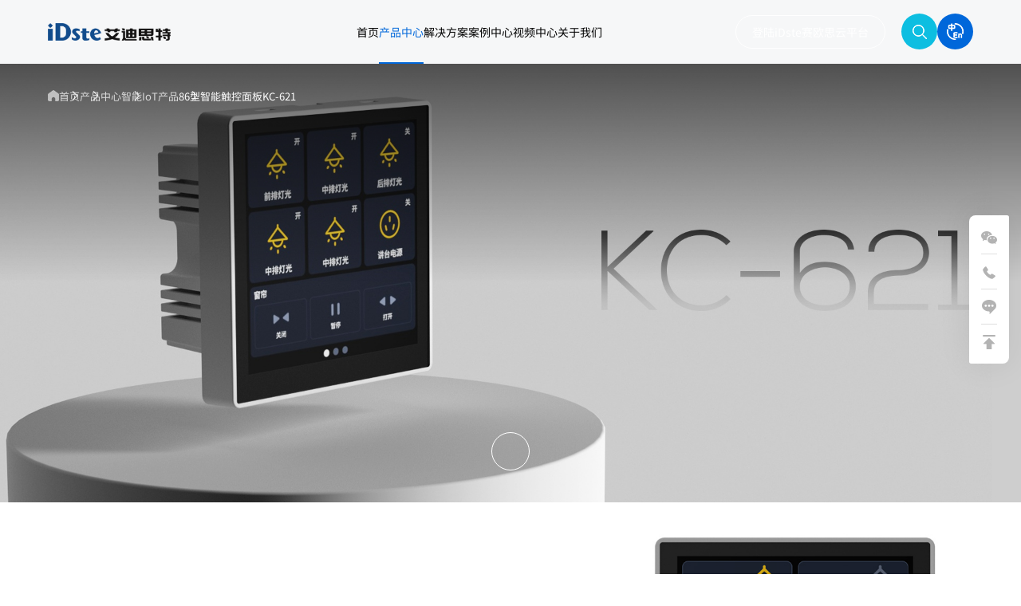

--- FILE ---
content_type: text/html; charset=utf-8
request_url: https://www.idste.cn/productinfo26.html
body_size: 6741
content:
<!DOCTYPE html>
<html lang="en">
<head>
    <meta charset="UTF-8" />
    <meta http-equiv="Cache-Control" content="no-transform" />
    <meta http-equiv="Cache-Control" content="no-siteapp" />
    <meta name="applicable-device" content="mobile" />
    <meta name="renderer" content="webkit" />
    <meta content="email=no" name="format-detection" />
    <meta http-equiv="X-UA-Compatible" content="IE=edge,chrome=1" />
    <meta http-equiv="Content-Language" content="zh-CN" />
    <meta name="author" content="华汉设计制作 www.huahanlink.com" />
    <meta content=" " name="design">
    <!--<link rel="shortcut icon" href="/upload/sysconfigs/2022-03/622808da62b26.jpg">-->
    <meta name="viewport" content="width=device-width,minimum-scale=1.0,maximum-scale=1.0,user-scalable=no">
    <meta name="apple-mobile-web-app-capable" content="yes">
    <meta name="apple-mobile-web-app-status-bar-style" content="black">
    <meta name="format-detection" content="telephone = no">
    
    <!-- 字体图标 -->
    <link rel="stylesheet" href="/wstmart/home/view/default/css/aos.css">
    <link rel="stylesheet" href="/wstmart/home/view/default/css/layui.css">
    <link rel="stylesheet" href="/wstmart/home/view/default/css/swiper.min.css">
    <link rel="stylesheet" href="/wstmart/home/view/default/iconfont/iconfont.css">
    <link rel="stylesheet" href="/wstmart/home/view/default/css/animate.css">
    <link rel="stylesheet" href="/wstmart/home/view/default/css/style.css?v=1063.66">
    <script src="/wstmart/home/view/default/js/jquery.js"></script>
    
	<script src="/static/plugins/layer/layer.js?v=1.6.0_170825_"></script>
	<script src='/static/js/common.js'></script>
	<script>
		window.conf = {"ROOT":"","STYLE":"/wstmart/home/view/default","APP":"","STATIC":"/static","SUFFIX":"html","SMS_VERFY":"","SMS_OPEN":"","GOODS_LOGO":"","SHOP_LOGO":"","MALL_LOGO":"upload/sysconfigs/2023-06/64829f50a606b.png","USER_LOGO":"","IS_LOGIN":"0","TIME_TASK":"1","ROUTES":'{"admin\/index\/login":"login_adst2023","home\/index\/index":"\/","home\/product\/index":"product\/[:id]","home\/product\/detail":"productinfo<id>","home\/solution\/index":"solution\/[:id]","home\/solution\/detail":"solutioninfo<id>","home\/news\/index":"news\/[:id]","home\/news\/detail":"newsinfo<id>","home\/download\/index":"download\/[:id]","home\/about\/index":"about","home\/about\/service":"service","home\/about\/quality":"quality","home\/about\/feedback":"feedback","home\/contact\/index":"contact","home\/about\/join":"join","home\/about\/video":"video","home\/about\/culture":"culture","home\/honor\/index":"honor","home\/cases\/index":"cases\/[:id]","home\/cases\/detail":"casesinfo<id>","home\/index\/privacy":"privacy","home\/index\/legal":"legal","home\/search\/index":"search\/[:keys]","home\/search\/tags":"tag<id>","home\/search\/tagsAll":"tagAll","home\/sitmap\/index":"sitemap","home\/Stylespage\/contact":"contactpage"}'}
	</script>
	

	
<title>产品中心</title>
<meta name="description" content="产品中心">
<meta name="Keywords" content="产品中心">

	
	
	
<script>
    var navid = 1;
</script>
  
<style>
    .product_Banner .centent p{
        white-space: break-spaces;
    }
</style>


    <script>
var _hmt = _hmt || [];
(function() {
  var hm = document.createElement("script");
  hm.src = "https://hm.baidu.com/hm.js?6240c9a97966775a20575f775914914e";
  var s = document.getElementsByTagName("script")[0]; 
  s.parentNode.insertBefore(hm, s);
})();
</script>
    

</head>

<body style="overflow-x: hidden;">



	<h1 style="width: 0;height: 0;overflow: hidden;">关于我们</h1>
  

    <div id="hh_head" class="InsideHead"><!-- PC 头部 -->
<div class="header_box" id="headerBox">
    <div class="w1600">
        <div class="header_main">
            <div class="logo"><a href="https://www.idste.cn" ><img src="/upload/sysconfigs/2023-06/64829f50a606b.png" alt="艾迪思特" title="艾迪思特"></a></div>
            <div class='nav_item' id="topnavSwiper">
                <div class='item li0'>
                    <a href="https://www.idste.cn">首页</a> 
                </div>
                                <div class='item li1'>
                    <a href="/product.html">产品中心</a>
                    				
                    <div class="nav_listsol ">
                        <div class="w1600">
                            <div class='swiperInfo'>
                                <div class='swiper_box'>
                                    <ul class=''>
                                                                                <li class=''>
                                            <div class="item">
                                                <a href="/product/1.html">
                                                                                                        <div class="title">智能融合信息终端</div>
                                                </a>
                                            </div>
                                        </li>
                                                                                <li class=''>
                                            <div class="item">
                                                <a href="/product/6.html">
                                                                                                        <div class="title">控制面板</div>
                                                </a>
                                            </div>
                                        </li>
                                                                                <li class=''>
                                            <div class="item">
                                                <a href="/product/8.html">
                                                                                                        <div class="title">电子班牌</div>
                                                </a>
                                            </div>
                                        </li>
                                                                                <li class=''>
                                            <div class="item">
                                                <a href="/product/2.html">
                                                                                                        <div class="title">音视频广播终端</div>
                                                </a>
                                            </div>
                                        </li>
                                                                                <li class=''>
                                            <div class="item">
                                                <a href="/product/5.html">
                                                                                                        <div class="title">扩音设备</div>
                                                </a>
                                            </div>
                                        </li>
                                                                                <li class=''>
                                            <div class="item">
                                                <a href="/product/3.html">
                                                                                                        <div class="title">电子时钟</div>
                                                </a>
                                            </div>
                                        </li>
                                                                                <li class=''>
                                            <div class="item">
                                                <a href="/product/7.html">
                                                                                                        <div class="title">智能IoT产品</div>
                                                </a>
                                            </div>
                                        </li>
                                                                                <li class=''>
                                            <div class="item">
                                                <a href="/product/9.html">
                                                                                                        <div class="title">HDBaseT产品</div>
                                                </a>
                                            </div>
                                        </li>
                                                                                <li class=''>
                                            <div class="item">
                                                <a href="/product/4.html">
                                                                                                        <div class="title">赛欧思平台</div>
                                                </a>
                                            </div>
                                        </li>
                                                                            </ul>
                                </div>
                            </div>
                        </div>
                    </div>
                    
                                    </div>
                                <div class='item li2'>
                    <a href="javascript:;">解决方案</a>
                    				
                    <div class="nav_listsol ">
                        <div class="w1600">
                            <div class='swiperInfo'>
                                <div class='swiper_box'>
                                    <ul class=''>
                                                                                <li class='haveimg'>
                                            <div class="item">
                                                <a href="/solutioninfo2.html">
                                                                                                        <div class="pb">
                                                        <div class="ab"><img src="/upload/goods/2025-01/678db6a15c325.png" alt="智慧教室整体建设方案" title="智慧教室整体建设方案"></div>
                                                    </div>
                                                                                                        <div class="title">智慧教室整体建设方案</div>
                                                </a>
                                            </div>
                                        </li>
                                                                                <li class='haveimg'>
                                            <div class="item">
                                                <a href="/solutioninfo7.html">
                                                                                                        <div class="pb">
                                                        <div class="ab"><img src="/upload/goods/2025-01/678dbc34e65ad.png" alt="校园物联网基础建设" title="校园物联网基础建设"></div>
                                                    </div>
                                                                                                        <div class="title">校园物联网基础建设</div>
                                                </a>
                                            </div>
                                        </li>
                                                                                <li class='haveimg'>
                                            <div class="item">
                                                <a href="/solutioninfo1.html">
                                                                                                        <div class="pb">
                                                        <div class="ab"><img src="/upload/goods/2025-01/678db6b20d157.png" alt="录播课堂建设方案" title="录播课堂建设方案"></div>
                                                    </div>
                                                                                                        <div class="title">录播课堂建设方案</div>
                                                </a>
                                            </div>
                                        </li>
                                                                                <li class='haveimg'>
                                            <div class="item">
                                                <a href="/solutioninfo6.html">
                                                                                                        <div class="pb">
                                                        <div class="ab"><img src="/upload/goods/2025-01/678db5c1393f1.png" alt="多媒体设备集控系统" title="多媒体设备集控系统"></div>
                                                    </div>
                                                                                                        <div class="title">多媒体设备集控系统</div>
                                                </a>
                                            </div>
                                        </li>
                                                                                <li class='haveimg'>
                                            <div class="item">
                                                <a href="/solutioninfo5.html">
                                                                                                        <div class="pb">
                                                        <div class="ab"><img src="/upload/goods/2025-01/678db62f6fd2d.png" alt="校园数字广播系统" title="校园数字广播系统"></div>
                                                    </div>
                                                                                                        <div class="title">校园数字广播系统</div>
                                                </a>
                                            </div>
                                        </li>
                                                                                <li class='haveimg'>
                                            <div class="item">
                                                <a href="/solutioninfo3.html">
                                                                                                        <div class="pb">
                                                        <div class="ab"><img src="/upload/goods/2025-02/67a9a27e6f89d.png" alt="数字扩音系统" title="数字扩音系统"></div>
                                                    </div>
                                                                                                        <div class="title">数字扩音系统</div>
                                                </a>
                                            </div>
                                        </li>
                                                                                <li class='haveimg'>
                                            <div class="item">
                                                <a href="/solutioninfo4.html">
                                                                                                        <div class="pb">
                                                        <div class="ab"><img src="/upload/goods/2025-01/678db63f9d752.png" alt="校园视频直转播系统" title="校园视频直转播系统"></div>
                                                    </div>
                                                                                                        <div class="title">校园视频直转播系统</div>
                                                </a>
                                            </div>
                                        </li>
                                                                            </ul>
                                </div>
                            </div>
                        </div>
                    </div>
                    
                                    </div>
                                <div class='item li3'>
                    <a href="/cases.html">案例中心</a>
                    				
                    <div class="nav_listsol ">
                        <div class="w1600">
                            <div class='swiperInfo'>
                                <div class='swiper_box'>
                                    <ul class=''>
                                                                                <li class='haveimg'>
                                            <div class="item">
                                                <a href="/cases/1.html">
                                                                                                        <div class="pb">
                                                        <div class="ab"><img src="/upload/goods_cats/2023-06/6497b07bca7f6.png" alt="高教" title="高教"></div>
                                                    </div>
                                                                                                        <div class="title">高教</div>
                                                </a>
                                            </div>
                                        </li>
                                                                                <li class='haveimg'>
                                            <div class="item">
                                                <a href="/cases/2.html">
                                                                                                        <div class="pb">
                                                        <div class="ab"><img src="/upload/goods_cats/2023-06/6497b0871932f.jpg" alt="普教" title="普教"></div>
                                                    </div>
                                                                                                        <div class="title">普教</div>
                                                </a>
                                            </div>
                                        </li>
                                                                            </ul>
                                </div>
                            </div>
                        </div>
                    </div>
                    
                                    </div>
                                <div class='item li4'>
                    <a href="/video.html">视频中心</a>
                                    </div>
                                <div class='item li5'>
                    <a href="javascript:;">关于我们</a>
                    				
                    <div class="nav_listsol ">
                        <div class="w1600">
                            <div class='swiperInfo'>
                                <div class='swiper_box'>
                                    <ul class=''>
                                                                                <li class=''>
                                            <div class="item">
                                                <a href="/about.html">
                                                                                                        <div class="title">公司介绍</div>
                                                </a>
                                            </div>
                                        </li>
                                                                                <li class=''>
                                            <div class="item">
                                                <a href="/contact.html">
                                                                                                        <div class="title">联系我们</div>
                                                </a>
                                            </div>
                                        </li>
                                                                            </ul>
                                </div>
                            </div>
                        </div>
                    </div>
                    
                                    </div>
                                
            </div>
            <div class="search_box">
                <div class="anniu">
                    <a href="https://cloud.idste.net/ceoc/login?redirectUrl=%2F">登陆iDste赛欧思云平台</a>
                </div>
                <div class="search">
                    <div class="images"><img src="/wstmart/home/view/default/images/i_search.png" alt="艾迪思特"></div>
                    <div class="search_input">
                        <input type="text" placeholder="搜索" name="keys" id="keys" class="ipts1">
                        <i class="iconfont icon-fangdajing" onclick="onSearch();"></i>
                    </div>
                </div>
                <div class="language">
                    <div class="images"><img src="/wstmart/home/view/default/images/i_la.png" alt="艾迪思特"></div>
                    <div class="box_list">
                        <div class="item active"><a href="https://www.idste.com/">EN</a></div>
                        <div class="item"><a href="">CN</a></div>
                    </div>
                </div>
            </div>
        </div>
    </div>
</div>
<!-- 手机版 头部 -->
<div class="m_header_box" id="mHeader">
    <div class="header_title" id="mHeaderTitle">
        <div class="logo"><a href="https://www.idste.cn"><img src="/upload/sysconfigs/2023-06/64829f5df12f3.png" alt="艾迪思特" title="艾迪思特"><span
                    class="imgmid"></span></a>
        </div>
        <div class="column">
            <div class="menu_btn" id="menuBtn"><i></i></div>
        </div>
    </div>
    <div class="header_body" id="mHeaderBody">
        <div class="menu_info">
            <div class="menu_nav" id="menuNav">
                <ul>
                    <li>
                        <div class="one li0">
                            <a href="https://www.idste.cn">
                                <div class="title">首页</div>
                            </a>
                        </div>
                    </li>
                                        <li class="li1">
                        <div class="one li1">
                            <a href="/product.html">
                                <div class="title">产品中心</div>
                            </a>
                                                        <div class="icon"><i class="iconfont icon-jiantouyou "></i></div>
                                                    </div>
                                                <ul>
                                                        <li>
                                <a href="/product/1.html">
                                    <div class="icon"><i class="iconfont icon-jiantouyou "></i></div>智能融合信息终端                                </a>
                            </li>
                                                        <li>
                                <a href="/product/6.html">
                                    <div class="icon"><i class="iconfont icon-jiantouyou "></i></div>控制面板                                </a>
                            </li>
                                                        <li>
                                <a href="/product/8.html">
                                    <div class="icon"><i class="iconfont icon-jiantouyou "></i></div>电子班牌                                </a>
                            </li>
                                                        <li>
                                <a href="/product/2.html">
                                    <div class="icon"><i class="iconfont icon-jiantouyou "></i></div>音视频广播终端                                </a>
                            </li>
                                                        <li>
                                <a href="/product/5.html">
                                    <div class="icon"><i class="iconfont icon-jiantouyou "></i></div>扩音设备                                </a>
                            </li>
                                                        <li>
                                <a href="/product/3.html">
                                    <div class="icon"><i class="iconfont icon-jiantouyou "></i></div>电子时钟                                </a>
                            </li>
                                                        <li>
                                <a href="/product/7.html">
                                    <div class="icon"><i class="iconfont icon-jiantouyou "></i></div>智能IoT产品                                </a>
                            </li>
                                                        <li>
                                <a href="/product/9.html">
                                    <div class="icon"><i class="iconfont icon-jiantouyou "></i></div>HDBaseT产品                                </a>
                            </li>
                                                        <li>
                                <a href="/product/4.html">
                                    <div class="icon"><i class="iconfont icon-jiantouyou "></i></div>赛欧思平台                                </a>
                            </li>
                                                    </ul>
                                            </li>
                                        <li class="li2">
                        <div class="one li2">
                            <a href="javascript:;">
                                <div class="title">解决方案</div>
                            </a>
                                                        <div class="icon"><i class="iconfont icon-jiantouyou "></i></div>
                                                    </div>
                                                <ul>
                                                        <li>
                                <a href="/solutioninfo2.html">
                                    <div class="icon"><i class="iconfont icon-jiantouyou "></i></div>智慧教室整体建设方案                                </a>
                            </li>
                                                        <li>
                                <a href="/solutioninfo7.html">
                                    <div class="icon"><i class="iconfont icon-jiantouyou "></i></div>校园物联网基础建设                                </a>
                            </li>
                                                        <li>
                                <a href="/solutioninfo1.html">
                                    <div class="icon"><i class="iconfont icon-jiantouyou "></i></div>录播课堂建设方案                                </a>
                            </li>
                                                        <li>
                                <a href="/solutioninfo6.html">
                                    <div class="icon"><i class="iconfont icon-jiantouyou "></i></div>多媒体设备集控系统                                </a>
                            </li>
                                                        <li>
                                <a href="/solutioninfo5.html">
                                    <div class="icon"><i class="iconfont icon-jiantouyou "></i></div>校园数字广播系统                                </a>
                            </li>
                                                        <li>
                                <a href="/solutioninfo3.html">
                                    <div class="icon"><i class="iconfont icon-jiantouyou "></i></div>数字扩音系统                                </a>
                            </li>
                                                        <li>
                                <a href="/solutioninfo4.html">
                                    <div class="icon"><i class="iconfont icon-jiantouyou "></i></div>校园视频直转播系统                                </a>
                            </li>
                                                    </ul>
                                            </li>
                                        <li class="li3">
                        <div class="one li3">
                            <a href="/cases.html">
                                <div class="title">案例中心</div>
                            </a>
                                                        <div class="icon"><i class="iconfont icon-jiantouyou "></i></div>
                                                    </div>
                                                <ul>
                                                        <li>
                                <a href="/cases/1.html">
                                    <div class="icon"><i class="iconfont icon-jiantouyou "></i></div>高教                                </a>
                            </li>
                                                        <li>
                                <a href="/cases/2.html">
                                    <div class="icon"><i class="iconfont icon-jiantouyou "></i></div>普教                                </a>
                            </li>
                                                    </ul>
                                            </li>
                                        <li class="li4">
                        <div class="one li4">
                            <a href="/video.html">
                                <div class="title">视频中心</div>
                            </a>
                                                    </div>
                                            </li>
                                        <li class="li5">
                        <div class="one li5">
                            <a href="javascript:;">
                                <div class="title">关于我们</div>
                            </a>
                                                        <div class="icon"><i class="iconfont icon-jiantouyou "></i></div>
                                                    </div>
                                                <ul>
                                                        <li>
                                <a href="/about.html">
                                    <div class="icon"><i class="iconfont icon-jiantouyou "></i></div>公司介绍                                </a>
                            </li>
                                                        <li>
                                <a href="/contact.html">
                                    <div class="icon"><i class="iconfont icon-jiantouyou "></i></div>联系我们                                </a>
                            </li>
                                                    </ul>
                                            </li>
                                    </ul>
            </div>
            <div class="menu_form">
                <div class="center">
                    <form class="layui-form" action="/search.html" onsubmit="onSearch2()">
                        <input type="text" placeholder="搜索" name="keys" id="keys" class="ipts2 layui-input">
                        <button class="layui-btn" lay-submit onclick="onSearch2();" type="button"  lay-filter="formSearch"><i
                                class="iconfont icon-sousuo1 "></i></button>
                    </form>
                </div>
            </div>
            <div class="menu_lang">
                <div class="one"><a href="#" class="active">中</a></div>
                <div class="one"><a href="https://en.idste.cn/">En</a></div>
            </div>
        </div>
    </div>
</div>
<!-- 全屏菜单 -->
<div class="fuScreen">

</div>

<script type="text/javascript" charset="utf-8">
    
</script>
</div>
    <div class="header_nbsp"></div>
    <div class="m_header_nbsp"></div>


    <div class="inside_bannerpl">
        <div class="inside_navpl">
            <div class="w1600">
                <div class="itemBox">
                    <div class="item">
                        <a class="img"><img src="/wstmart/home/view/default/images/sy.png" alt="86型智能触控面板KC-621"></a>
                    </div>
                    <div class="item">
                        <a href="https://www.idste.cn">首页</a>
                    </div>
                    <div class="item">
                        <a href="/product.html">产品中心</a>
                    </div>
                    <div class="item">
                        <a href="/product/7.html">智能IoT产品</a>
                    </div>
                    <div class="item">
                        <a href="javascript:;">86型智能触控面板KC-621</a>
                    </div>
                </div>
            </div>
        </div>

        <div class="up"><img src="/wstmart/home/view/default/images/abjt.png" alt="86型智能触控面板KC-621" title="86型智能触控面板KC-621"></div>
                <div class="images pc"><img src="/upload/goods/2023-12/656e9c62c7ce8.jpg" alt="86型智能触控面板KC-621" title="86型智能触控面板KC-621"></div>
        <div class="images wap"><img src="/upload/goods/2024-04/66223f7a5d45f.jpg" alt="86型智能触控面板KC-621" title="86型智能触控面板KC-621"></div>
                
        
    </div>

    
    <div class="insidePlCon4">
        <div class="center">
            <div class="w1600">
                <div class="centerBox">
                    <div class="subtitle" datatype="p">产品优势</div>
                    <div class="contont">
                        <ul>
                            <li datatype="p" class="">标准86型面板安装方式，配备4寸电容式触控屏幕，屏幕分辨率480x480</li>
                            <li datatype="p" class="">通过零火线220V交流外部供电；内置2.4G无线通讯模块</li>
                            <li datatype="p" class="">支持同品牌2.4G物联通讯协议，可接入同品牌物联网关</li><li datatype="p" class="">支持在线升级固件，最大支持8路设备控制及场景定制</li>
                        </ul>
                    </div>
                </div>
            </div>
        </div>
        <div class="images pc"><img datatype="imgpc" src="/upload/ztyImg/2023-12/656ee39872e83.jpg" alt="" class="" title=""></div>
        <div class="images wap"><img datatype="img" src="/upload/ztyImg/2024-04/662226e55b7cd.jpg" alt="" title="" class="eait_View"></div>
    </div>
<div class="insidePlCon3">
	<div class="center">
		<div class="w1600">
			<div class="centerBox">
				
				<div class="contont wow fadeInUp" data-wow-delay="0.2s">
					<ul>
						
						
						
					</ul>
				</div>
				<div class="images forview">
					
					
					
					
					
					
					
				</div>
			</div>
		</div>
	</div>
	<div class="imagesBox pc"><img datatype="imgpc" src="/upload/ztyImg/2023-12/656ee48ab201a.jpg" alt="" class="" title=""></div>
	<div class="imagesBox wap"><img datatype="img" src="/upload/ztyImg/2024-04/66223e8e6781d.jpg" alt="" title="" class="eait_View"></div>
</div>
    <div class="footContant insideProCon2">
	<div class="center">
		<div class="w1600">
			<div class="centerBox">
				<div class="left">
					<div class="title wow fadeInUp" data-wow-delay="0.2s" datatype="span">产品中心</div>
					<div class="subtitle wow fadeInUp" data-wow-delay="0.3s">
					    <p datatype="p" class="">查看更多iDste设备产品</p>
					</div>
				</div>
				<div class="right wow fadeInUp" data-wow-delay="0.4s">
					<div class="idxButton hrefall ">
						<a href="/product.html" class="hrefson"> <span datatype="hrefs" class="">返回列表</span> <i class="iconfont icon-fuwu2"></i></a>
					</div>
				</div>
			</div>
		</div>
	</div>
	<div class="images"><img datatype="img" src="/upload/ztyImg/2023-06/649d4d6baf0d1.png" alt="" class="eait_View" title=""></div>
</div>


   
    <!-- 视频弹窗 -->
    <div class="videomark videomark1" onclick="closevideo()"></div>
    <div class="videobox videobox1">
        <a class="close iconfont  icon-quxiao" href="javascript:;" onclick="closevideo()"></a>
        <div class="video"><video src="" controls></video></div>
    </div>

    <div class="videomark videomark2" onclick="closevideo2()"></div>
    <div class="videobox videobox2">
        <a class="close iconfont  icon-quxiao" href="javascript:;" onclick="closevideo2()"></a>
        <div class="video">
            <iframe id="iframe_v" src="" frameborder="0"></iframe>
        </div>
    </div>

<script src="/wstmart/home/view/default/js/aos.js"></script>
<script src="/wstmart/home/view/default/js/body-smooth-scroll.js"></script>
<script src="/wstmart/home/view/default/js/jquery.countup.min.js"></script>
<script src="/wstmart/home/view/default/js/jquery.waypoints.min.js"></script>
<script src="/wstmart/home/view/default/js/layui.js"></script>
<script src="/wstmart/home/view/default/js/swiper.min.js"></script>
<script src="/wstmart/home/view/default/js/swiper.animate1.0.3.min.js"></script>
<script src="/wstmart/home/view/default/js/pack.js"></script>
<script>
    $(document).ready(function () {
        insidePlCon8();
        insideAbCon2();
    })
</script>




<div class="footer">
    <div class="footContent">
        <div class="w1600">
            <div class="footerTop">
                <div class="left">
                    <a href="https://www.idste.cn"><img src="/upload/sysconfigs/2023-06/6482a010a413f.png" alt="艾迪思特" title="艾迪思特"></a>
                    <div class="itbox">
                        <a href="/privacy.html">隐私政策</a>
                        <a href="/legal.html">使用条款</a>
                    </div>
                </div>
                <div class="right">
                    <a href="https://beian.miit.gov.cn/" rel="nofollow" target="_blank">粤ICP备13029070号-1</a>
                    <a href="https://beian.miit.gov.cn/" rel="nofollow" target="_blank">公安部备案号44030702004900</a>
                    <a href="https://www.huahanlink.com/ " target="_blank">by Huahanlink</a>
                </div>
            </div>
            <div class="footerBot">
                <div class="itemBox">
                    <div class="boxIn">
                        <div class="item">
                            <p> <span>地址：</span> 深圳市龙岗区南湾街道平李大道金科路金积嘉科技园1栋701</p>
                        </div>
                        <div class="item">
                            <p> <span>电话：</span> 400-623-5280</p>
                            <p> <span>邮箱：</span> info@idste.cn</p>
                        </div>
                        <div class="item">
                            <p><span>传真：</span> 0755-83438600-8011</p>
                        </div>
                    </div>
                    <div class="center">
                        <img src="/upload/sysconfigs/2023-06/6482a025ec2dc.png" alt="艾迪思特" >
                    </div>
                </div>
                <div class="right">
                    <div class="itBox">
                        		
                        <div class="item"><a href="/product.html" >产品中心</a></div>
                        		
                        <div class="item"><a href="javascript:;" >解决方案</a></div>
                        		
                        <div class="item"><a href="/cases.html" >案例中心</a></div>
                        		
                        <div class="item"><a href="/video.html" >视频中心</a></div>
                        		
                        <div class="item"><a href="javascript:;" >关于我们</a></div>
                        		
                        <div class="item"><a href="/contact.html" >联系我们</a></div>
                                            </div>
                    <div class="cantactFoot">
                        <div class="item">
                            <a href="" rel="nofollow" target="_blank"><i class="iconfont icon-linkedin-in"></i></a>
                        </div>
                        <div class="item">
                            <a href="" rel="nofollow" target="_blank"><i class="iconfont icon-facebook1"></i></a>
                        </div>
                        <div class="item">
                            <i class="iconfont icon-weixin1"></i>
                            <div class="code">
                                <img src="/upload/sysconfigs/2023-08/64ed88502d03a.jpg" alt="艾迪思特" >
                            </div>
                        </div>
                    </div>
                </div>
            </div>
        </div>
    </div>
</div>
<div class="suspension">
    <div class="itemBox">
        <a class="item">
            <div class="images"><img src="/wstmart/home/view/default/images/aasu2.png" alt="艾迪思特"></div>
            <div class="conTBox">
                <div class="Box"><img src="/upload/sysconfigs/2023-06/6482a025ec2dc.png" alt="艾迪思特"></div>
            </div>
        </a>
        <a class="item" href="tel:400-623-5280">
            <div class="images"><img src="/wstmart/home/view/default/images/aasu3.png" alt=""></div>
            <div class="conTBox">
                <div class="Box">400-623-5280</div>
            </div>
        </a>
        <a class="item">
            <div class="images"><img src="/wstmart/home/view/default/images/aasu4.png" alt="艾迪思特"></div>
            <div class="conTBox">
                <div class="Box"><img src="/upload/sysconfigs/2023-08/64ed88502d03a.jpg" alt="艾迪思特"></div>
            </div>
        </a>
        <a href="#" class="item">
            <div class="images"><img src="/wstmart/home/view/default/images/aasu5.png" alt=""></div>
        </a>
    </div>
</div>
<script>
    // 手机版 导航
    function mHeaderBox() {
        let mHeader = $('#mHeader'),
            title = mHeader.children('#mHeaderTitle'),
            btn = title.find('#menuBtn'),
            body = mHeader.children('#mHeaderBody'),
            nav = body.find('#menuNav');
        btn.click(function () {
            if (!$(this).hasClass(c)) {
                $(this).addClass(c);
                body.stop().slideDown(500);
            } else {
                body.stop().slideUp(300);
                $(this).removeClass(c);
            }
        });
        let li = nav.children().children();
        li.find('.one.active').siblings().show();
        li.find('ul').siblings('.one').addClass('is_active')
        li.find('ul').siblings('a').attr('href', 'javascript:;');
        li.find('.one').each(function (e) {
            $(this).children('.icon').click(function () {
                $(this).parents('li').siblings().children('.one').removeClass(c).siblings('ul').stop().slideUp(500);
                if (!$(this).parent().hasClass(c)) {
                    $(this).parent().addClass(c).siblings().stop().slideDown(500);
                } else {
                    $(this).parent().removeClass(c).siblings().stop().slideUp(500);
                }
            });
        });
    }
    mHeaderBox();


    function gethight() {
        var i = $(document).scrollTop();
        var h = $("#idxBanner").height();
        if (i >= 500) {
            $(".header_box").addClass("active")
        } else {
            $(".header_box").removeClass("active")
        }
    }

    gethight();
    $(document).on("mousewheel DOMMouseScroll", function (e) {
        var delta = (e.originalEvent.wheelDelta && (e.originalEvent.wheelDelta > 0 ? 1 : -1)) || // chrome & ie
            (e.originalEvent.detail && (e.originalEvent.detail > 0 ? -1 : 1)); // firefox
        if (delta > 0) {
            gethight();
            $(".header_box").removeClass("hideBanner");
        } else if (delta < 0) {
            gethight();
            $(".header_box").addClass("hideBanner");
        }
    });

    function topnavSwiper() {
        var box = $('#topnavSwiper'),
            swiper = box.find('.swiper_box');
        swiper.each(function () {
            new Swiper($(this), {
                slidesPerView: 6,
                spaceBetween: 12,
                speed: 1200,
            })
        })
    }
    topnavSwiper();

</script>
<script>
$(".li" + navid).addClass("active");
</script>




<script type="text/javascript" charset="utf-8">
    var querycs = window.location.href.split(document.domain);
    $("#menuNav .active ul li").find('a').each(function (i,v) {
      var query = $(this).attr('href');
      if(query==querycs[1]){
        $(this).addClass('active').siblings().removeClass('active');
        $(this).parent().parent('ul').siblings('a').addClass('active');
        $(this).parents('ul').show();
      }
    })
  
  </script>

</body>
</html> 

<script type="text/javascript" src="/wstmart/home/view/default/js/form.js"></script>
<script type="text/javascript" src="/wstmart/home/view/default/js/footer.js"></script>



--- FILE ---
content_type: text/css
request_url: https://www.idste.cn/wstmart/home/view/default/css/layui.css
body_size: 20462
content:
blockquote,
body,
button,
dd,
div,
dl,
dt,
form,
h1,
h2,
h3,
h4,
h5,
h6,
input,
li,
ol,
p,
pre,
td,
textarea,
th,
ul {
    margin: 0;
    padding: 0;
    -webkit-tap-highlight-color: rgba(0, 0, 0, 0)
}

a:active,
a:hover {
    outline: 0
}

img {
    display: inline-block;
    border: none;
    vertical-align: middle
}

li {
    list-style: none
}

table {
    border-collapse: collapse;
    border-spacing: 0
}

h1,
h2,
h3 {
    font-weight: 700
}

h4,
h5,
h6 {
    font-weight: 500;
    font-size: 100%
}

button,
input,
select,
textarea {
    font-size: 100%
}

button,
input,
optgroup,
option,
select,
textarea {
    font-family: inherit;
    font-size: inherit;
    font-style: inherit;
    font-weight: inherit;
    outline: 0
}

pre {
    white-space: pre-wrap;
    white-space: -moz-pre-wrap;
    white-space: -pre-wrap;
    white-space: -o-pre-wrap;
    word-wrap: break-word
}

body {
    line-height: 1.6;
    color: #333;
    color: rgba(0, 0, 0, .85);
    font: 14px Helvetica Neue, Helvetica, PingFang SC, Tahoma, Arial, sans-serif
}

hr {
    height: 0;
    line-height: 0;
    margin: 10px 0;
    padding: 0;
    border: none !important;
    border-bottom: 1px solid #eee !important;
    clear: both;
    overflow: hidden;
    background: 0 0
}

a {
    color: #333;
    text-decoration: none
}

a:hover {
    color: #777
}

a cite {
    font-style: normal;
    *cursor: pointer
}

.layui-border-box,
.layui-border-box * {
    box-sizing: border-box
}

.layui-box,
.layui-box * {
    box-sizing: content-box
}

.layui-clear {
    clear: both;
    *zoom: 1
}

.layui-clear:after {
    content: '\20';
    clear: both;
    *zoom: 1;
    display: block;
    height: 0
}

.layui-inline {
    position: relative;
    display: inline-block;
    *display: inline;
    *zoom: 1;
    vertical-align: middle
}

.layui-edge {
    position: relative;
    display: inline-block;
    vertical-align: middle;
    width: 0;
    height: 0;
    border-width: 6px;
    border-style: dashed;
    border-color: transparent;
    overflow: hidden
}

.layui-edge-top {
    top: -4px;
    border-bottom-color: #999;
    border-bottom-style: solid
}

.layui-edge-right {
    border-left-color: #999;
    border-left-style: solid
}

.layui-edge-bottom {
    top: 2px;
    border-top-color: #999;
    border-top-style: solid
}

.layui-edge-left {
    border-right-color: #999;
    border-right-style: solid
}

.layui-elip {
    text-overflow: ellipsis;
    overflow: hidden;
    white-space: nowrap
}

.layui-disabled,
.layui-icon,
.layui-unselect {
    -moz-user-select: none;
    -webkit-user-select: none;
    -ms-user-select: none
}

.layui-disabled,
.layui-disabled:hover {
    color: #d2d2d2 !important;
    cursor: not-allowed !important
}

.layui-circle {
    border-radius: 100%
}

.layui-show {
    display: block !important
}

.layui-hide {
    display: none !important
}

.layui-show-v {
    visibility: visible !important
}

.layui-hide-v {
    visibility: hidden !important
}

@font-face {
    font-family: layui-icon;
    src: url(../fonts/iconfont.eot?v=256);
    src: url(../fonts/iconfont.eot?v=256#iefix) format('embedded-opentype'), url(../fonts/iconfont.woff2?v=256) format('woff2'), url(../fonts/iconfont.woff?v=256) format('woff'), url(../fonts/iconfont.ttf?v=256) format('truetype'), url(../fonts/iconfont.svg?v=256#layui-icon) format('svg')
}

.layui-icon {
    font-family: layui-icon !important;
    font-size: 16px;
    font-style: normal;
    -webkit-font-smoothing: antialiased;
    -moz-osx-font-smoothing: grayscale
}

.layui-icon-eye:before {
    content: "\e695"
}

.layui-icon-eye-invisible:before {
    content: "\e696"
}

.layui-icon-backspace:before {
    content: "\e694"
}

.layui-icon-help-circle:before {
    content: "\e77c"
}

.layui-icon-tips-fill:before {
    content: "\eb2e"
}

.layui-icon-test:before {
    content: "\e692"
}

.layui-icon-clear:before {
    content: "\e788"
}

.layui-icon-heart-fill:before {
    content: "\e68f"
}

.layui-icon-light:before {
    content: "\e748"
}

.layui-icon-music:before {
    content: "\e690"
}

.layui-icon-time:before {
    content: "\e68d"
}

.layui-icon-ie:before {
    content: "\e7bb"
}

.layui-icon-firefox:before {
    content: "\e686"
}

.layui-icon-at:before {
    content: "\e687"
}

.layui-icon-bluetooth:before {
    content: "\e689"
}

.layui-icon-chrome:before {
    content: "\e68a"
}

.layui-icon-edge:before {
    content: "\e68b"
}

.layui-icon-heart:before {
    content: "\e68c"
}

.layui-icon-key:before {
    content: "\e683"
}

.layui-icon-android:before {
    content: "\e684"
}

.layui-icon-mike:before {
    content: "\e6dc"
}

.layui-icon-mute:before {
    content: "\e685"
}

.layui-icon-gift:before {
    content: "\e627"
}

.layui-icon-windows:before {
    content: "\e67f"
}

.layui-icon-ios:before {
    content: "\e680"
}

.layui-icon-logout:before {
    content: "\e682"
}

.layui-icon-wifi:before {
    content: "\e7e0"
}

.layui-icon-rss:before {
    content: "\e808"
}

.layui-icon-email:before {
    content: "\e618"
}

.layui-icon-reduce-circle:before {
    content: "\e616"
}

.layui-icon-transfer:before {
    content: "\e691"
}

.layui-icon-service:before {
    content: "\e626"
}

.layui-icon-addition:before {
    content: "\e624"
}

.layui-icon-subtraction:before {
    content: "\e67e"
}

.layui-icon-slider:before {
    content: "\e714"
}

.layui-icon-print:before {
    content: "\e66d"
}

.layui-icon-export:before {
    content: "\e67d"
}

.layui-icon-cols:before {
    content: "\e610"
}

.layui-icon-screen-full:before {
    content: "\e622"
}

.layui-icon-screen-restore:before {
    content: "\e758"
}

.layui-icon-rate-half:before {
    content: "\e6c9"
}

.layui-icon-rate-solid:before {
    content: "\e67a"
}

.layui-icon-rate:before {
    content: "\e67b"
}

.layui-icon-cellphone:before {
    content: "\e678"
}

.layui-icon-vercode:before {
    content: "\e679"
}

.layui-icon-login-weibo:before {
    content: "\e675"
}

.layui-icon-login-qq:before {
    content: "\e676"
}

.layui-icon-login-wechat:before {
    content: "\e677"
}

.layui-icon-username:before {
    content: "\e66f"
}

.layui-icon-password:before {
    content: "\e673"
}

.layui-icon-refresh-3:before {
    content: "\e9aa"
}

.layui-icon-auz:before {
    content: "\e672"
}

.layui-icon-shrink-right:before {
    content: "\e668"
}

.layui-icon-spread-left:before {
    content: "\e66b"
}

.layui-icon-snowflake:before {
    content: "\e6b1"
}

.layui-icon-tips:before {
    content: "\e702"
}

.layui-icon-note:before {
    content: "\e66e"
}

.layui-icon-senior:before {
    content: "\e674"
}

.layui-icon-refresh-1:before {
    content: "\e666"
}

.layui-icon-refresh:before {
    content: "\e669"
}

.layui-icon-flag:before {
    content: "\e66c"
}

.layui-icon-theme:before {
    content: "\e66a"
}

.layui-icon-notice:before {
    content: "\e667"
}

.layui-icon-console:before {
    content: "\e665"
}

.layui-icon-website:before {
    content: "\e7ae"
}

.layui-icon-face-surprised:before {
    content: "\e664"
}

.layui-icon-set:before {
    content: "\e716"
}

.layui-icon-template:before {
    content: "\e663"
}

.layui-icon-app:before {
    content: "\e653"
}

.layui-icon-template-1:before {
    content: "\e656"
}

.layui-icon-home:before {
    content: "\e68e"
}

.layui-icon-female:before {
    content: "\e661"
}

.layui-icon-male:before {
    content: "\e662"
}

.layui-icon-tread:before {
    content: "\e6c5"
}

.layui-icon-praise:before {
    content: "\e6c6"
}

.layui-icon-rmb:before {
    content: "\e65e"
}

.layui-icon-more:before {
    content: "\e65f"
}

.layui-icon-camera:before {
    content: "\e660"
}

.layui-icon-cart-simple:before {
    content: "\e698"
}

.layui-icon-face-cry:before {
    content: "\e69c"
}

.layui-icon-face-smile:before {
    content: "\e6af"
}

.layui-icon-survey:before {
    content: "\e6b2"
}

.layui-icon-read:before {
    content: "\e705"
}

.layui-icon-location:before {
    content: "\e715"
}

.layui-icon-dollar:before {
    content: "\e659"
}

.layui-icon-diamond:before {
    content: "\e735"
}

.layui-icon-return:before {
    content: "\e65c"
}

.layui-icon-camera-fill:before {
    content: "\e65d"
}

.layui-icon-fire:before {
    content: "\e756"
}

.layui-icon-more-vertical:before {
    content: "\e671"
}

.layui-icon-cart:before {
    content: "\e657"
}

.layui-icon-star-fill:before {
    content: "\e658"
}

.layui-icon-prev:before {
    content: "\e65a"
}

.layui-icon-next:before {
    content: "\e65b"
}

.layui-icon-upload:before {
    content: "\e67c"
}

.layui-icon-upload-drag:before {
    content: "\e681"
}

.layui-icon-user:before {
    content: "\e770"
}

.layui-icon-file-b:before {
    content: "\e655"
}

.layui-icon-component:before {
    content: "\e857"
}

.layui-icon-find-fill:before {
    content: "\e670"
}

.layui-icon-loading:before {
    content: "\e63d"
}

.layui-icon-loading-1:before {
    content: "\e63e"
}

.layui-icon-add-1:before {
    content: "\e654"
}

.layui-icon-pause:before {
    content: "\e651"
}

.layui-icon-play:before {
    content: "\e652"
}

.layui-icon-video:before {
    content: "\e6ed"
}

.layui-icon-headset:before {
    content: "\e6fc"
}

.layui-icon-voice:before {
    content: "\e688"
}

.layui-icon-speaker:before {
    content: "\e645"
}

.layui-icon-fonts-del:before {
    content: "\e64f"
}

.layui-icon-fonts-html:before {
    content: "\e64b"
}

.layui-icon-fonts-code:before {
    content: "\e64e"
}

.layui-icon-fonts-strong:before {
    content: "\e62b"
}

.layui-icon-unlink:before {
    content: "\e64d"
}

.layui-icon-picture:before {
    content: "\e64a"
}

.layui-icon-link:before {
    content: "\e64c"
}

.layui-icon-face-smile-b:before {
    content: "\e650"
}

.layui-icon-align-center:before {
    content: "\e647"
}

.layui-icon-align-right:before {
    content: "\e648"
}

.layui-icon-align-left:before {
    content: "\e649"
}

.layui-icon-fonts-u:before {
    content: "\e646"
}

.layui-icon-fonts-i:before {
    content: "\e644"
}

.layui-icon-tabs:before {
    content: "\e62a"
}

.layui-icon-circle:before {
    content: "\e63f"
}

.layui-icon-radio:before {
    content: "\e643"
}

.layui-icon-share:before {
    content: "\e641"
}

.layui-icon-edit:before {
    content: "\e642"
}

.layui-icon-delete:before {
    content: "\e640"
}

.layui-icon-engine:before {
    content: "\e628"
}

.layui-icon-chart-screen:before {
    content: "\e629"
}

.layui-icon-chart:before {
    content: "\e62c"
}

.layui-icon-table:before {
    content: "\e62d"
}

.layui-icon-tree:before {
    content: "\e62e"
}

.layui-icon-upload-circle:before {
    content: "\e62f"
}

.layui-icon-templeate-1:before {
    content: "\e630"
}

.layui-icon-util:before {
    content: "\e631"
}

.layui-icon-layouts:before {
    content: "\e632"
}

.layui-icon-prev-circle:before {
    content: "\e633"
}

.layui-icon-carousel:before {
    content: "\e634"
}

.layui-icon-code-circle:before {
    content: "\e635"
}

.layui-icon-water:before {
    content: "\e636"
}

.layui-icon-date:before {
    content: "\e637"
}

.layui-icon-layer:before {
    content: "\e638"
}

.layui-icon-fonts-clear:before {
    content: "\e639"
}

.layui-icon-dialogue:before {
    content: "\e63a"
}

.layui-icon-cellphone-fine:before {
    content: "\e63b"
}

.layui-icon-form:before {
    content: "\e63c"
}

.layui-icon-file:before {
    content: "\e621"
}

.layui-icon-triangle-r:before {
    content: "\e623"
}

.layui-icon-triangle-d:before {
    content: "\e625"
}

.layui-icon-set-sm:before {
    content: "\e620"
}

.layui-icon-add-circle:before {
    content: "\e61f"
}

.layui-icon-layim-download:before {
    content: "\e61e"
}

.layui-icon-layim-uploadfile:before {
    content: "\e61d"
}

.layui-icon-404:before {
    content: "\e61c"
}

.layui-icon-about:before {
    content: "\e60b"
}

.layui-icon-layim-theme:before {
    content: "\e61b"
}

.layui-icon-down:before {
    content: "\e61a"
}

.layui-icon-up:before {
    content: "\e619"
}

.layui-icon-circle-dot:before {
    content: "\e617"
}

.layui-icon-set-fill:before {
    content: "\e614"
}

.layui-icon-search:before {
    content: "\e615"
}

.layui-icon-friends:before {
    content: "\e612"
}

.layui-icon-group:before {
    content: "\e613"
}

.layui-icon-reply-fill:before {
    content: "\e611"
}

.layui-icon-menu-fill:before {
    content: "\e60f"
}

.layui-icon-face-smile-fine:before {
    content: "\e60c"
}

.layui-icon-picture-fine:before {
    content: "\e60d"
}

.layui-icon-log:before {
    content: "\e60e"
}

.layui-icon-list:before {
    content: "\e60a"
}

.layui-icon-release:before {
    content: "\e609"
}

.layui-icon-add-circle-fine:before {
    content: "\e608"
}

.layui-icon-ok:before {
    content: "\e605"
}

.layui-icon-help:before {
    content: "\e607"
}

.layui-icon-chat:before {
    content: "\e606"
}

.layui-icon-top:before {
    content: "\e604"
}

.layui-icon-right:before {
    content: "\e687";
    font-family: "iconfont";
}

.layui-icon-left:before {
    content: "\e689";
    font-family: "iconfont";
}

.layui-icon-star:before {
    content: "\e600"
}

.layui-icon-download-circle:before {
    content: "\e601"
}

.layui-icon-close:before {
    content: "\1006"
}

.layui-icon-close-fill:before {
    content: "\1007"
}

.layui-icon-ok-circle:before {
    content: "\1005"
}

.layui-main {
    position: relative;
    width: 1160px;
    margin: 0 auto
}

.layui-header {
    position: relative;
    z-index: 1000;
    height: 60px
}

.layui-header a:hover {
    transition: all .5s;
    -webkit-transition: all .5s
}

.layui-side {
    position: fixed;
    left: 0;
    top: 0;
    bottom: 0;
    z-index: 999;
    width: 200px;
    overflow-x: hidden
}

.layui-side-scroll {
    position: relative;
    width: 220px;
    height: 100%;
    overflow-x: hidden
}

.layui-body {
    position: relative;
    left: 200px;
    right: 0;
    top: 0;
    bottom: 0;
    z-index: 900;
    width: auto;
    box-sizing: border-box
}

.layui-layout-body {
    overflow-x: hidden
}

.layui-layout-admin .layui-header {
    position: fixed;
    top: 0;
    left: 0;
    right: 0;
    background-color: #23262e
}

.layui-layout-admin .layui-side {
    top: 60px;
    width: 200px;
    overflow-x: hidden
}

.layui-layout-admin .layui-body {
    position: absolute;
    top: 60px;
    padding-bottom: 44px
}

.layui-layout-admin .layui-main {
    width: auto;
    margin: 0 15px
}

.layui-layout-admin .layui-footer {
    position: fixed;
    left: 200px;
    right: 0;
    bottom: 0;
    z-index: 990;
    height: 44px;
    line-height: 44px;
    padding: 0 15px;
    box-shadow: -1px 0 4px rgb(0 0 0 / 12%);
    background-color: #fafafa
}

.layui-layout-admin .layui-logo {
    position: absolute;
    left: 0;
    top: 0;
    width: 200px;
    height: 100%;
    line-height: 60px;
    text-align: center;
    color: #319BF6;
    font-size: 16px;
    box-shadow: 0 1px 2px 0 rgb(0 0 0 / 15%)
}

.layui-layout-admin .layui-header .layui-nav {
    background: 0 0
}

.layui-layout-left {
    position: absolute !important;
    left: 200px;
    top: 0
}

.layui-layout-right {
    position: absolute !important;
    right: 0;
    top: 0
}

.layui-container {
    position: relative;
    margin: 0 auto;
    box-sizing: border-box
}

.layui-fluid {
    position: relative;
    margin: 0 auto;
    padding: 0 15px
}

.layui-row:after,
.layui-row:before {
    content: "";
    display: block;
    clear: both
}

.layui-col-lg1,
.layui-col-lg10,
.layui-col-lg11,
.layui-col-lg12,
.layui-col-lg2,
.layui-col-lg3,
.layui-col-lg4,
.layui-col-lg5,
.layui-col-lg6,
.layui-col-lg7,
.layui-col-lg8,
.layui-col-lg9,
.layui-col-md1,
.layui-col-md10,
.layui-col-md11,
.layui-col-md12,
.layui-col-md2,
.layui-col-md3,
.layui-col-md4,
.layui-col-md5,
.layui-col-md6,
.layui-col-md7,
.layui-col-md8,
.layui-col-md9,
.layui-col-sm1,
.layui-col-sm10,
.layui-col-sm11,
.layui-col-sm12,
.layui-col-sm2,
.layui-col-sm3,
.layui-col-sm4,
.layui-col-sm5,
.layui-col-sm6,
.layui-col-sm7,
.layui-col-sm8,
.layui-col-sm9,
.layui-col-xl1,
.layui-col-xl10,
.layui-col-xl11,
.layui-col-xl12,
.layui-col-xl2,
.layui-col-xl3,
.layui-col-xl4,
.layui-col-xl5,
.layui-col-xl6,
.layui-col-xl7,
.layui-col-xl8,
.layui-col-xl9,
.layui-col-xs1,
.layui-col-xs10,
.layui-col-xs11,
.layui-col-xs12,
.layui-col-xs2,
.layui-col-xs3,
.layui-col-xs4,
.layui-col-xs5,
.layui-col-xs6,
.layui-col-xs7,
.layui-col-xs8,
.layui-col-xs9 {
    position: relative;
    display: block;
    box-sizing: border-box
}

.layui-col-xs1,
.layui-col-xs10,
.layui-col-xs11,
.layui-col-xs12,
.layui-col-xs2,
.layui-col-xs3,
.layui-col-xs4,
.layui-col-xs5,
.layui-col-xs6,
.layui-col-xs7,
.layui-col-xs8,
.layui-col-xs9 {
    float: left
}

.layui-col-xs1 {
    width: 8.33333333%
}

.layui-col-xs2 {
    width: 16.66666667%
}

.layui-col-xs3 {
    width: 25%
}

.layui-col-xs4 {
    width: 33.33333333%
}

.layui-col-xs5 {
    width: 41.66666667%
}

.layui-col-xs6 {
    width: 50%
}

.layui-col-xs7 {
    width: 58.33333333%
}

.layui-col-xs8 {
    width: 66.66666667%
}

.layui-col-xs9 {
    width: 75%
}

.layui-col-xs10 {
    width: 83.33333333%
}

.layui-col-xs11 {
    width: 91.66666667%
}

.layui-col-xs12 {
    width: 100%
}

.layui-col-xs-offset1 {
    margin-left: 8.33333333%
}

.layui-col-xs-offset2 {
    margin-left: 16.66666667%
}

.layui-col-xs-offset3 {
    margin-left: 25%
}

.layui-col-xs-offset4 {
    margin-left: 33.33333333%
}

.layui-col-xs-offset5 {
    margin-left: 41.66666667%
}

.layui-col-xs-offset6 {
    margin-left: 50%
}

.layui-col-xs-offset7 {
    margin-left: 58.33333333%
}

.layui-col-xs-offset8 {
    margin-left: 66.66666667%
}

.layui-col-xs-offset9 {
    margin-left: 75%
}

.layui-col-xs-offset10 {
    margin-left: 83.33333333%
}

.layui-col-xs-offset11 {
    margin-left: 91.66666667%
}

.layui-col-xs-offset12 {
    margin-left: 100%
}

@media screen and (max-width:767.98px) {
    .layui-container {
        padding: 0 15px
    }

    .layui-hide-xs {
        display: none !important
    }

    .layui-show-xs-block {
        display: block !important
    }

    .layui-show-xs-inline {
        display: inline !important
    }

    .layui-show-xs-inline-block {
        display: inline-block !important
    }
}

@media screen and (min-width:768px) {
    .layui-container {
        width: 720px
    }

    .layui-hide-sm {
        display: none !important
    }

    .layui-show-sm-block {
        display: block !important
    }

    .layui-show-sm-inline {
        display: inline !important
    }

    .layui-show-sm-inline-block {
        display: inline-block !important
    }

    .layui-col-sm1,
    .layui-col-sm10,
    .layui-col-sm11,
    .layui-col-sm12,
    .layui-col-sm2,
    .layui-col-sm3,
    .layui-col-sm4,
    .layui-col-sm5,
    .layui-col-sm6,
    .layui-col-sm7,
    .layui-col-sm8,
    .layui-col-sm9 {
        float: left
    }

    .layui-col-sm1 {
        width: 8.33333333%
    }

    .layui-col-sm2 {
        width: 16.66666667%
    }

    .layui-col-sm3 {
        width: 25%
    }

    .layui-col-sm4 {
        width: 33.33333333%
    }

    .layui-col-sm5 {
        width: 41.66666667%
    }

    .layui-col-sm6 {
        width: 50%
    }

    .layui-col-sm7 {
        width: 58.33333333%
    }

    .layui-col-sm8 {
        width: 66.66666667%
    }

    .layui-col-sm9 {
        width: 75%
    }

    .layui-col-sm10 {
        width: 83.33333333%
    }

    .layui-col-sm11 {
        width: 91.66666667%
    }

    .layui-col-sm12 {
        width: 100%
    }

    .layui-col-sm-offset1 {
        margin-left: 8.33333333%
    }

    .layui-col-sm-offset2 {
        margin-left: 16.66666667%
    }

    .layui-col-sm-offset3 {
        margin-left: 25%
    }

    .layui-col-sm-offset4 {
        margin-left: 33.33333333%
    }

    .layui-col-sm-offset5 {
        margin-left: 41.66666667%
    }

    .layui-col-sm-offset6 {
        margin-left: 50%
    }

    .layui-col-sm-offset7 {
        margin-left: 58.33333333%
    }

    .layui-col-sm-offset8 {
        margin-left: 66.66666667%
    }

    .layui-col-sm-offset9 {
        margin-left: 75%
    }

    .layui-col-sm-offset10 {
        margin-left: 83.33333333%
    }

    .layui-col-sm-offset11 {
        margin-left: 91.66666667%
    }

    .layui-col-sm-offset12 {
        margin-left: 100%
    }
}

@media screen and (min-width:992px) {
    .layui-container {
        width: 960px
    }

    .layui-hide-md {
        display: none !important
    }

    .layui-show-md-block {
        display: block !important
    }

    .layui-show-md-inline {
        display: inline !important
    }

    .layui-show-md-inline-block {
        display: inline-block !important
    }

    .layui-col-md1,
    .layui-col-md10,
    .layui-col-md11,
    .layui-col-md12,
    .layui-col-md2,
    .layui-col-md3,
    .layui-col-md4,
    .layui-col-md5,
    .layui-col-md6,
    .layui-col-md7,
    .layui-col-md8,
    .layui-col-md9 {
        float: left
    }

    .layui-col-md1 {
        width: 8.33333333%
    }

    .layui-col-md2 {
        width: 16.66666667%
    }

    .layui-col-md3 {
        width: 25%
    }

    .layui-col-md4 {
        width: 33.33333333%
    }

    .layui-col-md5 {
        width: 41.66666667%
    }

    .layui-col-md6 {
        width: 50%
    }

    .layui-col-md7 {
        width: 58.33333333%
    }

    .layui-col-md8 {
        width: 66.66666667%
    }

    .layui-col-md9 {
        width: 75%
    }

    .layui-col-md10 {
        width: 83.33333333%
    }

    .layui-col-md11 {
        width: 91.66666667%
    }

    .layui-col-md12 {
        width: 100%
    }

    .layui-col-md-offset1 {
        margin-left: 8.33333333%
    }

    .layui-col-md-offset2 {
        margin-left: 16.66666667%
    }

    .layui-col-md-offset3 {
        margin-left: 25%
    }

    .layui-col-md-offset4 {
        margin-left: 33.33333333%
    }

    .layui-col-md-offset5 {
        margin-left: 41.66666667%
    }

    .layui-col-md-offset6 {
        margin-left: 50%
    }

    .layui-col-md-offset7 {
        margin-left: 58.33333333%
    }

    .layui-col-md-offset8 {
        margin-left: 66.66666667%
    }

    .layui-col-md-offset9 {
        margin-left: 75%
    }

    .layui-col-md-offset10 {
        margin-left: 83.33333333%
    }

    .layui-col-md-offset11 {
        margin-left: 91.66666667%
    }

    .layui-col-md-offset12 {
        margin-left: 100%
    }
}

@media screen and (min-width:1200px) {
    .layui-container {
        width: 1150px
    }

    .layui-hide-lg {
        display: none !important
    }

    .layui-show-lg-block {
        display: block !important
    }

    .layui-show-lg-inline {
        display: inline !important
    }

    .layui-show-lg-inline-block {
        display: inline-block !important
    }

    .layui-col-lg1,
    .layui-col-lg10,
    .layui-col-lg11,
    .layui-col-lg12,
    .layui-col-lg2,
    .layui-col-lg3,
    .layui-col-lg4,
    .layui-col-lg5,
    .layui-col-lg6,
    .layui-col-lg7,
    .layui-col-lg8,
    .layui-col-lg9 {
        float: left
    }

    .layui-col-lg1 {
        width: 8.33333333%
    }

    .layui-col-lg2 {
        width: 16.66666667%
    }

    .layui-col-lg3 {
        width: 25%
    }

    .layui-col-lg4 {
        width: 33.33333333%
    }

    .layui-col-lg5 {
        width: 41.66666667%
    }

    .layui-col-lg6 {
        width: 50%
    }

    .layui-col-lg7 {
        width: 58.33333333%
    }

    .layui-col-lg8 {
        width: 66.66666667%
    }

    .layui-col-lg9 {
        width: 75%
    }

    .layui-col-lg10 {
        width: 83.33333333%
    }

    .layui-col-lg11 {
        width: 91.66666667%
    }

    .layui-col-lg12 {
        width: 100%
    }

    .layui-col-lg-offset1 {
        margin-left: 8.33333333%
    }

    .layui-col-lg-offset2 {
        margin-left: 16.66666667%
    }

    .layui-col-lg-offset3 {
        margin-left: 25%
    }

    .layui-col-lg-offset4 {
        margin-left: 33.33333333%
    }

    .layui-col-lg-offset5 {
        margin-left: 41.66666667%
    }

    .layui-col-lg-offset6 {
        margin-left: 50%
    }

    .layui-col-lg-offset7 {
        margin-left: 58.33333333%
    }

    .layui-col-lg-offset8 {
        margin-left: 66.66666667%
    }

    .layui-col-lg-offset9 {
        margin-left: 75%
    }

    .layui-col-lg-offset10 {
        margin-left: 83.33333333%
    }

    .layui-col-lg-offset11 {
        margin-left: 91.66666667%
    }

    .layui-col-lg-offset12 {
        margin-left: 100%
    }
}

@media screen and (min-width:1400px) {
    .layui-container {
        width: 1330px
    }

    .layui-hide-xl {
        display: none !important
    }

    .layui-show-xl-block {
        display: block !important
    }

    .layui-show-xl-inline {
        display: inline !important
    }

    .layui-show-xl-inline-block {
        display: inline-block !important
    }

    .layui-col-xl1,
    .layui-col-xl10,
    .layui-col-xl11,
    .layui-col-xl12,
    .layui-col-xl2,
    .layui-col-xl3,
    .layui-col-xl4,
    .layui-col-xl5,
    .layui-col-xl6,
    .layui-col-xl7,
    .layui-col-xl8,
    .layui-col-xl9 {
        float: left
    }

    .layui-col-xl1 {
        width: 8.33333333%
    }

    .layui-col-xl2 {
        width: 16.66666667%
    }

    .layui-col-xl3 {
        width: 25%
    }

    .layui-col-xl4 {
        width: 33.33333333%
    }

    .layui-col-xl5 {
        width: 41.66666667%
    }

    .layui-col-xl6 {
        width: 50%
    }

    .layui-col-xl7 {
        width: 58.33333333%
    }

    .layui-col-xl8 {
        width: 66.66666667%
    }

    .layui-col-xl9 {
        width: 75%
    }

    .layui-col-xl10 {
        width: 83.33333333%
    }

    .layui-col-xl11 {
        width: 91.66666667%
    }

    .layui-col-xl12 {
        width: 100%
    }

    .layui-col-xl-offset1 {
        margin-left: 8.33333333%
    }

    .layui-col-xl-offset2 {
        margin-left: 16.66666667%
    }

    .layui-col-xl-offset3 {
        margin-left: 25%
    }

    .layui-col-xl-offset4 {
        margin-left: 33.33333333%
    }

    .layui-col-xl-offset5 {
        margin-left: 41.66666667%
    }

    .layui-col-xl-offset6 {
        margin-left: 50%
    }

    .layui-col-xl-offset7 {
        margin-left: 58.33333333%
    }

    .layui-col-xl-offset8 {
        margin-left: 66.66666667%
    }

    .layui-col-xl-offset9 {
        margin-left: 75%
    }

    .layui-col-xl-offset10 {
        margin-left: 83.33333333%
    }

    .layui-col-xl-offset11 {
        margin-left: 91.66666667%
    }

    .layui-col-xl-offset12 {
        margin-left: 100%
    }
}

.layui-col-space1 {
    margin: -.5px
}

.layui-col-space1>* {
    padding: .5px
}

.layui-col-space2 {
    margin: -1px
}

.layui-col-space2>* {
    padding: 1px
}

.layui-col-space4 {
    margin: -2px
}

.layui-col-space4>* {
    padding: 2px
}

.layui-col-space5 {
    margin: -2.5px
}

.layui-col-space5>* {
    padding: 2.5px
}

.layui-col-space6 {
    margin: -3px
}

.layui-col-space6>* {
    padding: 3px
}

.layui-col-space8 {
    margin: -4px
}

.layui-col-space8>* {
    padding: 4px
}

.layui-col-space10 {
    margin: -5px
}

.layui-col-space10>* {
    padding: 5px
}

.layui-col-space12 {
    margin: -6px
}

.layui-col-space12>* {
    padding: 6px
}

.layui-col-space14 {
    margin: -7px
}

.layui-col-space14>* {
    padding: 7px
}

.layui-col-space15 {
    margin: -7.5px
}

.layui-col-space15>* {
    padding: 7.5px
}

.layui-col-space16 {
    margin: -8px
}

.layui-col-space16>* {
    padding: 8px
}

.layui-col-space18 {
    margin: -9px
}

.layui-col-space18>* {
    padding: 9px
}

.layui-col-space20 {
    margin: -10px
}

.layui-col-space20>* {
    padding: 10px
}

.layui-col-space22 {
    margin: -11px
}

.layui-col-space22>* {
    padding: 11px
}

.layui-col-space24 {
    margin: -12px
}

.layui-col-space24>* {
    padding: 12px
}

.layui-col-space25 {
    margin: -12.5px
}

.layui-col-space25>* {
    padding: 12.5px
}

.layui-col-space26 {
    margin: -13px
}

.layui-col-space26>* {
    padding: 13px
}

.layui-col-space28 {
    margin: -14px
}

.layui-col-space28>* {
    padding: 14px
}

.layui-col-space30 {
    margin: -15px
}

.layui-col-space30>* {
    padding: 15px
}

.layui-col-space32 {
    margin: -15px
}

.layui-col-space32>* {
    padding: 15px
}

.layui-btn,
.layui-input,
.layui-select,
.layui-textarea,
.layui-upload-button {
    outline: 0;
    -webkit-appearance: none;
    transition: all .3s;
    -webkit-transition: all .3s;
    box-sizing: border-box
}

.layui-elem-quote {
    margin-bottom: 10px;
    padding: 15px;
    line-height: 1.8;
    border-left: 5px solid #5fb878;
    border-radius: 0 2px 2px 0;
    background-color: #fafafa
}

.layui-quote-nm {
    border-style: solid;
    border-width: 1px;
    border-left-width: 5px;
    background: 0 0
}

.layui-elem-field {
    margin-bottom: 10px;
    padding: 0;
    border-width: 1px;
    border-style: solid
}

.layui-elem-field legend {
    margin-left: 20px;
    padding: 0 10px;
    font-size: 20px;
    font-weight: 300
}

.layui-field-title {
    margin: 10px 0 20px;
    border-width: 0;
    border-top-width: 1px
}

.layui-field-box {
    padding: 15px
}

.layui-field-title .layui-field-box {
    padding: 10px 0
}

.layui-progress {
    position: relative;
    height: 6px;
    border-radius: 20px;
    background-color: #eee
}

.layui-progress-bar {
    position: absolute;
    left: 0;
    top: 0;
    width: 0;
    max-width: 100%;
    height: 6px;
    border-radius: 20px;
    text-align: right;
    background-color: #5fb878;
    transition: all .3s;
    -webkit-transition: all .3s
}

.layui-progress-big,
.layui-progress-big .layui-progress-bar {
    height: 18px;
    line-height: 18px
}

.layui-progress-text {
    position: relative;
    top: -20px;
    line-height: 18px;
    font-size: 12px;
    color: #5f5f5f
}

.layui-progress-big .layui-progress-text {
    position: static;
    padding: 0 10px;
    color: #fff
}

.layui-collapse {
    border-width: 1px;
    border-style: solid;
    border-radius: 2px
}

.layui-colla-content,
.layui-colla-item {
    border-top-width: 1px;
    border-top-style: solid
}

.layui-colla-item:first-child {
    border-top: none
}

.layui-colla-title {
    position: relative;
    height: 42px;
    line-height: 42px;
    padding: 0 15px 0 35px;
    color: #333;
    background-color: #fafafa;
    cursor: pointer;
    font-size: 14px;
    overflow: hidden
}

.layui-colla-content {
    display: none;
    padding: 10px 15px;
    line-height: 1.6;
    color: #5f5f5f
}

.layui-colla-icon {
    position: absolute;
    left: 15px;
    top: 0;
    font-size: 14px
}

.layui-card {
    margin-bottom: 15px;
    border-radius: 2px;
    background-color: #fff;
    box-shadow: 0 1px 2px 0 rgba(0, 0, 0, .05)
}

.layui-card:last-child {
    margin-bottom: 0
}

.layui-card-header {
    position: relative;
    height: 42px;
    line-height: 42px;
    padding: 0 15px;
    border-bottom: 1px solid #f8f8f8;
    color: #333;
    border-radius: 2px 2px 0 0;
    font-size: 14px
}

.layui-card-body {
    position: relative;
    padding: 10px 15px;
    line-height: 24px
}

.layui-card-body[pad15] {
    padding: 15px
}

.layui-card-body[pad20] {
    padding: 20px
}

.layui-card-body .layui-table {
    margin: 5px 0
}

.layui-card .layui-tab {
    margin: 0
}

.layui-panel {
    position: relative;
    border-width: 1px;
    border-style: solid;
    border-radius: 2px;
    box-shadow: 1px 1px 4px rgb(0 0 0 / 8%);
    background-color: #fff;
    color: #5f5f5f
}

.layui-panel-window {
    position: relative;
    padding: 15px;
    border-radius: 0;
    border-top: 5px solid #eee;
    background-color: #fff
}

.layui-auxiliar-moving {
    position: fixed;
    left: 0;
    right: 0;
    top: 0;
    bottom: 0;
    width: 100%;
    height: 100%;
    background: 0 0;
    z-index: 9999999999
}

.layui-scollbar-hide {
    overflow: hidden !important
}

.layui-bg-red {
    background-color: #ff5722 !important;
    color: #fff !important
}

.layui-bg-orange {
    background-color: #ffb800 !important;
    color: #fff !important
}

.layui-bg-green {
    background-color: #319BF6 !important;
    color: #fff !important
}

.layui-bg-cyan {
    background-color: #2f4056 !important;
    color: #fff !important
}

.layui-bg-blue {
    background-color: #1e9fff !important;
    color: #fff !important
}

.layui-bg-black {
    background-color: #393d49 !important;
    color: #fff !important
}

.layui-bg-gray {
    background-color: #fafafa !important;
    color: #5f5f5f !important
}

.layui-badge-rim,
.layui-border,
.layui-colla-content,
.layui-colla-item,
.layui-collapse,
.layui-elem-field,
.layui-form-pane .layui-form-item[pane],
.layui-form-pane .layui-form-label,
.layui-input,
.layui-input-split,
.layui-panel,
.layui-quote-nm,
.layui-select,
.layui-tab-bar,
.layui-tab-card,
.layui-tab-title,
.layui-tab-title .layui-this:after,
.layui-textarea {
    border-color: #eee
}

.layui-border {
    border-width: 1px;
    border-style: solid;
    color: #5f5f5f !important
}

.layui-border-red {
    border-width: 1px;
    border-style: solid;
    border-color: #ff5722 !important;
    color: #ff5722 !important
}

.layui-border-orange {
    border-width: 1px;
    border-style: solid;
    border-color: #ffb800 !important;
    color: #ffb800 !important
}

.layui-border-green {
    border-width: 1px;
    border-style: solid;
    border-color: #319BF6 !important;
    color: #319BF6 !important
}

.layui-border-cyan {
    border-width: 1px;
    border-style: solid;
    border-color: #2f4056 !important;
    color: #2f4056 !important
}

.layui-border-blue {
    border-width: 1px;
    border-style: solid;
    border-color: #1e9fff !important;
    color: #1e9fff !important
}

.layui-border-black {
    border-width: 1px;
    border-style: solid;
    border-color: #393d49 !important;
    color: #393d49 !important
}

.layui-timeline-item:before {
    background-color: #eee
}

.layui-text {
    line-height: 1.8;
    font-size: 14px
}

.layui-text h1,
.layui-text h2,
.layui-text h3,
.layui-text h4,
.layui-text h5,
.layui-text h6 {
    color: #3a3a3a
}

.layui-text h1 {
    font-size: 32px
}

.layui-text h2 {
    font-size: 24px
}

.layui-text h3 {
    font-size: 18px
}

.layui-text h4 {
    font-size: 16px
}

.layui-text h5 {
    font-size: 14px
}

.layui-text h6 {
    font-size: 13px
}

.layui-text ol,
.layui-text ul {
    padding-left: 15px
}

.layui-text ul li {
    margin-top: 5px;
    list-style-type: disc
}

.layui-text ol li {
    margin-top: 5px;
    list-style-type: decimal
}

.layui-text-em,
.layui-word-aux {
    color: #999 !important;
    padding-left: 5px !important;
    padding-right: 5px !important
}

.layui-text p {
    margin: 15px 0
}

.layui-text p:first-child {
    margin-top: 0
}

.layui-text p:last-child {
    margin-bottom: 0
}

.layui-text a:not(.layui-btn) {
    color: #01aaed
}

.layui-text a:not(.layui-btn):hover {
    text-decoration: underline
}

.layui-text blockquote:not(.layui-elem-quote) {
    padding: 5px 15px;
    border-left: 5px solid #eee
}

.layui-text pre>code:not(.layui-code) {
    padding: 15px;
    font-family: Courier New, Lucida Console, Consolas;
    background-color: #fafafa
}

.layui-font-12 {
    font-size: 12px !important
}

.layui-font-13 {
    font-size: 13px !important
}

.layui-font-14 {
    font-size: 14px !important
}

.layui-font-16 {
    font-size: 16px !important
}

.layui-font-18 {
    font-size: 18px !important
}

.layui-font-20 {
    font-size: 20px !important
}

.layui-font-22 {
    font-size: 22px !important
}

.layui-font-24 {
    font-size: 24px !important
}

.layui-font-26 {
    font-size: 26px !important
}

.layui-font-28 {
    font-size: 28px !important
}

.layui-font-30 {
    font-size: 30px !important
}

.layui-font-32 {
    font-size: 32px !important
}

.layui-font-red {
    color: #ff5722 !important
}

.layui-font-orange {
    color: #ffb800 !important
}

.layui-font-green {
    color: #319BF6 !important
}

.layui-font-cyan {
    color: #2f4056 !important
}

.layui-font-blue {
    color: #01aaed !important
}

.layui-font-black {
    color: #000 !important
}

.layui-font-gray {
    color: #c2c2c2 !important
}

.layui-btn {
    display: inline-block;
    vertical-align: middle;
    height: 38px;
    line-height: 38px;
    border: 1px solid transparent;
    padding: 0 18px;
    background-color: #319BF6;
    color: #fff;
    white-space: nowrap;
    text-align: center;
    font-size: 14px;
    border-radius: 2px;
    cursor: pointer;
    -moz-user-select: none;
    -webkit-user-select: none;
    -ms-user-select: none
}

.layui-btn:hover {
    opacity: .8;
    filter: alpha(opacity=80);
    color: #fff
}

.layui-btn:active {
    opacity: 1;
    filter: alpha(opacity=100)
}

.layui-btn+.layui-btn {
    margin-left: 10px
}

.layui-btn-container {
    word-spacing: -5px
}

.layui-btn-container .layui-btn {
    margin-right: 10px;
    margin-bottom: 10px
}

.layui-btn-container .layui-btn+.layui-btn {
    margin-left: 0
}

.layui-table .layui-btn-container .layui-btn {
    margin-bottom: 9px
}

.layui-btn-radius {
    border-radius: 100px
}

.layui-btn .layui-icon {
    padding: 0 2px;
    vertical-align: middle\0;
    vertical-align: bottom
}

.layui-btn-primary {
    border-color: #d2d2d2;
    background: 0 0;
    color: #5f5f5f
}

.layui-btn-primary:hover {
    border-color: #319BF6;
    color: #333
}

.layui-btn-normal {
    background-color: #1e9fff
}

.layui-btn-warm {
    background-color: #ffb800
}

.layui-btn-danger {
    background-color: #ff5722
}

.layui-btn-checked {
    background-color: #5fb878
}

.layui-btn-disabled,
.layui-btn-disabled:active,
.layui-btn-disabled:hover {
    border-color: #eee !important;
    background-color: #fbfbfb !important;
    color: #d2d2d2 !important;
    cursor: not-allowed !important;
    opacity: 1
}

.layui-btn-lg {
    height: 44px;
    line-height: 44px;
    padding: 0 25px;
    font-size: 16px
}

.layui-btn-sm {
    height: 30px;
    line-height: 30px;
    padding: 0 10px;
    font-size: 12px
}

.layui-btn-xs {
    height: 22px;
    line-height: 22px;
    padding: 0 5px;
    font-size: 12px
}

.layui-btn-xs i {
    font-size: 12px !important
}

.layui-btn-group {
    display: inline-block;
    vertical-align: middle;
    font-size: 0
}

.layui-btn-group .layui-btn {
    margin-left: 0 !important;
    margin-right: 0 !important;
    border-left: 1px solid rgba(255, 255, 255, .5);
    border-radius: 0
}

.layui-btn-group .layui-btn-primary {
    border-left: none
}

.layui-btn-group .layui-btn-primary:hover {
    border-color: #d2d2d2;
    color: #319BF6
}

.layui-btn-group .layui-btn:first-child {
    border-left: none;
    border-radius: 2px 0 0 2px
}

.layui-btn-group .layui-btn-primary:first-child {
    border-left: 1px solid #d2d2d2
}

.layui-btn-group .layui-btn:last-child {
    border-radius: 0 2px 2px 0
}

.layui-btn-group .layui-btn+.layui-btn {
    margin-left: 0
}

.layui-btn-group+.layui-btn-group {
    margin-left: 10px
}

.layui-btn-fluid {
    width: 100%
}

.layui-input,
.layui-select,
.layui-textarea {
    height: 38px;
    line-height: 1.3;
    line-height: 38px\9;
    border-width: 1px;
    border-style: solid;
    background-color: #fff;
    color: rgba(0, 0, 0, .85);
    border-radius: 2px
}

.layui-input::-webkit-input-placeholder,
.layui-select::-webkit-input-placeholder,
.layui-textarea::-webkit-input-placeholder {
    line-height: 1.3
}

.layui-input,
.layui-textarea {
    display: block;
    width: 100%;
    padding-left: 10px
}

.layui-input:hover,
.layui-textarea:hover {
    border-color: #eee !important
}

.layui-input:focus,
.layui-textarea:focus {
    border-color: #d2d2d2 !important
}

.layui-textarea {
    position: relative;
    min-height: 100px;
    height: auto;
    line-height: 20px;
    padding: 6px 10px;
    resize: vertical
}

.layui-select {
    padding: 0 10px
}

.layui-form input[type=checkbox],
.layui-form input[type=radio],
.layui-form select {
    display: none
}

.layui-form [lay-ignore] {
    display: initial
}

.layui-form-item {
    position: relative;
    margin-bottom: 15px;
    clear: both;
    *zoom: 1
}

.layui-form-item:after {
    content: '\20';
    clear: both;
    *zoom: 1;
    display: block;
    height: 0
}

.layui-form-label {
    position: relative;
    float: left;
    display: block;
    padding: 9px 15px;
    width: 80px;
    font-weight: 400;
    line-height: 20px;
    text-align: right
}

.layui-form-label-col {
    display: block;
    float: none;
    padding: 9px 0;
    line-height: 20px;
    text-align: left
}

.layui-form-item .layui-inline {
    margin-bottom: 5px;
    margin-right: 10px
}

.layui-input-block,
.layui-input-inline {
    position: relative
}

.layui-input-block {
    margin-left: 110px;
    min-height: 36px
}

.layui-input-inline {
    display: inline-block;
    vertical-align: middle
}

.layui-form-item .layui-input-inline {
    float: left;
    width: 190px;
    margin-right: 10px
}

.layui-form-text .layui-input-inline {
    width: auto
}

.layui-form-mid {
    position: relative;
    float: left;
    display: block;
    padding: 9px 0 !important;
    line-height: 20px;
    margin-right: 10px
}

.layui-form-danger+.layui-form-select .layui-input,
.layui-form-danger:focus {
    border-color: #ff5722 !important
}

.layui-input-prefix,
.layui-input-split,
.layui-input-suffix,
.layui-input-suffix .layui-input-affix {
    position: absolute;
    right: 0;
    top: 0;
    padding: 0 10px;
    width: 35px;
    height: 100%;
    text-align: center;
    transition: all .3s;
    box-sizing: border-box
}

.layui-input-prefix {
    left: 0;
    border-radius: 2px 0 0 2px
}

.layui-input-suffix {
    right: 0;
    border-radius: 0 2px 2px 0
}

.layui-input-split {
    border-width: 1px;
    border-style: solid
}

.layui-input-prefix .layui-icon,
.layui-input-split .layui-icon,
.layui-input-suffix .layui-icon {
    position: relative;
    font-size: 16px;
    color: #5f5f5f;
    transition: all .3s
}

.layui-input-group {
    position: relative;
    display: table;
    box-sizing: border-box
}

.layui-input-group>* {
    display: table-cell;
    vertical-align: middle;
    position: relative
}

.layui-input-group .layui-input {
    padding-right: 15px
}

.layui-input-group .layui-input-prefix {
    width: auto;
    border-right: 0
}

.layui-input-group .layui-input-suffix {
    width: auto;
    border-left: 0
}

.layui-input-group .layui-input-split {
    white-space: nowrap
}

.layui-input-wrap {
    position: relative;
    line-height: 38px
}

.layui-input-wrap .layui-input {
    padding-right: 35px
}

.layui-input-wrap .layui-input::-ms-clear,
.layui-input-wrap .layui-input::-ms-reveal {
    display: none
}

.layui-input-wrap .layui-input-prefix+.layui-input,
.layui-input-wrap .layui-input-prefix~* .layui-input {
    padding-left: 35px
}

.layui-input-wrap .layui-input-split+.layui-input,
.layui-input-wrap .layui-input-split~* .layui-input {
    padding-left: 45px
}

.layui-input-wrap .layui-input-prefix~.layui-form-select {
    position: static
}

.layui-input-wrap .layui-input-prefix,
.layui-input-wrap .layui-input-split,
.layui-input-wrap .layui-input-suffix {
    pointer-events: none
}

.layui-input-wrap .layui-input:focus+.layui-input-split {
    border-color: #d2d2d2
}

.layui-input-wrap .layui-input-prefix.layui-input-split {
    border-width: 0;
    border-right-width: 1px
}

.layui-input-affix {
    line-height: 38px
}

.layui-input-suffix .layui-input-affix {
    right: auto;
    left: -35px
}

.layui-input-affix .layui-icon {
    color: rgba(0, 0, 0, .8);
    pointer-events: auto !important;
    cursor: pointer
}

.layui-input-affix .layui-icon-clear {
    color: rgba(0, 0, 0, .3)
}

.layui-input-affix .layui-icon:hover {
    color: rgba(0, 0, 0, .6)
}

.layui-form-select {
    position: relative;
    color: #5f5f5f
}

.layui-form-select .layui-input {
    padding-right: 30px;
    cursor: pointer
}

.layui-form-select .layui-edge {
    position: absolute;
    right: 10px;
    top: 50%;
    margin-top: -3px;
    cursor: pointer;
    border-width: 6px;
    border-top-color: #c2c2c2;
    border-top-style: solid;
    transition: all .3s;
    -webkit-transition: all .3s
}

.layui-form-select dl {
    display: none;
    position: absolute;
    left: 0;
    top: 42px;
    padding: 5px 0;
    z-index: 899;
    min-width: 100%;
    border: 1px solid #eee;
    max-height: 300px;
    overflow-y: auto;
    background-color: #fff;
    border-radius: 2px;
    box-shadow: 1px 1px 4px rgb(0 0 0 / 8%);
    box-sizing: border-box
}

.layui-form-select dl dd,
.layui-form-select dl dt {
    padding: 0 10px;
    line-height: 36px;
    white-space: nowrap;
    overflow: hidden;
    text-overflow: ellipsis
}

.layui-form-select dl dt {
    font-size: 12px;
    color: #999
}

.layui-form-select dl dd {
    cursor: pointer
}

.layui-form-select dl dd:hover {
    background-color: #f8f8f8;
    -webkit-transition: .5s all;
    transition: .5s all
}

.layui-form-select .layui-select-group dd {
    padding-left: 20px
}

.layui-form-select dl dd.layui-select-tips {
    padding-left: 10px !important;
    color: #999
}

.layui-form-select dl dd.layui-this {
    background-color: #f8f8f8;
    color: #5fb878;
    font-weight: 700
}

.layui-form-select dl dd.layui-disabled {
    background-color: #fff
}

.layui-form-selected dl {
    display: block
}

.layui-form-selected .layui-edge {
    margin-top: -9px;
    -webkit-transform: rotate(180deg);
    transform: rotate(180deg)
}

.layui-form-selected .layui-edge {
    margin-top: -3px\0
}

:root .layui-form-selected .layui-edge {
    margin-top: -9px\0/IE9
}

.layui-form-selectup dl {
    top: auto;
    bottom: 42px
}

.layui-select-none {
    margin: 5px 0;
    text-align: center;
    color: #999
}

.layui-select-disabled .layui-disabled {
    border-color: #eee !important
}

.layui-select-disabled .layui-edge {
    border-top-color: #d2d2d2
}

.layui-form-checkbox {
    position: relative;
    display: inline-block;
    vertical-align: middle;
    height: 30px;
    line-height: 30px;
    margin-right: 10px;
    padding-right: 30px;
    background-color: #fff;
    cursor: pointer;
    font-size: 0;
    -webkit-transition: .1s linear;
    transition: .1s linear;
    box-sizing: border-box
}

.layui-form-checkbox * {
    display: inline-block;
    vertical-align: middle
}

.layui-form-checkbox span {
    padding: 0 10px;
    height: 100%;
    font-size: 14px;
    border-radius: 2px 0 0 2px;
    background-color: #d2d2d2;
    color: #fff;
    overflow: hidden;
    white-space: nowrap;
    text-overflow: ellipsis
}

.layui-form-checkbox:hover span {
    background-color: #c2c2c2
}

.layui-form-checkbox i {
    position: absolute;
    right: 0;
    top: 0;
    width: 30px;
    height: 28px;
    border: 1px solid #d2d2d2;
    border-left: none;
    border-radius: 0 2px 2px 0;
    color: #fff;
    font-size: 20px;
    text-align: center
}

.layui-form-checkbox:hover i {
    border-color: #c2c2c2;
    color: #c2c2c2
}

.layui-form-checked,
.layui-form-checked:hover {
    border-color: #5fb878
}

.layui-form-checked span,
.layui-form-checked:hover span {
    background-color: #5fb878
}

.layui-form-checked i,
.layui-form-checked:hover i {
    color: #5fb878
}

.layui-form-item .layui-form-checkbox {
    margin-top: 4px
}

.layui-form-checkbox[lay-skin=primary] {
    height: auto !important;
    line-height: normal !important;
    min-width: 18px;
    min-height: 18px;
    border: none !important;
    margin-right: 0;
    padding-left: 28px;
    padding-right: 0;
    background: 0 0
}

.layui-form-checkbox[lay-skin=primary] span {
    padding-left: 0;
    padding-right: 15px;
    line-height: 18px;
    background: 0 0;
    color: #5f5f5f
}

.layui-form-checkbox[lay-skin=primary] i {
    right: auto;
    left: 0;
    width: 16px;
    height: 16px;
    line-height: 16px;
    border: 1px solid #d2d2d2;
    font-size: 12px;
    border-radius: 2px;
    background-color: #fff;
    -webkit-transition: .1s linear;
    transition: .1s linear
}

.layui-form-checkbox[lay-skin=primary]:hover i {
    border-color: #5fb878;
    color: #fff
}

.layui-form-checked[lay-skin=primary] i {
    border-color: #5fb878 !important;
    background-color: #5fb878;
    color: #fff
}

.layui-checkbox-disabled[lay-skin=primary] span {
    background: 0 0 !important;
    color: #c2c2c2 !important
}

.layui-form-checked.layui-checkbox-disabled[lay-skin=primary] i {
    background: #eee !important;
    border-color: #eee !important
}

.layui-checkbox-disabled[lay-skin=primary]:hover i {
    border-color: #d2d2d2
}

.layui-form-item .layui-form-checkbox[lay-skin=primary] {
    margin-top: 10px
}

.layui-form-switch {
    position: relative;
    display: inline-block;
    vertical-align: middle;
    height: 22px;
    line-height: 22px;
    min-width: 35px;
    padding: 0 5px;
    margin-top: 8px;
    border: 1px solid #d2d2d2;
    border-radius: 20px;
    cursor: pointer;
    background-color: #fff;
    -webkit-transition: .1s linear;
    transition: .1s linear
}

.layui-form-switch i {
    position: absolute;
    left: 5px;
    top: 3px;
    width: 16px;
    height: 16px;
    border-radius: 20px;
    background-color: #d2d2d2;
    -webkit-transition: .1s linear;
    transition: .1s linear
}

.layui-form-switch em {
    position: relative;
    top: 0;
    width: 25px;
    margin-left: 21px;
    padding: 0 !important;
    text-align: center !important;
    color: #999 !important;
    font-style: normal !important;
    font-size: 12px
}

.layui-form-onswitch {
    border-color: #5fb878;
    background-color: #5fb878
}

.layui-form-onswitch i {
    left: 100%;
    margin-left: -21px;
    background-color: #fff
}

.layui-form-onswitch em {
    margin-left: 5px;
    margin-right: 21px;
    color: #fff !important
}

.layui-checkbox-disabled {
    border-color: #eee !important
}

.layui-checkbox-disabled span {
    background-color: #eee !important
}

.layui-checkbox-disabled i {
    border-color: #eee !important
}

.layui-checkbox-disabled em {
    color: #d2d2d2 !important
}

.layui-checkbox-disabled:hover i {
    color: #fff !important
}

[lay-radio] {
    display: none
}

.layui-form-radio {
    display: inline-block;
    vertical-align: middle;
    line-height: 28px;
    margin: 6px 10px 0 0;
    padding-right: 10px;
    cursor: pointer;
    font-size: 0
}

.layui-form-radio * {
    display: inline-block;
    vertical-align: middle;
    font-size: 14px
}

.layui-form-radio>i {
    margin-right: 8px;
    font-size: 22px;
    color: #c2c2c2
}

.layui-form-radio:hover *,
.layui-form-radioed,
.layui-form-radioed>i {
    color: #5fb878
}

.layui-radio-disabled>i {
    color: #eee !important
}

.layui-radio-disabled * {
    color: #c2c2c2 !important
}

.layui-form-pane .layui-form-label {
    width: 110px;
    padding: 8px 15px;
    height: 38px;
    line-height: 20px;
    border-width: 1px;
    border-style: solid;
    border-radius: 2px 0 0 2px;
    text-align: center;
    background-color: #fafafa;
    overflow: hidden;
    white-space: nowrap;
    text-overflow: ellipsis;
    box-sizing: border-box
}

.layui-form-pane .layui-input-inline {
    margin-left: -1px
}

.layui-form-pane .layui-input-block {
    margin-left: 110px;
    left: -1px
}

.layui-form-pane .layui-input {
    border-radius: 0 2px 2px 0
}

.layui-form-pane .layui-form-text .layui-form-label {
    float: none;
    width: 100%;
    border-radius: 2px;
    box-sizing: border-box;
    text-align: left
}

.layui-form-pane .layui-form-text .layui-input-inline {
    display: block;
    margin: 0;
    top: -1px;
    clear: both
}

.layui-form-pane .layui-form-text .layui-input-block {
    margin: 0;
    left: 0;
    top: -1px
}

.layui-form-pane .layui-form-text .layui-textarea {
    min-height: 100px;
    border-radius: 0 0 2px 2px
}

.layui-form-pane .layui-form-checkbox {
    margin: 4px 0 4px 10px
}

.layui-form-pane .layui-form-radio,
.layui-form-pane .layui-form-switch {
    margin-top: 6px;
    margin-left: 10px
}

.layui-form-pane .layui-form-item[pane] {
    position: relative;
    border-width: 1px;
    border-style: solid
}

.layui-form-pane .layui-form-item[pane] .layui-form-label {
    position: absolute;
    left: 0;
    top: 0;
    height: 100%;
    border-width: 0;
    border-right-width: 1px
}

.layui-form-pane .layui-form-item[pane] .layui-input-inline {
    margin-left: 110px
}

@media screen and (max-width:450px) {
    .layui-form-item .layui-form-label {
        text-overflow: ellipsis;
        overflow: hidden;
        white-space: nowrap
    }

    .layui-form-item .layui-inline {
        display: block;
        margin-right: 0;
        margin-bottom: 20px;
        clear: both
    }

    .layui-form-item .layui-inline:after {
        content: '\20';
        clear: both;
        display: block;
        height: 0
    }

    .layui-form-item .layui-input-inline {
        display: block;
        float: none;
        left: -3px;
        width: auto !important;
        margin: 0 0 10px 112px
    }

    .layui-form-item .layui-input-inline+.layui-form-mid {
        margin-left: 110px;
        top: -5px;
        padding: 0
    }

    .layui-form-item .layui-form-checkbox {
        margin-right: 5px;
        margin-bottom: 5px
    }
}

.layui-laypage {
    display: inline-block;
    *display: inline;
    *zoom: 1;
    vertical-align: middle;
    margin: 10px 0;
    font-size: 0
}

.layui-laypage>a:first-child,
.layui-laypage>a:first-child em {
    border-radius: 2px 0 0 2px
}

.layui-laypage>a:last-child,
.layui-laypage>a:last-child em {
    border-radius: 0 2px 2px 0
}

.layui-laypage>:first-child {
    margin-left: 0 !important
}

.layui-laypage>:last-child {
    margin-right: 0 !important
}

.layui-laypage a,
.layui-laypage button,
.layui-laypage input,
.layui-laypage select,
.layui-laypage span {
    border: 1px solid #eee
}

.layui-laypage a,
.layui-laypage span {
    display: inline-block;
    *display: inline;
    *zoom: 1;
    vertical-align: middle;
    padding: 0 15px;
    height: 28px;
    line-height: 28px;
    margin: 0 -1px 5px 0;
    background-color: #fff;
    color: #333;
    font-size: 12px
}

.layui-laypage a[data-page] {
    color: #333
}

.layui-laypage a {
    text-decoration: none !important;
    cursor: pointer
}

.layui-laypage a:hover {
    color: #319BF6
}

.layui-laypage em {
    font-style: normal
}

.layui-laypage .layui-laypage-spr {
    color: #999;
    font-weight: 700
}

.layui-laypage .layui-laypage-curr {
    position: relative
}

.layui-laypage .layui-laypage-curr em {
    position: relative;
    color: #fff
}

.layui-laypage .layui-laypage-curr .layui-laypage-em {
    position: absolute;
    left: -1px;
    top: -1px;
    padding: 1px;
    width: 100%;
    height: 100%;
    background-color: #319BF6
}

.layui-laypage-em {
    border-radius: 2px
}

.layui-laypage-next em,
.layui-laypage-prev em {
    font-family: Sim sun;
    font-size: 16px
}

.layui-laypage .layui-laypage-count,
.layui-laypage .layui-laypage-limits,
.layui-laypage .layui-laypage-refresh,
.layui-laypage .layui-laypage-skip {
    margin-left: 10px;
    margin-right: 10px;
    padding: 0;
    border: none
}

.layui-laypage .layui-laypage-limits,
.layui-laypage .layui-laypage-refresh {
    vertical-align: top
}

.layui-laypage .layui-laypage-refresh i {
    font-size: 18px;
    cursor: pointer
}

.layui-laypage select {
    height: 22px;
    padding: 3px;
    border-radius: 2px;
    cursor: pointer
}

.layui-laypage .layui-laypage-skip {
    height: 30px;
    line-height: 30px;
    color: #999
}

.layui-laypage button,
.layui-laypage input {
    height: 30px;
    line-height: 30px;
    border-radius: 2px;
    vertical-align: top;
    background-color: #fff;
    box-sizing: border-box
}

.layui-laypage input {
    display: inline-block;
    width: 40px;
    margin: 0 10px;
    padding: 0 3px;
    text-align: center
}

.layui-laypage input:focus,
.layui-laypage select:focus {
    border-color: #319BF6 !important
}

.layui-laypage button {
    margin-left: 10px;
    padding: 0 10px;
    cursor: pointer
}

.layui-flow-more {
    margin: 10px 0;
    text-align: center;
    color: #999;
    font-size: 14px;
    clear: both
}

.layui-flow-more a {
    height: 32px;
    line-height: 32px
}

.layui-flow-more a * {
    display: inline-block;
    vertical-align: top
}

.layui-flow-more a cite {
    padding: 0 20px;
    border-radius: 3px;
    background-color: #eee;
    color: #333;
    font-style: normal
}

.layui-flow-more a cite:hover {
    opacity: .8
}

.layui-flow-more a i {
    font-size: 30px;
    color: #737383
}

.layui-table {
    width: 100%;
    margin: 10px 0;
    background-color: #fff;
    color: #5f5f5f
}

.layui-table tr {
    transition: all .3s;
    -webkit-transition: all .3s
}

.layui-table th {
    text-align: left;
    font-weight: 600
}

.layui-table-mend {
    background-color: #fff
}

.layui-table-click,
.layui-table-hover,
.layui-table[lay-even] tbody tr:nth-child(even) {
    background-color: #f8f8f8
}

.layui-table td,
.layui-table th,
.layui-table-col-set,
.layui-table-fixed-r,
.layui-table-grid-down,
.layui-table-header,
.layui-table-mend,
.layui-table-page,
.layui-table-tips-main,
.layui-table-tool,
.layui-table-total,
.layui-table-view,
.layui-table[lay-skin=line],
.layui-table[lay-skin=row] {
    border-width: 1px;
    border-style: solid;
    border-color: #eee
}

.layui-table td,
.layui-table th {
    position: relative;
    padding: 9px 15px;
    min-height: 20px;
    line-height: 20px;
    font-size: 14px
}

.layui-table[lay-skin=line] td,
.layui-table[lay-skin=line] th {
    border-width: 0;
    border-bottom-width: 1px
}

.layui-table[lay-skin=row] td,
.layui-table[lay-skin=row] th {
    border-width: 0;
    border-right-width: 1px
}

.layui-table[lay-skin=nob] td,
.layui-table[lay-skin=nob] th {
    border: none
}

.layui-table img {
    max-width: 100px
}

.layui-table[lay-size=lg] td,
.layui-table[lay-size=lg] th {
    padding-top: 15px;
    padding-right: 30px;
    padding-bottom: 15px;
    padding-left: 30px
}

.layui-table-view .layui-table[lay-size=lg] .layui-table-cell {
    height: 50px;
    line-height: 40px
}

.layui-table[lay-size=sm] td,
.layui-table[lay-size=sm] th {
    padding-top: 5px;
    padding-right: 10px;
    padding-bottom: 5px;
    padding-left: 10px;
    font-size: 12px
}

.layui-table-view .layui-table[lay-size=sm] .layui-table-cell {
    height: 30px;
    line-height: 20px;
    padding-top: 5px;
    padding-left: 11px;
    padding-right: 11px
}

.layui-table[lay-data],
.layui-table[lay-options] {
    display: none
}

.layui-table-box {
    position: relative;
    overflow: hidden
}

.layui-table-view {
    clear: both
}

.layui-table-view .layui-table {
    position: relative;
    width: auto;
    margin: 0;
    border: 0;
    border-collapse: separate
}

.layui-table-view .layui-table[lay-skin=line] {
    border-width: 0;
    border-right-width: 1px
}

.layui-table-view .layui-table[lay-skin=row] {
    border-width: 0;
    border-bottom-width: 1px
}

.layui-table-view .layui-table td,
.layui-table-view .layui-table th {
    padding: 0;
    border-top: none;
    border-left: none
}

.layui-table-view .layui-table th.layui-unselect .layui-table-cell span {
    cursor: pointer
}

.layui-table-view .layui-table td {
    cursor: default
}

.layui-table-view .layui-table td[data-edit] {
    cursor: text
}

.layui-table-view .layui-table td[data-edit]:hover:after {
    position: absolute;
    left: 0;
    top: 0;
    width: 100%;
    height: 100%;
    box-sizing: border-box;
    border: 1px solid #16b777;
    pointer-events: none;
    content: ""
}

.layui-table-view .layui-form-checkbox[lay-skin=primary] i {
    width: 18px;
    height: 18px
}

.layui-table-view .layui-form-radio {
    line-height: 0;
    padding: 0
}

.layui-table-view .layui-form-radio>i {
    margin: 0;
    font-size: 20px
}

.layui-table-init {
    position: absolute;
    left: 0;
    top: 0;
    width: 100%;
    height: 100%;
    text-align: center;
    z-index: 199
}

.layui-table-init .layui-icon {
    position: absolute;
    left: 50%;
    top: 50%;
    margin: -15px 0 0 -15px;
    font-size: 30px;
    color: #c2c2c2
}

.layui-table-header {
    border-width: 0;
    border-bottom-width: 1px;
    overflow: hidden
}

.layui-table-header .layui-table {
    margin-bottom: -1px
}

.layui-table-column {
    position: relative;
    width: 100%;
    min-height: 41px;
    padding: 8px 16px;
    border-width: 0;
    border-bottom-width: 1px
}

.layui-table-column .layui-btn-container {
    margin-bottom: -8px
}

.layui-table-column .layui-btn-container .layui-btn {
    margin-right: 8px;
    margin-bottom: 8px
}

.layui-table-tool .layui-inline[lay-event] {
    position: relative;
    width: 26px;
    height: 26px;
    padding: 5px;
    line-height: 16px;
    margin-right: 10px;
    text-align: center;
    color: #333;
    border: 1px solid #ccc;
    cursor: pointer;
    -webkit-transition: .5s all;
    transition: .5s all
}

.layui-table-tool .layui-inline[lay-event]:hover {
    border: 1px solid #999
}

.layui-table-tool-temp {
    padding-right: 120px
}

.layui-table-tool-self {
    position: absolute;
    right: 17px;
    top: 10px
}

.layui-table-tool .layui-table-tool-self .layui-inline[lay-event] {
    margin: 0 0 0 10px
}

.layui-table-tool-panel {
    position: absolute;
    top: 29px;
    left: -1px;
    z-index: 399;
    padding: 5px 0 !important;
    min-width: 150px;
    min-height: 40px;
    border: 1px solid #d2d2d2;
    text-align: left;
    overflow-y: auto;
    background-color: #fff;
    box-shadow: 0 2px 4px rgba(0, 0, 0, .12)
}

.layui-table-tool-panel li {
    padding: 0 10px;
    margin: 0 !important;
    line-height: 30px;
    list-style-type: none !important;
    white-space: nowrap;
    overflow: hidden;
    text-overflow: ellipsis;
    -webkit-transition: .5s all;
    transition: .5s all
}

.layui-table-tool-panel li .layui-form-checkbox[lay-skin=primary] {
    width: 100%
}

.layui-table-tool-panel li:hover {
    background-color: #f8f8f8
}

.layui-table-tool-panel li .layui-form-checkbox[lay-skin=primary] {
    padding-left: 28px
}

.layui-table-tool-panel li .layui-form-checkbox[lay-skin=primary] i {
    position: absolute;
    left: 0;
    top: 0
}

.layui-table-tool-panel li .layui-form-checkbox[lay-skin=primary] span {
    padding: 0
}

.layui-table-tool .layui-table-tool-self .layui-table-tool-panel {
    left: auto;
    right: -1px
}

.layui-table-col-special {
    word-spacing: -5px
}

.layui-table-col-set {
    position: absolute;
    right: 0;
    top: 0;
    width: 20px;
    height: 100%;
    border-width: 0;
    border-left-width: 1px;
    background-color: #fff
}

.layui-table-sort {
    width: 10px;
    height: 20px;
    margin-left: 5px;
    cursor: pointer !important
}

.layui-table-sort .layui-edge {
    position: absolute;
    left: 5px;
    border-width: 5px
}

.layui-table-sort .layui-table-sort-asc {
    top: 3px;
    border-top: none;
    border-bottom-style: solid;
    border-bottom-color: #b2b2b2
}

.layui-table-sort .layui-table-sort-asc:hover {
    border-bottom-color: #5f5f5f
}

.layui-table-sort .layui-table-sort-desc {
    bottom: 5px;
    border-bottom: none;
    border-top-style: solid;
    border-top-color: #b2b2b2
}

.layui-table-sort .layui-table-sort-desc:hover {
    border-top-color: #5f5f5f
}

.layui-table-sort[lay-sort=asc] .layui-table-sort-asc {
    border-bottom-color: #000
}

.layui-table-sort[lay-sort=desc] .layui-table-sort-desc {
    border-top-color: #000
}

.layui-table-cell {
    height: 38px;
    line-height: 28px;
    padding: 6px 15px;
    position: relative;
    overflow: hidden;
    text-overflow: ellipsis;
    white-space: nowrap;
    box-sizing: border-box
}

.layui-table-cell .layui-form-checkbox[lay-skin=primary] {
    top: -1px;
    padding: 0
}

.layui-table-cell .layui-table-link {
    color: #01aaed
}

.layui-table-cell .layui-btn {
    vertical-align: inherit
}

.layui-table-cell[align=center] {
    -webkit-box-pack: center
}

.layui-table-cell[align=right] {
    -webkit-box-pack: end
}

.laytable-cell-checkbox,
.laytable-cell-numbers,
.laytable-cell-radio,
.laytable-cell-space {
    text-align: center;
    -webkit-box-pack: center
}

.layui-table-body {
    position: relative;
    overflow: auto;
    margin-right: -1px;
    margin-bottom: -1px
}

.layui-table-body .layui-none {
    line-height: 26px;
    padding: 30px 15px;
    text-align: center;
    color: #999
}

.layui-table-fixed {
    position: absolute;
    left: 0;
    top: 0;
    z-index: 101
}

.layui-table-fixed .layui-table-body {
    overflow: hidden
}

.layui-table-fixed-l {
    box-shadow: 1px 0 8px rgba(0, 0, 0, .08)
}

.layui-table-fixed-r {
    left: auto;
    right: -1px;
    border-width: 0;
    border-left-width: 1px;
    box-shadow: -1px 0 8px rgba(0, 0, 0, .08)
}

.layui-table-fixed-r .layui-table-header {
    position: relative;
    overflow: visible
}

.layui-table-mend {
    position: absolute;
    right: -49px;
    top: 0;
    height: 100%;
    width: 50px;
    border-width: 0;
    border-left-width: 1px
}

.layui-table-tool {
    position: relative;
    width: 100%;
    min-height: 50px;
    line-height: 30px;
    padding: 10px 15px;
    border-width: 0;
    border-bottom-width: 1px
}

.layui-table-tool .layui-btn-container {
    margin-bottom: -10px
}

.layui-table-total {
    margin-bottom: -1px;
    border-width: 0;
    border-top-width: 1px;
    overflow: hidden
}

.layui-table-page {
    border-width: 0;
    border-top-width: 1px;
    margin-bottom: -1px;
    white-space: nowrap;
    overflow: hidden
}

.layui-table-page>div {
    height: 26px
}

.layui-table-page .layui-laypage {
    margin: 0
}

.layui-table-page .layui-laypage a,
.layui-table-page .layui-laypage span {
    height: 26px;
    line-height: 26px;
    margin-bottom: 10px;
    border: none;
    background: 0 0
}

.layui-table-page .layui-laypage a,
.layui-table-page .layui-laypage span.layui-laypage-curr {
    padding: 0 12px
}

.layui-table-page .layui-laypage span {
    margin-left: 0;
    padding: 0
}

.layui-table-page .layui-laypage .layui-laypage-prev {
    margin-left: -11px !important
}

.layui-table-page .layui-laypage .layui-laypage-curr .layui-laypage-em {
    left: 0;
    top: 0;
    padding: 0
}

.layui-table-page .layui-laypage button,
.layui-table-page .layui-laypage input {
    height: 26px;
    line-height: 26px
}

.layui-table-page .layui-laypage input {
    width: 40px
}

.layui-table-page .layui-laypage button {
    padding: 0 10px
}

.layui-table-page select {
    height: 18px
}

.layui-table-pagebar {
    float: right;
    line-height: 23px
}

.layui-table-pagebar .layui-btn-sm {
    margin-top: -1px
}

.layui-table-pagebar .layui-btn-xs {
    margin-top: 2px
}

.layui-table-view select[lay-ignore] {
    display: inline-block
}

.layui-table-patch .layui-table-cell {
    padding: 0;
    width: 30px
}

.layui-table-edit {
    position: absolute;
    left: 0;
    top: 0;
    z-index: 189;
    min-width: 100%;
    min-height: 100%;
    padding: 5px 14px;
    border-radius: 0;
    box-shadow: 1px 1px 20px rgba(0, 0, 0, .15);
    background-color: #fff
}

.layui-table-edit:focus {
    border-color: #5fb878 !important
}

input.layui-input.layui-table-edit {
    height: 100%
}

select.layui-table-edit {
    padding: 0 0 0 10px;
    border-color: #d2d2d2
}

.layui-table-view .layui-form-checkbox,
.layui-table-view .layui-form-radio,
.layui-table-view .layui-form-switch {
    top: 0;
    margin: 0;
    box-sizing: content-box
}

.layui-table-view .layui-form-checkbox {
    top: -1px;
    height: 26px;
    line-height: 26px
}

.layui-table-view .layui-form-checkbox i {
    height: 26px
}

.layui-table-grid .layui-table-cell {
    overflow: visible
}

.layui-table-grid-down {
    position: absolute;
    top: 0;
    right: 0;
    width: 26px;
    height: 100%;
    padding: 5px 0;
    border-width: 0;
    border-left-width: 1px;
    text-align: center;
    background-color: #fff;
    color: #999;
    cursor: pointer
}

.layui-table-grid-down .layui-icon {
    position: absolute;
    top: 50%;
    left: 50%;
    margin: -8px 0 0 -8px
}

.layui-table-grid-down:hover {
    background-color: #fbfbfb
}

body .layui-table-tips .layui-layer-content {
    background: 0 0;
    padding: 0;
    box-shadow: 0 1px 6px rgba(0, 0, 0, .12)
}

.layui-table-tips-main {
    margin: -49px 0 0 -1px;
    max-height: 150px;
    padding: 8px 15px;
    font-size: 14px;
    overflow-y: scroll;
    background-color: #fff;
    color: #5f5f5f
}

.layui-table-tips-c {
    position: absolute;
    right: -3px;
    top: -13px;
    width: 20px;
    height: 20px;
    padding: 3px;
    cursor: pointer;
    background-color: #5f5f5f;
    border-radius: 50%;
    color: #fff
}

.layui-table-tips-c:hover {
    background-color: #777
}

.layui-table-tips-c:before {
    position: relative;
    right: -2px
}

.layui-upload-file {
    display: none !important;
    opacity: .01;
    filter: Alpha(opacity=1)
}

.layui-upload-list {
    margin: 10px 0
}

.layui-upload-choose {
    max-width: 200px;
    padding: 0 10px;
    color: #999;
    font-size: 14px;
    text-overflow: ellipsis;
    overflow: hidden;
    white-space: nowrap
}

.layui-upload-drag {
    position: relative;
    display: inline-block;
    padding: 30px;
    border: 1px dashed #e2e2e2;
    background-color: #fff;
    text-align: center;
    cursor: pointer;
    color: #999
}

.layui-upload-drag .layui-icon {
    font-size: 50px;
    color: #319BF6
}

.layui-upload-drag[lay-over] {
    border-color: #319BF6
}

.layui-upload-form {
    display: inline-block
}

.layui-upload-iframe {
    position: absolute;
    width: 0;
    height: 0;
    border: 0;
    visibility: hidden
}

.layui-upload-wrap {
    position: relative;
    display: inline-block;
    vertical-align: middle
}

.layui-upload-wrap .layui-upload-file {
    display: block !important;
    position: absolute;
    left: 0;
    top: 0;
    z-index: 10;
    font-size: 100px;
    width: 100%;
    height: 100%;
    opacity: .01;
    filter: Alpha(opacity=1);
    cursor: pointer
}

.layui-btn-container .layui-upload-choose {
    padding-left: 0
}

.layui-menu {
    position: relative;
    margin: 5px 0;
    background-color: #fff;
    box-sizing: border-box
}

.layui-menu * {
    box-sizing: border-box
}

.layui-menu li,
.layui-menu-body-title a {
    padding: 5px 15px;
    color: initial
}

.layui-menu li {
    position: relative;
    margin: 1px 0;
    width: calc(100% + 1px);
    line-height: 26px;
    color: rgba(0, 0, 0, .8);
    font-size: 14px;
    white-space: nowrap;
    cursor: pointer;
    transition: all .3s
}

.layui-menu li:hover {
    background-color: #f8f8f8
}

.layui-menu li.layui-disabled,
.layui-menu li.layui-disabled * {
    background: 0 0 !important;
    color: #d2d2d2 !important;
    cursor: not-allowed !important
}

.layui-menu-item-parent:hover>.layui-menu-body-panel {
    display: block;
    animation-name: layui-fadein;
    animation-duration: .3s;
    animation-fill-mode: both;
    animation-delay: .2s
}

.layui-menu-item-group .layui-menu-body-title,
.layui-menu-item-parent .layui-menu-body-title {
    padding-right: 25px
}

.layui-menu .layui-menu-item-divider:hover,
.layui-menu .layui-menu-item-group:hover,
.layui-menu .layui-menu-item-none:hover {
    background: 0 0;
    cursor: default
}

.layui-menu .layui-menu-item-group>ul {
    margin: 5px 0 -5px
}

.layui-menu .layui-menu-item-group>.layui-menu-body-title {
    color: rgba(0, 0, 0, .35);
    user-select: none
}

.layui-menu .layui-menu-item-none {
    color: rgba(0, 0, 0, .35);
    cursor: default
}

.layui-menu .layui-menu-item-none {
    text-align: center
}

.layui-menu .layui-menu-item-divider {
    margin: 5px 0;
    padding: 0;
    height: 0;
    line-height: 0;
    border-bottom: 1px solid #eee;
    overflow: hidden
}

.layui-menu .layui-menu-item-down:hover,
.layui-menu .layui-menu-item-up:hover {
    cursor: pointer
}

.layui-menu .layui-menu-item-up>.layui-menu-body-title {
    color: rgba(0, 0, 0, .8)
}

.layui-menu .layui-menu-item-up>ul {
    visibility: hidden;
    height: 0;
    overflow: hidden
}

.layui-menu .layui-menu-item-down:hover>.layui-menu-body-title>.layui-icon,
.layui-menu .layui-menu-item-up>.layui-menu-body-title:hover>.layui-icon {
    color: #000
}

.layui-menu .layui-menu-item-down>ul {
    visibility: visible;
    height: auto
}

.layui-menu .layui-menu-item-checked,
.layui-menu .layui-menu-item-checked2 {
    background-color: #f8f8f8 !important;
    color: #5fb878
}

.layui-menu .layui-menu-item-checked a,
.layui-menu .layui-menu-item-checked2 a {
    color: #5fb878
}

.layui-menu .layui-menu-item-checked:after {
    position: absolute;
    right: 0;
    top: 0;
    bottom: 0;
    border-right: 3px solid #5fb878;
    content: ""
}

.layui-menu-body-title {
    position: relative;
    overflow: hidden;
    text-overflow: ellipsis
}

.layui-menu-body-title a {
    display: block;
    margin: -5px -15px;
    color: rgba(0, 0, 0, .8)
}

.layui-menu-body-title a:hover {
    transition: all .3s
}

.layui-menu-body-title>.layui-icon {
    position: absolute;
    right: 0;
    top: 0;
    font-size: 14px
}

.layui-menu-body-title>.layui-icon:hover {
    transition: all .3s
}

.layui-menu-body-title>.layui-icon-right {
    right: -1px
}

.layui-menu-body-panel {
    display: none;
    position: absolute;
    top: -7px;
    left: 100%;
    z-index: 1000;
    margin-left: 13px;
    padding: 5px 0
}

.layui-menu-body-panel:before {
    content: "";
    position: absolute;
    width: 20px;
    left: -16px;
    top: 0;
    bottom: 0
}

.layui-menu-body-panel-left {
    left: auto;
    right: 100%;
    margin: 0 13px 0
}

.layui-menu-body-panel-left:before {
    left: auto;
    right: -16px
}

.layui-menu-lg li {
    line-height: 32px
}

.layui-menu-lg .layui-menu-body-title a:hover,
.layui-menu-lg li:hover {
    background: 0 0;
    color: #5fb878
}

.layui-menu-lg li .layui-menu-body-panel {
    margin-left: 14px
}

.layui-menu-lg li .layui-menu-body-panel-left {
    margin: 0 15px 0
}

.layui-dropdown {
    position: absolute;
    left: -999999px;
    top: -999999px;
    z-index: 77777777;
    margin: 5px 0;
    min-width: 100px
}

.layui-dropdown:before {
    content: "";
    position: absolute;
    width: 100%;
    height: 6px;
    left: 0;
    top: -6px
}

.layui-dropdown-shade {
    top: 0;
    left: 0;
    width: 100%;
    height: 100%;
    _height: expression(document.body.offsetHeight+"px");
    position: fixed;
    _position: absolute;
    pointer-events: auto
}

.layui-nav {
    position: relative;
    padding: 0 15px;
    background-color: #393d49;
    color: #fff;
    border-radius: 2px;
    font-size: 0;
    box-sizing: border-box
}

.layui-nav * {
    font-size: 14px
}

.layui-nav .layui-nav-item {
    position: relative;
    display: inline-block;
    *display: inline;
    *zoom: 1;
    margin-top: 0;
    list-style: none;
    vertical-align: middle;
    line-height: 60px
}

.layui-nav .layui-nav-item a {
    display: block;
    padding: 0 20px;
    color: #fff;
    color: rgba(255, 255, 255, .7);
    transition: all .3s;
    -webkit-transition: all .3s
}

.layui-nav .layui-this:after,
.layui-nav-bar {
    content: "";
    position: absolute;
    left: 0;
    top: 0;
    width: 0;
    height: 5px;
    background-color: #5fb878;
    transition: all .2s;
    -webkit-transition: all .2s;
    pointer-events: none
}

.layui-nav-bar {
    z-index: 1000
}

.layui-nav[lay-bar=disabled] .layui-nav-bar {
    display: none
}

.layui-nav .layui-nav-item a:hover,
.layui-nav .layui-this a {
    color: #fff;
    text-decoration: none
}

.layui-nav .layui-this:after {
    top: auto;
    bottom: 0;
    width: 100%
}

.layui-nav-img {
    width: 30px;
    height: 30px;
    margin-right: 10px;
    border-radius: 50%
}

.layui-nav .layui-nav-more {
    position: absolute;
    top: 0;
    right: 3px;
    left: auto !important;
    margin-top: 0;
    font-size: 12px;
    cursor: pointer;
    transition: all .2s;
    -webkit-transition: all .2s
}

.layui-nav .layui-nav-mored,
.layui-nav-itemed>a .layui-nav-more {
    transform: rotate(180deg)
}

.layui-nav-child {
    display: none;
    position: absolute;
    left: 0;
    top: 65px;
    min-width: 100%;
    line-height: 36px;
    padding: 5px 0;
    box-shadow: 0 2px 4px rgba(0, 0, 0, .12);
    border: 1px solid #eee;
    background-color: #fff;
    z-index: 100;
    border-radius: 2px;
    white-space: nowrap;
    box-sizing: border-box
}

.layui-nav .layui-nav-child a {
    color: #5f5f5f;
    color: rgba(0, 0, 0, .8)
}

.layui-nav .layui-nav-child a:hover {
    background-color: #f8f8f8;
    color: rgba(0, 0, 0, .8)
}

.layui-nav-child dd {
    margin: 1px 0;
    position: relative
}

.layui-nav-child dd.layui-this {
    background-color: #f8f8f8;
    color: #000
}

.layui-nav-child dd.layui-this:after {
    display: none
}

.layui-nav-child-r {
    left: auto;
    right: 0
}

.layui-nav-child-c {
    text-align: center
}

.layui-nav.layui-nav-tree {
    width: 200px;
    padding: 0
}

.layui-nav-tree .layui-nav-item {
    display: block;
    width: 100%;
    line-height: 40px
}

.layui-nav-tree .layui-nav-item a {
    position: relative;
    height: 40px;
    line-height: 40px;
    text-overflow: ellipsis;
    overflow: hidden;
    white-space: nowrap
}

.layui-nav-tree .layui-nav-item>a {
    padding-top: 5px;
    padding-bottom: 5px
}

.layui-nav-tree .layui-nav-more {
    right: 15px
}

.layui-nav-tree .layui-nav-item>a .layui-nav-more {
    padding: 5px 0
}

.layui-nav-tree .layui-nav-bar {
    width: 5px;
    height: 0
}

.layui-side .layui-nav-tree .layui-nav-bar {
    width: 2px
}

.layui-nav-tree .layui-nav-child dd.layui-this,
.layui-nav-tree .layui-nav-child dd.layui-this a,
.layui-nav-tree .layui-this,
.layui-nav-tree .layui-this>a,
.layui-nav-tree .layui-this>a:hover {
    background-color: #319BF6;
    color: #fff
}

.layui-nav-tree .layui-this:after {
    display: none
}

.layui-nav-itemed>a,
.layui-nav-tree .layui-nav-title a,
.layui-nav-tree .layui-nav-title a:hover {
    color: #fff !important
}

.layui-nav-tree .layui-nav-bar {
    background-color: #319BF6
}

.layui-nav-tree .layui-nav-child {
    position: relative;
    z-index: 0;
    top: 0;
    border: none;
    box-shadow: none
}

.layui-nav-tree .layui-nav-child dd {
    margin: 0
}

.layui-nav-tree .layui-nav-child a {
    color: #fff;
    color: rgba(255, 255, 255, .7)
}

.layui-nav-tree .layui-nav-child,
.layui-nav-tree .layui-nav-child a:hover {
    background: 0 0;
    color: #fff
}

.layui-nav-itemed>.layui-nav-child {
    display: block;
    background-color: rgba(0, 0, 0, .3) !important
}

.layui-nav-itemed>.layui-nav-child>.layui-this>.layui-nav-child {
    display: block
}

.layui-nav-side {
    position: fixed;
    top: 0;
    bottom: 0;
    left: 0;
    overflow-x: hidden;
    z-index: 999
}

.layui-nav-tree.layui-bg-gray a,
.layui-nav.layui-bg-gray .layui-nav-item a {
    color: rgba(0, 0, 0, .8)
}

.layui-nav-tree.layui-bg-gray {
    padding: 6px 0
}

.layui-nav-tree.layui-bg-gray .layui-nav-itemed>a {
    color: #000 !important
}

.layui-nav.layui-bg-gray .layui-this a {
    color: #5fb878
}

.layui-nav-tree.layui-bg-gray .layui-nav-itemed>.layui-nav-child {
    padding-left: 11px;
    background: 0 0 !important
}

.layui-nav-tree.layui-bg-gray .layui-nav-item>a {
    padding-top: 0;
    padding-bottom: 0
}

.layui-nav-tree.layui-bg-gray .layui-nav-item>a .layui-nav-more {
    padding: 0
}

.layui-nav-tree.layui-bg-gray .layui-nav-child dd.layui-this,
.layui-nav-tree.layui-bg-gray .layui-nav-child dd.layui-this a,
.layui-nav-tree.layui-bg-gray .layui-this,
.layui-nav-tree.layui-bg-gray .layui-this>a {
    background: 0 0 !important;
    color: #5fb878 !important;
    font-weight: 700
}

.layui-nav-tree.layui-bg-gray .layui-nav-bar {
    background-color: #5fb878
}

.layui-breadcrumb {
    visibility: hidden;
    font-size: 0
}

.layui-breadcrumb>* {
    font-size: 14px
}

.layui-breadcrumb a {
    color: #999 !important
}

.layui-breadcrumb a:hover {
    color: #5fb878 !important
}

.layui-breadcrumb a cite {
    color: #5f5f5f;
    font-style: normal
}

.layui-breadcrumb span[lay-separator] {
    margin: 0 10px;
    color: #999
}

.layui-tab {
    margin: 10px 0;
    text-align: left !important
}

.layui-tab[overflow]>.layui-tab-title {
    overflow: hidden
}

.layui-tab .layui-tab-title {
    position: relative;
    left: 0;
    height: 40px;
    padding-left: 0;
    white-space: nowrap;
    font-size: 0;
    border-bottom-width: 1px;
    border-bottom-style: solid;
    transition: all .2s;
    -webkit-transition: all .2s
}

.layui-tab .layui-tab-title li {
    display: inline-block;
    *display: inline;
    *zoom: 1;
    vertical-align: middle;
    font-size: 14px;
    transition: all .2s;
    -webkit-transition: all .2s
}

.layui-tab .layui-tab-title li {
    position: relative;
    line-height: 40px;
    min-width: 65px;
    margin: 0;
    padding: 0 15px;
    text-align: center;
    cursor: pointer
}

.layui-tab .layui-tab-title li a {
    display: block;
    padding: 0 15px;
    margin: 0 -15px
}

.layui-tab-title .layui-this {
    color: #000
}

.layui-tab-title .layui-this:after {
    position: absolute;
    left: 0;
    top: 0;
    content: "";
    width: 100%;
    height: 41px;
    border-width: 1px;
    border-style: solid;
    border-bottom-color: #fff;
    border-radius: 2px 2px 0 0;
    box-sizing: border-box;
    pointer-events: none
}

.layui-tab-bar {
    position: absolute;
    right: 0;
    top: 0;
    z-index: 10;
    width: 30px;
    height: 39px;
    line-height: 39px;
    border-width: 1px;
    border-style: solid;
    border-radius: 2px;
    text-align: center;
    background-color: #fff;
    cursor: pointer
}

.layui-tab-bar .layui-icon {
    position: relative;
    display: inline-block;
    top: 3px;
    transition: all .3s;
    -webkit-transition: all .3s
}

.layui-tab-item {
    display: none
}

.layui-tab-more {
    padding-right: 30px;
    height: auto !important;
    white-space: normal !important
}

.layui-tab-more li.layui-this:after {
    border-bottom-color: #eee;
    border-radius: 2px
}

.layui-tab-more .layui-tab-bar .layui-icon {
    top: -2px;
    top: 3px\0;
    -webkit-transform: rotate(180deg);
    transform: rotate(180deg)
}

:root .layui-tab-more .layui-tab-bar .layui-icon {
    top: -2px\0/IE9
}

.layui-tab-content {
    padding: 15px 0
}

.layui-tab-title li .layui-tab-close {
    position: relative;
    display: inline-block;
    width: 18px;
    height: 18px;
    line-height: 20px;
    margin-left: 8px;
    top: 1px;
    text-align: center;
    font-size: 14px;
    color: #c2c2c2;
    transition: all .2s;
    -webkit-transition: all .2s
}

.layui-tab-title li .layui-tab-close:hover {
    border-radius: 2px;
    background-color: #ff5722;
    color: #fff
}

.layui-tab-brief>.layui-tab-title .layui-this {
    color: #319BF6
}

.layui-tab-brief>.layui-tab-more li.layui-this:after,
.layui-tab-brief>.layui-tab-title .layui-this:after {
    border: none;
    border-radius: 0;
    border-bottom: 2px solid #5fb878
}

.layui-tab-brief[overflow]>.layui-tab-title .layui-this:after {
    top: -1px
}

.layui-tab-card {
    border-width: 1px;
    border-style: solid;
    border-radius: 2px;
    box-shadow: 0 2px 5px 0 rgba(0, 0, 0, .1)
}

.layui-tab-card>.layui-tab-title {
    background-color: #fafafa
}

.layui-tab-card>.layui-tab-title li {
    margin-right: -1px;
    margin-left: -1px
}

.layui-tab-card>.layui-tab-title .layui-this {
    background-color: #fff
}

.layui-tab-card>.layui-tab-title .layui-this:after {
    border-top: none;
    border-width: 1px;
    border-bottom-color: #fff
}

.layui-tab-card>.layui-tab-title .layui-tab-bar {
    height: 40px;
    line-height: 40px;
    border-radius: 0;
    border-top: none;
    border-right: none
}

.layui-tab-card>.layui-tab-more .layui-this {
    background: 0 0;
    color: #5fb878
}

.layui-tab-card>.layui-tab-more .layui-this:after {
    border: none
}

.layui-timeline {
    padding-left: 5px
}

.layui-timeline-item {
    position: relative;
    padding-bottom: 20px
}

.layui-timeline-axis {
    position: absolute;
    left: -5px;
    top: 0;
    z-index: 10;
    width: 20px;
    height: 20px;
    line-height: 20px;
    background-color: #fff;
    color: #5fb878;
    border-radius: 50%;
    text-align: center;
    cursor: pointer
}

.layui-timeline-axis:hover {
    color: #ff5722
}

.layui-timeline-item:before {
    content: "";
    position: absolute;
    left: 5px;
    top: 0;
    z-index: 0;
    width: 1px;
    height: 100%
}

.layui-timeline-item:first-child:before {
    display: block
}

.layui-timeline-item:last-child:before {
    display: none
}

.layui-timeline-content {
    padding-left: 25px
}

.layui-timeline-title {
    position: relative;
    margin-bottom: 10px;
    line-height: 22px
}

.layui-badge,
.layui-badge-dot,
.layui-badge-rim {
    position: relative;
    display: inline-block;
    padding: 0 6px;
    font-size: 12px;
    text-align: center;
    background-color: #ff5722;
    color: #fff;
    border-radius: 2px
}

.layui-badge {
    height: 18px;
    line-height: 18px
}

.layui-badge-dot {
    width: 8px;
    height: 8px;
    padding: 0;
    border-radius: 50%
}

.layui-badge-rim {
    height: 18px;
    line-height: 18px;
    border-width: 1px;
    border-style: solid;
    background-color: #fff;
    color: #5f5f5f
}

.layui-btn .layui-badge,
.layui-btn .layui-badge-dot {
    margin-left: 5px
}

.layui-nav .layui-badge,
.layui-nav .layui-badge-dot {
    position: absolute;
    top: 50%;
    margin: -5px 6px 0
}

.layui-nav .layui-badge {
    margin-top: -10px
}

.layui-tab-title .layui-badge,
.layui-tab-title .layui-badge-dot {
    left: 5px;
    top: -2px
}

.layui-carousel {
    position: relative;
    left: 0;
    top: 0;
    background-color: #f8f8f8
}

.layui-carousel>[carousel-item] {
    position: relative;
    width: 100%;
    height: 100%;
    overflow: hidden
}

.layui-carousel>[carousel-item]:before {
    position: absolute;
    content: '\e63d';
    left: 50%;
    top: 50%;
    width: 100px;
    line-height: 20px;
    margin: -10px 0 0 -50px;
    text-align: center;
    color: #c2c2c2;
    font-family: layui-icon !important;
    font-size: 30px;
    font-style: normal;
    -webkit-font-smoothing: antialiased;
    -moz-osx-font-smoothing: grayscale
}

.layui-carousel>[carousel-item]>* {
    display: none;
    position: absolute;
    left: 0;
    top: 0;
    width: 100%;
    height: 100%;
    background-color: #f8f8f8;
    transition-duration: .3s;
    -webkit-transition-duration: .3s
}

.layui-carousel-updown>* {
    -webkit-transition: .3s ease-in-out up;
    transition: .3s ease-in-out up
}

.layui-carousel-arrow {
    display: none\0;
    opacity: 0;
    position: absolute;
    left: 10px;
    top: 50%;
    margin-top: -18px;
    width: 36px;
    height: 36px;
    line-height: 36px;
    text-align: center;
    font-size: 20px;
    border: none 0;
    border-radius: 50%;
    background-color: rgba(0, 0, 0, .2);
    color: #fff;
    -webkit-transition-duration: .3s;
    transition-duration: .3s;
    cursor: pointer
}

.layui-carousel-arrow[lay-type=add] {
    left: auto !important;
    right: 10px
}

.layui-carousel[lay-arrow=always] .layui-carousel-arrow {
    opacity: 1;
    left: 20px
}

.layui-carousel[lay-arrow=always] .layui-carousel-arrow[lay-type=add] {
    right: 20px
}

.layui-carousel[lay-arrow=none] .layui-carousel-arrow {
    display: none
}

.layui-carousel-arrow:hover,
.layui-carousel-ind ul:hover {
    background-color: rgba(0, 0, 0, .35)
}

.layui-carousel:hover .layui-carousel-arrow {
    display: block\0;
    opacity: 1;
    left: 20px
}

.layui-carousel:hover .layui-carousel-arrow[lay-type=add] {
    right: 20px
}

.layui-carousel-ind {
    position: relative;
    top: -35px;
    width: 100%;
    line-height: 0 !important;
    text-align: center;
    font-size: 0
}

.layui-carousel[lay-indicator=outside] {
    margin-bottom: 30px
}

.layui-carousel[lay-indicator=outside] .layui-carousel-ind {
    top: 10px
}

.layui-carousel[lay-indicator=outside] .layui-carousel-ind ul {
    background-color: rgba(0, 0, 0, .5)
}

.layui-carousel[lay-indicator=none] .layui-carousel-ind {
    display: none
}

.layui-carousel-ind ul {
    display: inline-block;
    padding: 5px;
    background-color: rgba(0, 0, 0, .2);
    border-radius: 10px;
    -webkit-transition-duration: .3s;
    transition-duration: .3s
}

.layui-carousel-ind li {
    display: inline-block;
    width: 10px;
    height: 10px;
    margin: 0 3px;
    font-size: 14px;
    background-color: #eee;
    background-color: rgba(255, 255, 255, .5);
    border-radius: 50%;
    cursor: pointer;
    -webkit-transition-duration: .3s;
    transition-duration: .3s
}

.layui-carousel-ind li:hover {
    background-color: rgba(255, 255, 255, .7)
}

.layui-carousel-ind li.layui-this {
    background-color: #fff
}

.layui-carousel>[carousel-item]>.layui-carousel-next,
.layui-carousel>[carousel-item]>.layui-carousel-prev,
.layui-carousel>[carousel-item]>.layui-this {
    display: block
}

.layui-carousel>[carousel-item]>.layui-this {
    left: 0
}

.layui-carousel>[carousel-item]>.layui-carousel-prev {
    left: -100%
}

.layui-carousel>[carousel-item]>.layui-carousel-next {
    left: 100%
}

.layui-carousel>[carousel-item]>.layui-carousel-next.layui-carousel-left,
.layui-carousel>[carousel-item]>.layui-carousel-prev.layui-carousel-right {
    left: 0
}

.layui-carousel>[carousel-item]>.layui-this.layui-carousel-left {
    left: -100%
}

.layui-carousel>[carousel-item]>.layui-this.layui-carousel-right {
    left: 100%
}

.layui-carousel[lay-anim=updown] .layui-carousel-arrow {
    left: 50% !important;
    top: 20px;
    margin: 0 0 0 -18px
}

.layui-carousel[lay-anim=updown] .layui-carousel-arrow[lay-type=add] {
    top: auto !important;
    bottom: 20px
}

.layui-carousel[lay-anim=updown] .layui-carousel-ind {
    position: absolute;
    top: 50%;
    right: 20px;
    width: auto;
    height: auto
}

.layui-carousel[lay-anim=updown] .layui-carousel-ind ul {
    padding: 3px 5px
}

.layui-carousel[lay-anim=updown] .layui-carousel-ind li {
    display: block;
    margin: 6px 0
}

.layui-carousel[lay-anim=updown]>[carousel-item]>* {
    left: 0 !important
}

.layui-carousel[lay-anim=updown]>[carousel-item]>.layui-this {
    top: 0
}

.layui-carousel[lay-anim=updown]>[carousel-item]>.layui-carousel-prev {
    top: -100%
}

.layui-carousel[lay-anim=updown]>[carousel-item]>.layui-carousel-next {
    top: 100%
}

.layui-carousel[lay-anim=updown]>[carousel-item]>.layui-carousel-next.layui-carousel-left,
.layui-carousel[lay-anim=updown]>[carousel-item]>.layui-carousel-prev.layui-carousel-right {
    top: 0
}

.layui-carousel[lay-anim=updown]>[carousel-item]>.layui-this.layui-carousel-left {
    top: -100%
}

.layui-carousel[lay-anim=updown]>[carousel-item]>.layui-this.layui-carousel-right {
    top: 100%
}

.layui-carousel[lay-anim=fade]>[carousel-item]>* {
    left: 0 !important
}

.layui-carousel[lay-anim=fade]>[carousel-item]>.layui-carousel-next,
.layui-carousel[lay-anim=fade]>[carousel-item]>.layui-carousel-prev {
    opacity: 0
}

.layui-carousel[lay-anim=fade]>[carousel-item]>.layui-carousel-next.layui-carousel-left,
.layui-carousel[lay-anim=fade]>[carousel-item]>.layui-carousel-prev.layui-carousel-right {
    opacity: 1
}

.layui-carousel[lay-anim=fade]>[carousel-item]>.layui-this.layui-carousel-left,
.layui-carousel[lay-anim=fade]>[carousel-item]>.layui-this.layui-carousel-right {
    opacity: 0
}

.layui-fixbar {
    position: fixed;
    right: 16px;
    bottom: 16px;
    z-index: 999999
}

.layui-fixbar li {
    width: 50px;
    height: 50px;
    line-height: 50px;
    margin-bottom: 1px;
    text-align: center;
    cursor: pointer;
    font-size: 30px;
    background-color: #9f9f9f;
    color: #fff;
    border-radius: 2px;
    opacity: .95
}

.layui-fixbar li:hover {
    opacity: .85
}

.layui-fixbar li:active {
    opacity: 1
}

.layui-fixbar .layui-fixbar-top {
    display: none;
    font-size: 40px
}

body .layui-util-face {
    border: none;
    background: 0 0
}

body .layui-util-face .layui-layer-content {
    padding: 0;
    background-color: #fff;
    color: #5f5f5f;
    box-shadow: none
}

.layui-util-face .layui-layer-TipsG {
    display: none
}

.layui-util-face ul {
    position: relative;
    width: 372px;
    padding: 10px;
    border: 1px solid #d9d9d9;
    background-color: #fff;
    box-shadow: 0 0 20px rgba(0, 0, 0, .2)
}

.layui-util-face ul li {
    cursor: pointer;
    float: left;
    border: 1px solid #e8e8e8;
    height: 22px;
    width: 26px;
    overflow: hidden;
    margin: -1px 0 0 -1px;
    padding: 4px 2px;
    text-align: center
}

.layui-util-face ul li:hover {
    position: relative;
    z-index: 2;
    border: 1px solid #eb7350;
    background: #fff9ec
}

.layui-code {
    position: relative;
    margin: 10px 0;
    padding: 15px;
    line-height: 20px;
    border: 1px solid #eee;
    border-left-width: 6px;
    background-color: #fafafa;
    color: #333;
    font-family: Courier New, Lucida Console, Consolas;
    font-size: 12px
}

.layui-transfer-box,
.layui-transfer-header,
.layui-transfer-search {
    border-width: 0;
    border-style: solid;
    border-color: #eee
}

.layui-transfer-box {
    position: relative;
    display: inline-block;
    vertical-align: middle;
    border-width: 1px;
    width: 200px;
    height: 360px;
    border-radius: 2px;
    background-color: #fff
}

.layui-transfer-box .layui-form-checkbox {
    width: 100%;
    margin: 0 !important
}

.layui-transfer-header {
    height: 38px;
    line-height: 38px;
    padding: 0 10px;
    border-bottom-width: 1px
}

.layui-transfer-search {
    position: relative;
    padding: 10px;
    border-bottom-width: 1px
}

.layui-transfer-search .layui-input {
    height: 32px;
    padding-left: 30px;
    font-size: 12px
}

.layui-transfer-search .layui-icon-search {
    position: absolute;
    left: 20px;
    top: 50%;
    margin-top: -8px;
    color: #5f5f5f
}

.layui-transfer-active {
    margin: 0 15px;
    display: inline-block;
    vertical-align: middle
}

.layui-transfer-active .layui-btn {
    display: block;
    margin: 0;
    padding: 0 15px;
    background-color: #5fb878;
    border-color: #5fb878;
    color: #fff
}

.layui-transfer-active .layui-btn-disabled {
    background-color: #fbfbfb;
    border-color: #eee;
    color: #d2d2d2
}

.layui-transfer-active .layui-btn:first-child {
    margin-bottom: 15px
}

.layui-transfer-active .layui-btn .layui-icon {
    margin: 0;
    font-size: 14px !important
}

.layui-transfer-data {
    padding: 5px 0;
    overflow: auto
}

.layui-transfer-data li {
    height: 32px;
    line-height: 32px;
    padding: 0 10px
}

.layui-transfer-data li:hover {
    background-color: #f8f8f8;
    transition: .5s all
}

.layui-transfer-data .layui-none {
    padding: 15px 10px;
    text-align: center;
    color: #999
}

.layui-rate,
.layui-rate * {
    display: inline-block;
    vertical-align: middle
}

.layui-rate {
    padding: 10px 5px 10px 0;
    font-size: 0
}

.layui-rate li i.layui-icon {
    font-size: 20px;
    color: #ffb800
}

.layui-rate li i.layui-icon {
    margin-right: 5px;
    transition: all .3s;
    -webkit-transition: all .3s
}

.layui-rate li i:hover {
    cursor: pointer;
    transform: scale(1.12);
    -webkit-transform: scale(1.12)
}

.layui-rate[readonly] li i:hover {
    cursor: default;
    transform: scale(1)
}

.layui-colorpicker {
    width: 38px;
    height: 38px;
    border: 1px solid #eee;
    padding: 5px;
    border-radius: 2px;
    line-height: 24px;
    display: inline-block;
    cursor: pointer;
    transition: all .3s;
    -webkit-transition: all .3s;
    box-sizing: border-box
}

.layui-colorpicker:hover {
    border-color: #d2d2d2
}

.layui-colorpicker.layui-colorpicker-lg {
    width: 44px;
    height: 44px;
    line-height: 30px
}

.layui-colorpicker.layui-colorpicker-sm {
    width: 30px;
    height: 30px;
    line-height: 20px;
    padding: 3px
}

.layui-colorpicker.layui-colorpicker-xs {
    width: 22px;
    height: 22px;
    line-height: 16px;
    padding: 1px
}

.layui-colorpicker-trigger-bgcolor {
    display: block;
    background: url([data-uri]);
    border-radius: 2px
}

.layui-colorpicker-trigger-span {
    display: block;
    height: 100%;
    box-sizing: border-box;
    border: 1px solid rgba(0, 0, 0, .15);
    border-radius: 2px;
    text-align: center
}

.layui-colorpicker-trigger-i {
    display: inline-block;
    color: #fff;
    font-size: 12px
}

.layui-colorpicker-trigger-i.layui-icon-close {
    color: #999
}

.layui-colorpicker-main {
    position: absolute;
    left: -999999px;
    top: -999999px;
    z-index: 77777777;
    width: 280px;
    margin: 5px 0;
    padding: 7px;
    background: #fff;
    border: 1px solid #d2d2d2;
    border-radius: 2px;
    box-shadow: 0 2px 4px rgba(0, 0, 0, .12)
}

.layui-colorpicker-main-wrapper {
    height: 180px;
    position: relative
}

.layui-colorpicker-basis {
    width: 260px;
    height: 100%;
    position: relative
}

.layui-colorpicker-basis-white {
    width: 100%;
    height: 100%;
    position: absolute;
    top: 0;
    left: 0;
    background: linear-gradient(90deg, #fff, hsla(0, 0%, 100%, 0))
}

.layui-colorpicker-basis-black {
    width: 100%;
    height: 100%;
    position: absolute;
    top: 0;
    left: 0;
    background: linear-gradient(0deg, #000, transparent)
}

.layui-colorpicker-basis-cursor {
    width: 10px;
    height: 10px;
    border: 1px solid #fff;
    border-radius: 50%;
    position: absolute;
    top: -3px;
    right: -3px;
    cursor: pointer
}

.layui-colorpicker-side {
    position: absolute;
    top: 0;
    right: 0;
    width: 12px;
    height: 100%;
    background: linear-gradient(red, #ff0, #0f0, #0ff, #00f, #f0f, red)
}

.layui-colorpicker-side-slider {
    width: 100%;
    height: 5px;
    box-shadow: 0 0 1px #888;
    box-sizing: border-box;
    background: #fff;
    border-radius: 1px;
    border: 1px solid #f0f0f0;
    cursor: pointer;
    position: absolute;
    left: 0
}

.layui-colorpicker-main-alpha {
    display: none;
    height: 12px;
    margin-top: 7px;
    background: url([data-uri])
}

.layui-colorpicker-alpha-bgcolor {
    height: 100%;
    position: relative
}

.layui-colorpicker-alpha-slider {
    width: 5px;
    height: 100%;
    box-shadow: 0 0 1px #888;
    box-sizing: border-box;
    background: #fff;
    border-radius: 1px;
    border: 1px solid #f0f0f0;
    cursor: pointer;
    position: absolute;
    top: 0
}

.layui-colorpicker-main-pre {
    padding-top: 7px;
    font-size: 0
}

.layui-colorpicker-pre {
    width: 20px;
    height: 20px;
    border-radius: 2px;
    display: inline-block;
    margin-left: 6px;
    margin-bottom: 7px;
    cursor: pointer
}

.layui-colorpicker-pre:nth-child(11n+1) {
    margin-left: 0
}

.layui-colorpicker-pre-isalpha {
    background: url([data-uri])
}

.layui-colorpicker-pre.layui-this {
    box-shadow: 0 0 3px 2px rgba(0, 0, 0, .15)
}

.layui-colorpicker-pre>div {
    height: 100%;
    border-radius: 2px
}

.layui-colorpicker-main-input {
    text-align: right;
    padding-top: 7px
}

.layui-colorpicker-main-input .layui-btn-container .layui-btn {
    margin: 0 0 0 10px
}

.layui-colorpicker-main-input div.layui-inline {
    float: left;
    margin-right: 10px;
    font-size: 14px
}

.layui-colorpicker-main-input input.layui-input {
    width: 150px;
    height: 30px;
    color: #5f5f5f
}

.layui-slider {
    height: 4px;
    background: #eee;
    border-radius: 3px;
    position: relative;
    cursor: pointer
}

.layui-slider-bar {
    border-radius: 3px;
    position: absolute;
    height: 100%
}

.layui-slider-step {
    position: absolute;
    top: 0;
    width: 4px;
    height: 4px;
    border-radius: 50%;
    background: #fff;
    -webkit-transform: translateX(-50%);
    transform: translateX(-50%)
}

.layui-slider-wrap {
    width: 36px;
    height: 36px;
    position: absolute;
    top: -16px;
    -webkit-transform: translateX(-50%);
    transform: translateX(-50%);
    z-index: 10;
    text-align: center
}

.layui-slider-wrap-btn {
    width: 12px;
    height: 12px;
    border-radius: 50%;
    background: #fff;
    display: inline-block;
    vertical-align: middle;
    cursor: pointer;
    transition: .3s
}

.layui-slider-wrap:after {
    content: "";
    height: 100%;
    display: inline-block;
    vertical-align: middle
}

.layui-slider-wrap-btn.layui-slider-hover,
.layui-slider-wrap-btn:hover {
    transform: scale(1.2)
}

.layui-slider-wrap-btn.layui-disabled:hover {
    transform: scale(1) !important
}

.layui-slider-tips {
    position: absolute;
    top: -42px;
    z-index: 77777777;
    white-space: nowrap;
    display: none;
    -webkit-transform: translateX(-50%);
    transform: translateX(-50%);
    color: #fff;
    background: #000;
    border-radius: 3px;
    height: 25px;
    line-height: 25px;
    padding: 0 10px
}

.layui-slider-tips:after {
    content: "";
    position: absolute;
    bottom: -12px;
    left: 50%;
    margin-left: -6px;
    width: 0;
    height: 0;
    border-width: 6px;
    border-style: solid;
    border-color: #000 transparent transparent transparent
}

.layui-slider-input {
    width: 70px;
    height: 32px;
    border: 1px solid #eee;
    border-radius: 3px;
    font-size: 16px;
    line-height: 32px;
    position: absolute;
    right: 0;
    top: -14px
}

.layui-slider-input-btn {
    position: absolute;
    top: 0;
    right: 0;
    width: 20px;
    height: 100%;
    border-left: 1px solid #eee
}

.layui-slider-input-btn i {
    cursor: pointer;
    position: absolute;
    right: 0;
    bottom: 0;
    width: 20px;
    height: 50%;
    font-size: 12px;
    line-height: 16px;
    text-align: center;
    color: #999
}

.layui-slider-input-btn i:first-child {
    top: 0;
    border-bottom: 1px solid #eee
}

.layui-slider-input-txt {
    height: 100%;
    font-size: 14px
}

.layui-slider-input-txt input {
    height: 100%;
    border: none
}

.layui-slider-input-btn i:hover {
    color: #319BF6
}

.layui-slider-vertical {
    width: 4px;
    margin-left: 33px
}

.layui-slider-vertical .layui-slider-bar {
    width: 4px
}

.layui-slider-vertical .layui-slider-step {
    top: auto;
    left: 0;
    -webkit-transform: translateY(50%);
    transform: translateY(50%)
}

.layui-slider-vertical .layui-slider-wrap {
    top: auto;
    left: -16px;
    -webkit-transform: translateY(50%);
    transform: translateY(50%)
}

.layui-slider-vertical .layui-slider-tips {
    top: auto;
    left: 2px
}

@media \0screen {
    .layui-slider-wrap-btn {
        margin-left: -20px
    }

    .layui-slider-vertical .layui-slider-wrap-btn {
        margin-left: 0;
        margin-bottom: -20px
    }

    .layui-slider-vertical .layui-slider-tips {
        margin-left: -8px
    }

    .layui-slider>span {
        margin-left: 8px
    }
}

.layui-tree {
    line-height: 22px
}

.layui-tree .layui-form-checkbox {
    margin: 0 !important
}

.layui-tree-set {
    width: 100%;
    position: relative
}

.layui-tree-pack {
    display: none;
    padding-left: 20px;
    position: relative
}

.layui-tree-line .layui-tree-pack {
    padding-left: 27px
}

.layui-tree-line .layui-tree-set .layui-tree-set:after {
    content: "";
    position: absolute;
    top: 14px;
    left: -9px;
    width: 17px;
    height: 0;
    border-top: 1px dotted #c0c4cc
}

.layui-tree-entry {
    position: relative;
    padding: 3px 0;
    height: 20px;
    white-space: nowrap
}

.layui-tree-entry:hover {
    background-color: #eee
}

.layui-tree-line .layui-tree-entry:hover {
    background-color: rgba(0, 0, 0, 0)
}

.layui-tree-line .layui-tree-entry:hover .layui-tree-txt {
    color: #999;
    text-decoration: underline;
    transition: .3s
}

.layui-tree-main {
    display: inline-block;
    vertical-align: middle;
    cursor: pointer;
    padding-right: 10px
}

.layui-tree-line .layui-tree-set:before {
    content: "";
    position: absolute;
    top: 0;
    left: -9px;
    width: 0;
    height: 100%;
    border-left: 1px dotted #c0c4cc
}

.layui-tree-line .layui-tree-set.layui-tree-setLineShort:before {
    height: 13px
}

.layui-tree-line .layui-tree-set.layui-tree-setHide:before {
    height: 0
}

.layui-tree-iconClick {
    display: inline-block;
    vertical-align: middle;
    position: relative;
    height: 20px;
    line-height: 20px;
    margin: 0 10px;
    color: #c0c4cc
}

.layui-tree-icon {
    height: 12px;
    line-height: 12px;
    width: 12px;
    text-align: center;
    border: 1px solid #c0c4cc
}

.layui-tree-iconClick .layui-icon {
    font-size: 18px
}

.layui-tree-icon .layui-icon {
    font-size: 12px;
    color: #5f5f5f
}

.layui-tree-iconArrow {
    padding: 0 5px
}

.layui-tree-iconArrow:after {
    content: "";
    position: absolute;
    left: 4px;
    top: 3px;
    z-index: 100;
    width: 0;
    height: 0;
    border-width: 5px;
    border-style: solid;
    border-color: transparent transparent transparent #c0c4cc;
    transition: .5s
}

.layui-tree-spread>.layui-tree-entry .layui-tree-iconClick>.layui-tree-iconArrow:after {
    transform: rotate(90deg) translate(3px, 4px)
}

.layui-tree-txt {
    display: inline-block;
    vertical-align: middle;
    color: #555
}

.layui-tree-search {
    margin-bottom: 15px;
    color: #5f5f5f
}

.layui-tree-btnGroup {
    visibility: hidden;
    display: inline-block;
    vertical-align: middle;
    position: relative
}

.layui-tree-btnGroup .layui-icon {
    display: inline-block;
    vertical-align: middle;
    padding: 0 2px;
    cursor: pointer
}

.layui-tree-btnGroup .layui-icon:hover {
    color: #999;
    transition: .3s
}

.layui-tree-entry:hover .layui-tree-btnGroup {
    visibility: visible
}

.layui-tree-editInput {
    position: relative;
    display: inline-block;
    vertical-align: middle;
    height: 20px;
    line-height: 20px;
    padding: 0 3px;
    border: none;
    background-color: rgba(0, 0, 0, .05)
}

.layui-tree-emptyText {
    text-align: center;
    color: #999
}

.layui-anim {
    -webkit-animation-duration: .3s;
    -webkit-animation-fill-mode: both;
    animation-duration: .3s;
    animation-fill-mode: both
}

.layui-anim.layui-icon {
    display: inline-block
}

.layui-anim-loop {
    -webkit-animation-iteration-count: infinite;
    animation-iteration-count: infinite
}

.layui-trans,
.layui-trans a {
    transition: all .2s;
    -webkit-transition: all .2s
}

@-webkit-keyframes layui-rotate {
    from {
        -webkit-transform: rotate(0)
    }

    to {
        -webkit-transform: rotate(360deg)
    }
}

@keyframes layui-rotate {
    from {
        transform: rotate(0)
    }

    to {
        transform: rotate(360deg)
    }
}

.layui-anim-rotate {
    -webkit-animation-name: layui-rotate;
    animation-name: layui-rotate;
    -webkit-animation-duration: 1s;
    animation-duration: 1s;
    -webkit-animation-timing-function: linear;
    animation-timing-function: linear
}

@-webkit-keyframes layui-up {
    from {
        -webkit-transform: translate3d(0, 100%, 0);
        opacity: .3
    }

    to {
        -webkit-transform: translate3d(0, 0, 0);
        opacity: 1
    }
}

@keyframes layui-up {
    from {
        transform: translate3d(0, 100%, 0);
        opacity: .3
    }

    to {
        transform: translate3d(0, 0, 0);
        opacity: 1
    }
}

.layui-anim-up {
    -webkit-animation-name: layui-up;
    animation-name: layui-up
}

@-webkit-keyframes layui-upbit {
    from {
        -webkit-transform: translate3d(0, 15px, 0);
        opacity: .3
    }

    to {
        -webkit-transform: translate3d(0, 0, 0);
        opacity: 1
    }
}

@keyframes layui-upbit {
    from {
        transform: translate3d(0, 15px, 0);
        opacity: .3
    }

    to {
        transform: translate3d(0, 0, 0);
        opacity: 1
    }
}

.layui-anim-upbit {
    -webkit-animation-name: layui-upbit;
    animation-name: layui-upbit
}

@keyframes layui-down {
    0% {
        opacity: .3;
        transform: translate3d(0, -100%, 0)
    }

    100% {
        opacity: 1;
        transform: translate3d(0, 0, 0)
    }
}

.layui-anim-down {
    animation-name: layui-down
}

@keyframes layui-downbit {
    0% {
        opacity: .3;
        transform: translate3d(0, -5px, 0)
    }

    100% {
        opacity: 1;
        transform: translate3d(0, 0, 0)
    }
}

.layui-anim-downbit {
    animation-name: layui-downbit
}

@-webkit-keyframes layui-scale {
    0% {
        opacity: .3;
        -webkit-transform: scale(.5)
    }

    100% {
        opacity: 1;
        -webkit-transform: scale(1)
    }
}

@keyframes layui-scale {
    0% {
        opacity: .3;
        -ms-transform: scale(.5);
        transform: scale(.5)
    }

    100% {
        opacity: 1;
        -ms-transform: scale(1);
        transform: scale(1)
    }
}

.layui-anim-scale {
    -webkit-animation-name: layui-scale;
    animation-name: layui-scale
}

@-webkit-keyframes layui-scale-spring {
    0% {
        opacity: .5;
        -webkit-transform: scale(.5)
    }

    80% {
        opacity: .8;
        -webkit-transform: scale(1.1)
    }

    100% {
        opacity: 1;
        -webkit-transform: scale(1)
    }
}

@keyframes layui-scale-spring {
    0% {
        opacity: .5;
        transform: scale(.5)
    }

    80% {
        opacity: .8;
        transform: scale(1.1)
    }

    100% {
        opacity: 1;
        transform: scale(1)
    }
}

.layui-anim-scaleSpring {
    -webkit-animation-name: layui-scale-spring;
    animation-name: layui-scale-spring
}

@keyframes layui-scalesmall {
    0% {
        opacity: .3;
        transform: scale(1.5)
    }

    100% {
        opacity: 1;
        transform: scale(1)
    }
}

.layui-anim-scalesmall {
    animation-name: layui-scalesmall
}

@keyframes layui-scalesmall-spring {
    0% {
        opacity: .3;
        transform: scale(1.5)
    }

    80% {
        opacity: .8;
        transform: scale(.9)
    }

    100% {
        opacity: 1;
        transform: scale(1)
    }
}

.layui-anim-scalesmall-spring {
    animation-name: layui-scalesmall-spring
}

@-webkit-keyframes layui-fadein {
    0% {
        opacity: 0
    }

    100% {
        opacity: 1
    }
}

@keyframes layui-fadein {
    0% {
        opacity: 0
    }

    100% {
        opacity: 1
    }
}

.layui-anim-fadein {
    -webkit-animation-name: layui-fadein;
    animation-name: layui-fadein
}

@-webkit-keyframes layui-fadeout {
    0% {
        opacity: 1
    }

    100% {
        opacity: 0
    }
}

@keyframes layui-fadeout {
    0% {
        opacity: 1
    }

    100% {
        opacity: 0
    }
}

.layui-anim-fadeout {
    -webkit-animation-name: layui-fadeout;
    animation-name: layui-fadeout
}

html #layuicss-skincodecss {
    display: none;
    position: absolute;
    width: 1989px
}

.layui-code-view {
    display: block;
    position: relative;
    margin: 11px 0;
    padding: 0;
    border: 1px solid #eee;
    border-left-width: 6px;
    background-color: #fafafa;
    color: #333;
    font-family: Courier New;
    font-size: 13px
}

.layui-code-title {
    position: relative;
    padding: 0 10px;
    height: 40px;
    line-height: 40px;
    border-bottom: 1px solid #eee;
    font-size: 12px
}

.layui-code-title>.layui-code-about {
    position: absolute;
    right: 10px;
    top: 0;
    color: #b7b7b7
}

.layui-code-about>a {
    padding-left: 10px
}

.layui-code-view>.layui-code-ol,
.layui-code-view>.layui-code-ul {
    max-height: 100%;
    padding: 0 !important;
    position: relative;
    overflow: auto
}

.layui-code-view>.layui-code-ol>li {
    position: relative;
    margin-top: 0 !important;
    margin-left: 45px !important;
    line-height: 20px;
    padding: 0 10px !important;
    border-left: 1px solid #e2e2e2;
    list-style-type: decimal-leading-zero;
    *list-style-type: decimal;
    background-color: #fff
}

.layui-code-view>.layui-code-ol>li:first-child,
.layui-code-view>.layui-code-ul>li:first-child {
    padding-top: 10px !important
}

.layui-code-view>.layui-code-ol>li:last-child,
.layui-code-view>.layui-code-ul>li:last-child {
    padding-bottom: 10px !important
}

.layui-code-view>.layui-code-ul>li {
    position: relative;
    line-height: 20px;
    padding: 0 10px !important;
    list-style-type: none;
    *list-style-type: none;
    background-color: #fff
}

.layui-code-view pre {
    margin: 0
}

.layui-code-dark {
    border: 1px solid #0c0c0c;
    border-left-color: #3f3f3f;
    background-color: #0c0c0c;
    color: #c2be9e
}

.layui-code-dark>.layui-code-title {
    border-bottom: none
}

.layui-code-dark>.layui-code-ol>li,
.layui-code-dark>.layui-code-ul>li {
    background-color: #3f3f3f;
    border-left: none
}

.layui-code-dark>.layui-code-ul>li {
    margin-left: 6px
}

.layui-code textarea {
    display: none
}

.layui-code-preview>.layui-code {
    margin: 0
}

.layui-code-preview>.layui-tab {
    position: relative;
    z-index: 1;
    margin-bottom: 0
}

.layui-code-preview>.layui-tab>.layui-tab-title {
    border-bottom: none
}

.layui-code-preview>.layui-code>.layui-code-title {
    display: none
}

.layui-code-preview .layui-code-item {
    display: none
}

.layui-code-item-preview {
    position: relative;
    padding: 16px
}

.layui-code-item-preview>iframe {
    position: absolute;
    top: 0;
    left: 0;
    width: 100%;
    height: 100%;
    border: none
}

.layui-code-tools {
    position: absolute;
    right: 11px;
    top: 3px
}

.layui-code-tools>i {
    display: inline-block;
    margin-left: 6px;
    padding: 3px;
    cursor: pointer
}

.layui-code-full {
    position: fixed;
    left: 0;
    top: 0;
    z-index: 1111111;
    width: 100%;
    height: 100%;
    background-color: #fff
}

.layui-code-full .layui-code-item {
    width: 100% !important;
    border-width: 0 !important;
    border-top-width: 1px !important
}

.layui-code-full .layui-code-item,
.layui-code-full .layui-code-ol,
.layui-code-full .layui-code-ul {
    height: calc(100vh - 51px) !important;
    box-sizing: border-box
}

html #layuicss-laydate {
    display: none;
    position: absolute;
    width: 1989px
}

.layui-laydate * {
    margin: 0;
    padding: 0
}

.layui-laydate,
.layui-laydate * {
    box-sizing: border-box
}

.layui-laydate {
    position: absolute;
    z-index: 66666666;
    margin: 5px 0;
    border-radius: 2px;
    font-size: 14px;
    -webkit-animation-duration: .2s;
    animation-duration: .2s;
    -webkit-animation-fill-mode: both;
    animation-fill-mode: both
}

.layui-laydate-main {
    width: 272px
}

.layui-laydate-content td,
.layui-laydate-header *,
.layui-laydate-list li {
    transition-duration: .3s;
    -webkit-transition-duration: .3s
}

.layui-laydate-shade {
    top: 0;
    left: 0;
    width: 100%;
    height: 100%;
    _height: expression(document.body.offsetHeight+"px");
    position: fixed;
    _position: absolute;
    pointer-events: auto
}

@keyframes laydate-downbit {
    0% {
        opacity: .3;
        transform: translate3d(0, -5px, 0)
    }

    100% {
        opacity: 1;
        transform: translate3d(0, 0, 0)
    }
}

.layui-laydate {
    animation-name: laydate-downbit
}

.layui-laydate-static {
    position: relative;
    z-index: 0;
    display: inline-block;
    margin: 0;
    -webkit-animation: none;
    animation: none
}

.laydate-ym-show .laydate-next-m,
.laydate-ym-show .laydate-prev-m {
    display: none !important
}

.laydate-ym-show .laydate-next-y,
.laydate-ym-show .laydate-prev-y {
    display: inline-block !important
}

.laydate-ym-show .laydate-set-ym span[lay-type=month] {
    display: none !important
}

.laydate-time-show .laydate-set-ym span[lay-type=month],
.laydate-time-show .laydate-set-ym span[lay-type=year],
.laydate-time-show .layui-laydate-header .layui-icon {
    display: none !important
}

.layui-laydate-header {
    position: relative;
    line-height: 30px;
    padding: 10px 70px 5px
}

.layui-laydate-header * {
    display: inline-block;
    vertical-align: bottom
}

.layui-laydate-header i {
    position: absolute;
    top: 10px;
    padding: 0 5px;
    color: #999;
    font-size: 18px;
    cursor: pointer
}

.layui-laydate-header i.laydate-prev-y {
    left: 15px
}

.layui-laydate-header i.laydate-prev-m {
    left: 45px
}

.layui-laydate-header i.laydate-next-y {
    right: 15px
}

.layui-laydate-header i.laydate-next-m {
    right: 45px
}

.laydate-set-ym {
    width: 100%;
    text-align: center;
    box-sizing: border-box;
    text-overflow: ellipsis;
    overflow: hidden;
    white-space: nowrap
}

.laydate-set-ym span {
    padding: 0 10px;
    cursor: pointer
}

.laydate-time-text {
    cursor: default !important
}

.layui-laydate-content {
    position: relative;
    padding: 10px;
    -moz-user-select: none;
    -webkit-user-select: none;
    -ms-user-select: none
}

.layui-laydate-content table {
    border-collapse: collapse;
    border-spacing: 0
}

.layui-laydate-content td,
.layui-laydate-content th {
    width: 36px;
    height: 30px;
    padding: 0;
    text-align: center
}

.layui-laydate-content th {
    font-weight: 400
}

.layui-laydate-content td {
    position: relative;
    cursor: pointer
}

.laydate-day-mark {
    position: absolute;
    left: 0;
    top: 0;
    width: 100%;
    line-height: 30px;
    font-size: 12px;
    overflow: hidden
}

.laydate-day-mark::after {
    position: absolute;
    content: '';
    right: 2px;
    top: 2px;
    width: 5px;
    height: 5px;
    border-radius: 50%
}

.laydate-day-holidays:before {
    position: absolute;
    left: 0;
    top: 0;
    font-size: 12px;
    transform: scale(.7)
}

.laydate-day-holidays:before {
    content: '\4F11';
    color: #ff5722
}

.laydate-day-holidays[type=work]:before {
    content: '\73ED';
    color: inherit
}

.layui-laydate .layui-this .laydate-day-holidays:before {
    color: #fff
}

.layui-laydate-footer {
    position: relative;
    height: 46px;
    line-height: 26px;
    padding: 10px
}

.layui-laydate-footer span {
    display: inline-block;
    vertical-align: top;
    height: 26px;
    line-height: 24px;
    padding: 0 10px;
    border: 1px solid #c9c9c9;
    border-radius: 2px;
    background-color: #fff;
    font-size: 12px;
    cursor: pointer;
    white-space: nowrap;
    transition: all .3s
}

.layui-laydate-footer span:hover {
    color: #5fb878
}

.layui-laydate-footer span.layui-laydate-preview {
    cursor: default;
    border-color: transparent !important
}

.layui-laydate-footer span.layui-laydate-preview:hover {
    color: #666
}

.layui-laydate-footer span:first-child.layui-laydate-preview {
    padding-left: 0
}

.laydate-footer-btns {
    position: absolute;
    right: 10px;
    top: 10px
}

.laydate-footer-btns span {
    margin: 0 0 0 -1px;
    border-radius: 0
}

.laydate-footer-btns span:first-child {
    border-radius: 2px 0 0 2px
}

.laydate-footer-btns span:last-child {
    border-radius: 0 2px 2px 0
}

.layui-laydate-shortcut {
    width: 80px;
    padding: 6px 0;
    display: inline-block;
    vertical-align: top;
    overflow: auto;
    max-height: 276px
}

.layui-laydate-shortcut+.layui-laydate-main {
    display: inline-block;
    border-left: 1px solid #e2e2e2
}

.layui-laydate-shortcut>li {
    padding: 5px 8px;
    cursor: pointer;
    line-height: 18px
}

.layui-laydate-list {
    position: absolute;
    left: 0;
    top: 0;
    width: 100%;
    height: 100%;
    padding: 10px;
    box-sizing: border-box;
    background-color: #fff
}

.layui-laydate-list>li {
    position: relative;
    display: inline-block;
    width: 33.3%;
    height: 36px;
    line-height: 36px;
    margin: 3px 0;
    vertical-align: middle;
    text-align: center;
    cursor: pointer
}

.laydate-month-list>li {
    width: 25%;
    margin: 17px 0
}

.laydate-time-list>li {
    height: 100%;
    margin: 0;
    line-height: normal;
    cursor: default
}

.laydate-time-list p {
    position: relative;
    top: -4px;
    line-height: 29px
}

.laydate-time-list ol {
    height: 181px;
    overflow: hidden
}

.laydate-time-list>li:hover ol {
    overflow-y: auto
}

.laydate-time-list ol li {
    width: 130%;
    padding-left: 33px;
    height: 30px;
    line-height: 30px;
    text-align: left;
    cursor: pointer
}

.layui-laydate-hint {
    position: absolute;
    top: 115px;
    left: 50%;
    width: 250px;
    margin-left: -125px;
    line-height: 20px;
    padding: 15px;
    text-align: center;
    font-size: 12px;
    color: #ff5722
}

.layui-laydate-range {
    width: 546px
}

.layui-laydate-range .layui-laydate-main {
    display: inline-block;
    vertical-align: middle;
    max-width: 50%
}

.layui-laydate-range .laydate-main-list-1 .layui-laydate-content,
.layui-laydate-range .laydate-main-list-1 .layui-laydate-header {
    border-left: 1px solid #e2e2e2
}

.layui-laydate-range.layui-laydate-linkage .laydate-main-list-0 .laydate-next-m,
.layui-laydate-range.layui-laydate-linkage .laydate-main-list-0 .laydate-next-y,
.layui-laydate-range.layui-laydate-linkage .laydate-main-list-1 .laydate-prev-m,
.layui-laydate-range.layui-laydate-linkage .laydate-main-list-1 .laydate-prev-y {
    display: none
}

.layui-laydate,
.layui-laydate-hint {
    border: 1px solid #d2d2d2;
    box-shadow: 0 2px 4px rgba(0, 0, 0, .12);
    background-color: #fff;
    color: #777
}

.layui-laydate-header {
    border-bottom: 1px solid #e2e2e2
}

.layui-laydate-header i:hover,
.layui-laydate-header span:hover {
    color: #5fb878
}

.layui-laydate-content {
    border-top: none 0;
    border-bottom: none 0
}

.layui-laydate-content th {
    color: #333
}

.layui-laydate-content td {
    color: #777
}

.layui-laydate-content td.laydate-day-now {
    color: #5fb878
}

.layui-laydate-content td.laydate-day-now:after {
    content: '';
    position: absolute;
    width: 100%;
    height: 30px;
    left: 0;
    top: 0;
    border: 1px solid #5fb878;
    box-sizing: border-box
}

.layui-laydate-linkage .layui-laydate-content td.laydate-selected>div {
    background-color: #00f7de
}

.layui-laydate-linkage .laydate-selected:hover>div {
    background-color: #00f7de !important
}

.layui-laydate-content td.laydate-selected:after,
.layui-laydate-content td:hover:after {
    content: none
}

.layui-laydate-content td>div:hover,
.layui-laydate-list li:hover,
.layui-laydate-shortcut>li:hover {
    background-color: #eee;
    color: #333
}

.laydate-time-list li ol {
    margin: 0;
    padding: 0;
    border: 1px solid #e2e2e2;
    border-left-width: 0
}

.laydate-time-list li:first-child ol {
    border-left-width: 1px
}

.laydate-time-list>li:hover {
    background: 0 0
}

.layui-laydate-content .laydate-day-next,
.layui-laydate-content .laydate-day-prev {
    color: #d2d2d2
}

.layui-laydate-linkage .laydate-selected.laydate-day-next>div,
.layui-laydate-linkage .laydate-selected.laydate-day-prev>div {
    background-color: #f8f8f8 !important
}

.layui-laydate-footer {
    border-top: 1px solid #e2e2e2
}

.layui-laydate-hint {
    color: #ff5722
}

.laydate-day-mark::after {
    background-color: #5fb878
}

.layui-laydate-content td.layui-this .laydate-day-mark::after {
    display: none
}

.layui-laydate-footer span[lay-type=date] {
    color: #5fb878
}

.layui-laydate .layui-this,
.layui-laydate .layui-this>div {
    background-color: #319BF6 !important;
    color: #fff !important
}

.layui-laydate .laydate-disabled,
.layui-laydate .laydate-disabled:hover {
    background: 0 0 !important;
    color: #d2d2d2 !important;
    cursor: not-allowed !important;
    -moz-user-select: none;
    -webkit-user-select: none;
    -ms-user-select: none
}

.layui-laydate-content td>div {
    padding: 7px 0;
    height: 100%
}

.laydate-theme-molv {
    border: none
}

.laydate-theme-molv.layui-laydate-range {
    width: 548px
}

.laydate-theme-molv .layui-laydate-main {
    width: 274px
}

.laydate-theme-molv .layui-laydate-header {
    border: none;
    background-color: #319BF6
}

.laydate-theme-molv .layui-laydate-header i,
.laydate-theme-molv .layui-laydate-header span {
    color: #f6f6f6
}

.laydate-theme-molv .layui-laydate-header i:hover,
.laydate-theme-molv .layui-laydate-header span:hover {
    color: #fff
}

.laydate-theme-molv .layui-laydate-content {
    border: 1px solid #e2e2e2;
    border-top: none;
    border-bottom: none
}

.laydate-theme-molv .laydate-main-list-1 .layui-laydate-content {
    border-left: none
}

.laydate-theme-molv .layui-laydate-footer {
    border: 1px solid #e2e2e2
}

.laydate-theme-grid .laydate-month-list>li,
.laydate-theme-grid .laydate-year-list>li,
.laydate-theme-grid .layui-laydate-content td,
.laydate-theme-grid .layui-laydate-content thead {
    border: 1px solid #e2e2e2
}

.layui-laydate-linkage.laydate-theme-grid .laydate-selected,
.layui-laydate-linkage.laydate-theme-grid .laydate-selected:hover {
    background-color: #f2f2f2 !important;
    color: #319BF6 !important
}

.layui-laydate-linkage.laydate-theme-grid .laydate-selected.laydate-day-next,
.layui-laydate-linkage.laydate-theme-grid .laydate-selected.laydate-day-prev {
    color: #d2d2d2 !important
}

.laydate-theme-grid .laydate-month-list,
.laydate-theme-grid .laydate-year-list {
    margin: 1px 0 0 1px
}

.laydate-theme-grid .laydate-month-list>li,
.laydate-theme-grid .laydate-year-list>li {
    margin: 0 -1px -1px 0
}

.laydate-theme-grid .laydate-year-list>li {
    height: 43px;
    line-height: 43px
}

.laydate-theme-grid .laydate-month-list>li {
    height: 71px;
    line-height: 71px
}

.laydate-theme-grid .layui-laydate-content td>div {
    height: 29px;
    margin-top: -1px
}

.laydate-theme-circle .layui-laydate-content td.layui-this>div,
.laydate-theme-circle .layui-laydate-content td>div {
    width: 28px;
    height: 28px;
    line-height: 28px;
    border-radius: 14px;
    margin: 0 4px;
    padding: 0
}

.layui-laydate.laydate-theme-circle .layui-laydate-content table td.layui-this {
    background-color: transparent !important
}

.laydate-theme-grid.laydate-theme-circle .layui-laydate-content td>div {
    margin: 0 3.5px
}

.laydate-theme-fullpanel .layui-laydate-main {
    width: 526px
}

.laydate-theme-fullpanel .layui-laydate-list {
    width: 252px;
    left: 272px
}

.laydate-theme-fullpanel .laydate-set-ym span {
    display: none
}

.laydate-theme-fullpanel .laydate-time-show .laydate-set-ym span[lay-type=month],
.laydate-theme-fullpanel .laydate-time-show .laydate-set-ym span[lay-type=year],
.laydate-theme-fullpanel .laydate-time-show .layui-laydate-header .layui-icon {
    display: inline-block !important
}

.laydate-theme-fullpanel .laydate-btns-time {
    display: none
}

html #layuicss-layer {
    display: none;
    position: absolute;
    width: 1989px
}

.layui-layer,
.layui-layer-shade {
    position: fixed;
    _position: absolute;
    pointer-events: auto
}

.layui-layer-shade {
    top: 0;
    left: 0;
    width: 100%;
    height: 100%;
    _height: expression(document.body.offsetHeight+"px")
}

.layui-layer {
    -webkit-overflow-scrolling: touch
}

.layui-layer {
    top: 150px;
    left: 0;
    margin: 0;
    padding: 0;
    background-color: #fff;
    -webkit-background-clip: content;
    border-radius: 2px;
    box-shadow: 1px 1px 50px rgba(0, 0, 0, .3)
}

.layui-layer-close {
    position: absolute
}

.layui-layer-content {
    position: relative
}

.layui-layer-border {
    border: 1px solid #b2b2b2;
    border: 1px solid rgba(0, 0, 0, .1);
    box-shadow: 1px 1px 5px rgba(0, 0, 0, .2)
}

.layui-layer-btn a,
.layui-layer-setwin span {
    display: inline-block;
    *display: inline;
    *zoom: 1;
    vertical-align: top
}

.layui-layer-move {
    display: none;
    position: fixed;
    *position: absolute;
    left: 0;
    top: 0;
    width: 100%;
    height: 100%;
    cursor: move;
    opacity: 0;
    filter: alpha(opacity=0);
    background-color: #fff;
    z-index: 2147483647
}

.layui-layer-resize {
    position: absolute;
    width: 15px;
    height: 15px;
    right: 0;
    bottom: 0;
    cursor: se-resize
}

.layer-anim {
    -webkit-animation-fill-mode: both;
    animation-fill-mode: both;
    -webkit-animation-duration: .3s;
    animation-duration: .3s
}

@-webkit-keyframes layer-bounceIn {
    0% {
        opacity: 0;
        -webkit-transform: scale(.5);
        transform: scale(.5)
    }

    100% {
        opacity: 1;
        -webkit-transform: scale(1);
        transform: scale(1)
    }
}

@keyframes layer-bounceIn {
    0% {
        opacity: 0;
        -webkit-transform: scale(.5);
        -ms-transform: scale(.5);
        transform: scale(.5)
    }

    100% {
        opacity: 1;
        -webkit-transform: scale(1);
        -ms-transform: scale(1);
        transform: scale(1)
    }
}

.layer-anim-00 {
    -webkit-animation-name: layer-bounceIn;
    animation-name: layer-bounceIn
}

@-webkit-keyframes layer-zoomInDown {
    0% {
        opacity: 0;
        -webkit-transform: scale(.1) translateY(-2000px);
        transform: scale(.1) translateY(-2000px);
        -webkit-animation-timing-function: ease-in-out;
        animation-timing-function: ease-in-out
    }

    60% {
        opacity: 1;
        -webkit-transform: scale(.475) translateY(60px);
        transform: scale(.475) translateY(60px);
        -webkit-animation-timing-function: ease-out;
        animation-timing-function: ease-out
    }
}

@keyframes layer-zoomInDown {
    0% {
        opacity: 0;
        -webkit-transform: scale(.1) translateY(-2000px);
        -ms-transform: scale(.1) translateY(-2000px);
        transform: scale(.1) translateY(-2000px);
        -webkit-animation-timing-function: ease-in-out;
        animation-timing-function: ease-in-out
    }

    60% {
        opacity: 1;
        -webkit-transform: scale(.475) translateY(60px);
        -ms-transform: scale(.475) translateY(60px);
        transform: scale(.475) translateY(60px);
        -webkit-animation-timing-function: ease-out;
        animation-timing-function: ease-out
    }
}

.layer-anim-01 {
    -webkit-animation-name: layer-zoomInDown;
    animation-name: layer-zoomInDown
}

@-webkit-keyframes layer-fadeInUpBig {
    0% {
        opacity: 0;
        -webkit-transform: translateY(2000px);
        transform: translateY(2000px)
    }

    100% {
        opacity: 1;
        -webkit-transform: translateY(0);
        transform: translateY(0)
    }
}

@keyframes layer-fadeInUpBig {
    0% {
        opacity: 0;
        -webkit-transform: translateY(2000px);
        -ms-transform: translateY(2000px);
        transform: translateY(2000px)
    }

    100% {
        opacity: 1;
        -webkit-transform: translateY(0);
        -ms-transform: translateY(0);
        transform: translateY(0)
    }
}

.layer-anim-02 {
    -webkit-animation-name: layer-fadeInUpBig;
    animation-name: layer-fadeInUpBig
}

@-webkit-keyframes layer-zoomInLeft {
    0% {
        opacity: 0;
        -webkit-transform: scale(.1) translateX(-2000px);
        transform: scale(.1) translateX(-2000px);
        -webkit-animation-timing-function: ease-in-out;
        animation-timing-function: ease-in-out
    }

    60% {
        opacity: 1;
        -webkit-transform: scale(.475) translateX(48px);
        transform: scale(.475) translateX(48px);
        -webkit-animation-timing-function: ease-out;
        animation-timing-function: ease-out
    }
}

@keyframes layer-zoomInLeft {
    0% {
        opacity: 0;
        -webkit-transform: scale(.1) translateX(-2000px);
        -ms-transform: scale(.1) translateX(-2000px);
        transform: scale(.1) translateX(-2000px);
        -webkit-animation-timing-function: ease-in-out;
        animation-timing-function: ease-in-out
    }

    60% {
        opacity: 1;
        -webkit-transform: scale(.475) translateX(48px);
        -ms-transform: scale(.475) translateX(48px);
        transform: scale(.475) translateX(48px);
        -webkit-animation-timing-function: ease-out;
        animation-timing-function: ease-out
    }
}

.layer-anim-03 {
    -webkit-animation-name: layer-zoomInLeft;
    animation-name: layer-zoomInLeft
}

@-webkit-keyframes layer-rollIn {
    0% {
        opacity: 0;
        -webkit-transform: translateX(-100%) rotate(-120deg);
        transform: translateX(-100%) rotate(-120deg)
    }

    100% {
        opacity: 1;
        -webkit-transform: translateX(0) rotate(0);
        transform: translateX(0) rotate(0)
    }
}

@keyframes layer-rollIn {
    0% {
        opacity: 0;
        -webkit-transform: translateX(-100%) rotate(-120deg);
        -ms-transform: translateX(-100%) rotate(-120deg);
        transform: translateX(-100%) rotate(-120deg)
    }

    100% {
        opacity: 1;
        -webkit-transform: translateX(0) rotate(0);
        -ms-transform: translateX(0) rotate(0);
        transform: translateX(0) rotate(0)
    }
}

.layer-anim-04 {
    -webkit-animation-name: layer-rollIn;
    animation-name: layer-rollIn
}

@keyframes layer-fadeIn {
    0% {
        opacity: 0
    }

    100% {
        opacity: 1
    }
}

.layer-anim-05 {
    -webkit-animation-name: layer-fadeIn;
    animation-name: layer-fadeIn
}

@-webkit-keyframes layer-shake {

    0%,
    100% {
        -webkit-transform: translateX(0);
        transform: translateX(0)
    }

    10%,
    30%,
    50%,
    70%,
    90% {
        -webkit-transform: translateX(-10px);
        transform: translateX(-10px)
    }

    20%,
    40%,
    60%,
    80% {
        -webkit-transform: translateX(10px);
        transform: translateX(10px)
    }
}

@keyframes layer-shake {

    0%,
    100% {
        -webkit-transform: translateX(0);
        -ms-transform: translateX(0);
        transform: translateX(0)
    }

    10%,
    30%,
    50%,
    70%,
    90% {
        -webkit-transform: translateX(-10px);
        -ms-transform: translateX(-10px);
        transform: translateX(-10px)
    }

    20%,
    40%,
    60%,
    80% {
        -webkit-transform: translateX(10px);
        -ms-transform: translateX(10px);
        transform: translateX(10px)
    }
}

.layer-anim-06 {
    -webkit-animation-name: layer-shake;
    animation-name: layer-shake
}

@-webkit-keyframes fadeIn {
    0% {
        opacity: 0
    }

    100% {
        opacity: 1
    }
}

.layui-layer-title {
    padding: 0 80px 0 20px;
    height: 50px;
    line-height: 50px;
    border-bottom: 1px solid #f0f0f0;
    font-size: 14px;
    color: #333;
    overflow: hidden;
    text-overflow: ellipsis;
    white-space: nowrap;
    border-radius: 2px 2px 0 0
}

.layui-layer-setwin {
    position: absolute;
    right: 15px;
    *right: 0;
    top: 16px;
    font-size: 0;
    line-height: initial
}

.layui-layer-setwin span {
    position: relative;
    width: 16px;
    height: 16px;
    line-height: 18px;
    margin-left: 10px;
    text-align: center;
    font-size: 16px;
    cursor: pointer;
    color: #000;
    _overflow: hidden
}

.layui-layer-setwin .layui-layer-min:before {
    content: '';
    position: absolute;
    width: 12px;
    height: 1px;
    left: 50%;
    top: 50%;
    margin: -.5px 0 0 -6px;
    background-color: #2e2d3c;
    cursor: pointer;
    _overflow: hidden
}

.layui-layer-setwin .layui-layer-min:hover:before {
    background-color: #2d93ca
}

.layui-layer-setwin .layui-layer-max:after,
.layui-layer-setwin .layui-layer-max:before {
    content: '';
    position: absolute;
    left: 50%;
    top: 50%;
    z-index: 1;
    width: 9px;
    height: 9px;
    margin: -5px 0 0 -5px;
    border: 1px solid #2e2d3c
}

.layui-layer-setwin .layui-layer-max:hover:after,
.layui-layer-setwin .layui-layer-max:hover:before {
    border-color: #2d93ca
}

.layui-layer-setwin .layui-layer-min:hover:before {
    background-color: #2d93ca
}

.layui-layer-setwin .layui-layer-maxmin:after,
.layui-layer-setwin .layui-layer-maxmin:before {
    width: 7px;
    height: 7px;
    margin: -3px 0 0 -3px;
    background-color: #fff
}

.layui-layer-setwin .layui-layer-maxmin:after {
    z-index: 0;
    margin: -5px 0 0 -1px
}

.layui-layer-setwin .layui-layer-close {
    cursor: pointer
}

.layui-layer-setwin .layui-layer-close:hover {
    opacity: .7
}

.layui-layer-setwin .layui-layer-close2 {
    position: absolute;
    right: -28px;
    top: -28px;
    color: #fff;
    background-color: #787878;
    padding: 3px;
    border: 3px solid;
    width: 18px;
    height: 18px;
    font-size: 18px;
    font-weight: bolder;
    border-radius: 50%;
    margin-left: 0;
    *right: -18px;
    _display: none
}

.layui-layer-setwin .layui-layer-close2:hover {
    opacity: unset;
    background-color: #3888f6
}

.layui-layer-btn {
    text-align: right;
    padding: 0 15px 12px;
    pointer-events: auto;
    user-select: none;
    -webkit-user-select: none
}

.layui-layer-btn a {
    height: 28px;
    line-height: 28px;
    margin: 5px 5px 0;
    padding: 0 15px;
    border: 1px solid #dedede;
    background-color: #fff;
    color: #333;
    border-radius: 2px;
    font-weight: 400;
    cursor: pointer;
    text-decoration: none
}

.layui-layer-btn a:hover {
    opacity: .9;
    text-decoration: none
}

.layui-layer-btn a:active {
    opacity: .8
}

.layui-layer-btn .layui-layer-btn0 {
    border-color: #1e9fff;
    background-color: #1e9fff;
    color: #fff
}

.layui-layer-btn-l {
    text-align: left
}

.layui-layer-btn-c {
    text-align: center
}

.layui-layer-dialog {
    min-width: 300px
}

.layui-layer-dialog .layui-layer-content {
    position: relative;
    padding: 20px;
    line-height: 24px;
    word-break: break-all;
    overflow: hidden;
    font-size: 14px;
    overflow-x: hidden;
    overflow-y: auto
}

.layui-layer-dialog .layui-layer-content .layui-layer-face {
    position: absolute;
    top: 18px;
    left: 16px;
    color: #959595;
    font-size: 24px;
    _left: -40px
}

.layui-layer-dialog .layui-layer-content .layui-icon-tips {
    color: #f39b12
}

.layui-layer-dialog .layui-layer-content .layui-icon-ok {
    color: #5fb878
}

.layui-layer-dialog .layui-layer-content .layui-icon-close-fill {
    top: 19px;
    font-size: 28px;
    color: #ff5722
}

.layui-layer-dialog .layui-layer-content .layui-icon-password {
    color: #787878
}

.layui-layer-dialog .layui-layer-content .layui-icon-face-cry {
    color: #ff5722
}

.layui-layer-dialog .layui-layer-content .layui-icon-face-smile {
    color: #5fb878
}

.layui-layer-rim {
    border: 6px solid #8d8d8d;
    border: 6px solid rgba(0, 0, 0, .3);
    border-radius: 5px;
    box-shadow: none
}

.layui-layer-msg {
    min-width: 180px;
    border: 1px solid #d3d4d3;
    box-shadow: none
}

.layui-layer-hui {
    min-width: 100px;
    background-color: #000;
    filter: alpha(opacity=60);
    background-color: rgba(0, 0, 0, .6);
    color: #fff;
    border: none
}

.layui-layer-hui .layui-layer-close {
    color: #fff
}

.layui-layer-hui .layui-layer-content {
    padding: 11px 24px;
    text-align: center
}

.layui-layer-dialog .layui-layer-padding {
    padding: 18px 24px 18px 52px;
    text-align: left
}

.layui-layer-page .layui-layer-content {
    position: relative;
    overflow: auto
}

.layui-layer-iframe .layui-layer-btn,
.layui-layer-page .layui-layer-btn {
    padding-top: 10px
}

.layui-layer-nobg {
    background: 0 0
}

.layui-layer-iframe iframe {
    display: block;
    width: 100%
}

.layui-layer-loading {
    border-radius: 100%;
    background: 0 0;
    box-shadow: none;
    border: none
}

.layui-layer-loading .layui-layer-content {
    width: 76px;
    height: 38px;
    line-height: 38px;
    text-align: center
}

.layui-layer-loading-icon {
    font-size: 38px;
    color: #959595
}

.layui-layer-loading2 {
    text-align: center
}

.layui-layer-loading-2 {
    position: relative;
    height: 38px
}

.layui-layer-loading-2:after,
.layui-layer-loading-2:before {
    content: '';
    position: absolute;
    left: 50%;
    top: 50%;
    width: 38px;
    height: 38px;
    margin: -19px 0 0 -19px;
    border-radius: 50%;
    border: 3px solid #d2d2d2;
    box-sizing: border-box
}

.layui-layer-loading-2:after {
    border-color: transparent;
    border-left-color: #1e9fff
}

.layui-layer-tips {
    background: 0 0;
    box-shadow: none;
    border: none
}

.layui-layer-tips .layui-layer-content {
    position: relative;
    line-height: 22px;
    min-width: 12px;
    padding: 8px 15px;
    font-size: 12px;
    _float: left;
    border-radius: 2px;
    box-shadow: 1px 1px 3px rgba(0, 0, 0, .2);
    background-color: #000;
    color: #fff
}

.layui-layer-tips .layui-layer-close {
    right: -2px;
    top: -1px
}

.layui-layer-tips i.layui-layer-TipsG {
    position: absolute;
    width: 0;
    height: 0;
    border-width: 8px;
    border-color: transparent;
    border-style: dashed;
    *overflow: hidden
}

.layui-layer-tips i.layui-layer-TipsB,
.layui-layer-tips i.layui-layer-TipsT {
    left: 5px;
    border-right-style: solid;
    border-right-color: #000
}

.layui-layer-tips i.layui-layer-TipsT {
    bottom: -8px
}

.layui-layer-tips i.layui-layer-TipsB {
    top: -8px
}

.layui-layer-tips i.layui-layer-TipsL,
.layui-layer-tips i.layui-layer-TipsR {
    top: 5px;
    border-bottom-style: solid;
    border-bottom-color: #000
}

.layui-layer-tips i.layui-layer-TipsR {
    left: -8px
}

.layui-layer-tips i.layui-layer-TipsL {
    right: -8px
}

.layui-layer-lan[type=dialog] {
    min-width: 280px
}

.layui-layer-lan .layui-layer-title {
    background: #4476a7;
    color: #fff;
    border: none
}

.layui-layer-lan .layui-layer-btn {
    padding: 5px 10px 10px;
    text-align: right;
    border-top: 1px solid #e9e7e7
}

.layui-layer-lan .layui-layer-btn a {
    background: #fff;
    border-color: #e9e7e7;
    color: #333
}

.layui-layer-lan .layui-layer-btn .layui-layer-btn1 {
    background: #c9c5c5
}

.layui-layer-molv .layui-layer-title {
    background: #009f95;
    color: #fff;
    border: none
}

.layui-layer-molv .layui-layer-btn a {
    background: #009f95;
    border-color: #009f95
}

.layui-layer-molv .layui-layer-btn .layui-layer-btn1 {
    background: #92b8b1
}

.layui-layer-prompt .layui-layer-input {
    display: block;
    width: 260px;
    height: 36px;
    margin: 0 auto;
    line-height: 30px;
    padding-left: 10px;
    border: 1px solid #e6e6e6;
    color: #333
}

.layui-layer-prompt textarea.layui-layer-input {
    width: 300px;
    height: 100px;
    line-height: 20px;
    padding: 6px 10px
}

.layui-layer-prompt .layui-layer-content {
    padding: 20px
}

.layui-layer-prompt .layui-layer-btn {
    padding-top: 0
}

.layui-layer-tab {
    box-shadow: 1px 1px 50px rgba(0, 0, 0, .4)
}

.layui-layer-tab .layui-layer-title {
    padding-left: 0;
    overflow: visible
}

.layui-layer-tab .layui-layer-title span {
    position: relative;
    float: left;
    min-width: 80px;
    max-width: 300px;
    padding: 0 20px;
    text-align: center;
    cursor: default;
    text-overflow: ellipsis;
    overflow: hidden;
    white-space: nowrap;
    cursor: pointer
}

.layui-layer-tab .layui-layer-title span.layui-this {
    height: 51px;
    border-left: 1px solid #eee;
    border-right: 1px solid #eee;
    background-color: #fff;
    z-index: 10
}

.layui-layer-tab .layui-layer-title span:first-child {
    border-left: none
}

.layui-layer-tabmain {
    line-height: 24px;
    clear: both
}

.layui-layer-tabmain .layui-layer-tabli {
    display: none
}

.layui-layer-tabmain .layui-layer-tabli.layui-this {
    display: block
}

.layui-layer-photos {
    background: 0 0;
    box-shadow: none
}

.layui-layer-photos .layui-layer-content {
    overflow: hidden;
    text-align: center
}

.layui-layer-photos .layui-layer-phimg img {
    position: relative;
    width: 100%;
    display: inline-block;
    *display: inline;
    *zoom: 1;
    vertical-align: top
}

.layui-layer-imgnext,
.layui-layer-imgprev {
    position: fixed;
    top: 50%;
    width: 52px;
    height: 52px;
    line-height: 52px;
    margin-top: -26px;
    cursor: pointer;
    font-size: 52px;
    color: #717171
}

.layui-layer-imgprev {
    left: 32px
}

.layui-layer-imgnext {
    right: 32px
}

.layui-layer-imgnext:hover,
.layui-layer-imgprev:hover {
    color: #959595
}

.layui-layer-imgbar {
    position: fixed;
    left: 0;
    right: 0;
    bottom: 0;
    width: 100%;
    height: 40px;
    line-height: 40px;
    background-color: #000\9;
    filter: Alpha(opacity=60);
    background-color: rgba(2, 0, 0, .35);
    color: #fff;
    text-overflow: ellipsis;
    overflow: hidden;
    white-space: nowrap;
    font-size: 0
}

.layui-layer-imgtit * {
    display: inline-block;
    *display: inline;
    *zoom: 1;
    vertical-align: top;
    padding: 0 5px;
    font-size: 12px;
    color: #fff
}

.layui-layer-imgtit h3 {
    max-width: 65%;
    text-overflow: ellipsis;
    overflow: hidden;
    white-space: nowrap;
    font-weight: 300
}

.layui-layer-imgtit a:hover {
    color: #fff;
    text-decoration: underline
}

.layui-layer-imgtit em {
    font-style: normal
}

@-webkit-keyframes layer-bounceOut {
    100% {
        opacity: 0;
        -webkit-transform: scale(.7);
        transform: scale(.7)
    }

    30% {
        -webkit-transform: scale(1.05);
        transform: scale(1.05)
    }

    0% {
        -webkit-transform: scale(1);
        transform: scale(1)
    }
}

@keyframes layer-bounceOut {
    100% {
        opacity: 0;
        -webkit-transform: scale(.7);
        -ms-transform: scale(.7);
        transform: scale(.7)
    }

    30% {
        -webkit-transform: scale(1.05);
        -ms-transform: scale(1.05);
        transform: scale(1.05)
    }

    0% {
        -webkit-transform: scale(1);
        -ms-transform: scale(1);
        transform: scale(1)
    }
}

.layer-anim-close {
    -webkit-animation-name: layer-bounceOut;
    animation-name: layer-bounceOut;
    -webkit-animation-fill-mode: both;
    animation-fill-mode: both;
    -webkit-animation-duration: .2s;
    animation-duration: .2s
}

@media screen and (max-width:1100px) {
    .layui-layer-iframe {
        overflow-y: auto;
        -webkit-overflow-scrolling: touch
    }
}

--- FILE ---
content_type: text/css
request_url: https://www.idste.cn/wstmart/home/view/default/iconfont/iconfont.css
body_size: 1037
content:
@font-face {
  font-family: "iconfont"; /* Project id 3914542 */
  src: url('iconfont.woff2?t=1683512194852') format('woff2'),
       url('iconfont.woff?t=1683512194852') format('woff'),
       url('iconfont.ttf?t=1683512194852') format('truetype');
}

.iconfont {
  font-family: "iconfont" !important;
  font-size: 16px;
  font-style: normal;
  -webkit-font-smoothing: antialiased;
  -moz-osx-font-smoothing: grayscale;
}

.icon-dianhua4:before {
  content: "\e637";
}

.icon-youxiang2:before {
  content: "\e638";
}

.icon-dianhua-shi:before {
  content: "\e683";
}

.icon-youxiang3:before {
  content: "\e639";
}

.icon-dianhua5:before {
  content: "\e63c";
}

.icon-xinlangweibo:before {
  content: "\e633";
}

.icon-weibo:before {
  content: "\e643";
}

.icon-weibo1:before {
  content: "\e636";
}

.icon-weibo-copy:before {
  content: "\e65a";
}

.icon-weibo2:before {
  content: "\e65b";
}

.icon-weibo3:before {
  content: "\e666";
}

.icon-sousuo2:before {
  content: "\e61c";
}

.icon-fangdajing:before {
  content: "\e622";
}

.icon-sousuo3:before {
  content: "\e694";
}

.icon-sousuofangda:before {
  content: "\ec32";
}

.icon-shangwufuwu:before {
  content: "\e630";
}

.icon-fuwu2:before {
  content: "\e6d7";
}

.icon-icon-mail:before {
  content: "\e61a";
}

.icon-kefu:before {
  content: "\e69c";
}

.icon-youxiang:before {
  content: "\e61b";
}

.icon-fuwu:before {
  content: "\e662";
}

.icon-youxiang1:before {
  content: "\e908";
}

.icon-w_fuwu:before {
  content: "\e669";
}

.icon-fuwu1:before {
  content: "\e670";
}

.icon-jia:before {
  content: "\e617";
}

.icon-jia1:before {
  content: "\e619";
}

.icon-jia2:before {
  content: "\e659";
}

.icon--jia:before {
  content: "\e651";
}

.icon-jia3:before {
  content: "\e8a6";
}

.icon-jiajianzujianjiahao:before {
  content: "\e64d";
}

.icon-jia-:before {
  content: "\e72b";
}

.icon-jianhao:before {
  content: "\e614";
}

.icon-jian:before {
  content: "\e620";
}

.icon-jian1:before {
  content: "\e8e2";
}

.icon-jian2:before {
  content: "\e615";
}

.icon-jian3:before {
  content: "\e8a7";
}

.icon-jian4:before {
  content: "\e62f";
}

.icon-jian_sekuai:before {
  content: "\ed21";
}

.icon-xiazai:before {
  content: "\e63e";
}

.icon-xiazai1:before {
  content: "\e62e";
}

.icon-xiazai2:before {
  content: "\e613";
}

.icon-xiazai3:before {
  content: "\e61e";
}

.icon-send:before {
  content: "\e621";
}

.icon-fasong-mian-:before {
  content: "\e616";
}

.icon-zhifeiji:before {
  content: "\e6a0";
}

.icon-fasongxiaoxi:before {
  content: "\e612";
}

.icon-jiantou:before {
  content: "\e631";
}

.icon-jiantou-copy:before {
  content: "\e632";
}

.icon-jiantou_xiangyou:before {
  content: "\eb08";
}

.icon-jiantou_xiangzuo:before {
  content: "\eb0d";
}

.icon-jiantou_yemian_xiangyou_o:before {
  content: "\eb96";
}

.icon-jiantou_yemian_xiangzuo_o:before {
  content: "\eb98";
}

.icon-jiantou_yemian_xiangxia_o:before {
  content: "\eb99";
}

.icon-arrowRight:before {
  content: "\e65e";
}

.icon-arrowLeft-fill:before {
  content: "\e661";
}

.icon-jiantoushang:before {
  content: "\e62d";
}

.icon-jiantou_shangxiaqiehuan:before {
  content: "\eb0c";
}

.icon-jiantou-shang:before {
  content: "\e719";
}

.icon-arrowTop:before {
  content: "\e65d";
}

.icon-changjiantou-shang:before {
  content: "\e7c9";
}

.icon-a-weibiaoti-1_huaban1fuben8:before {
  content: "\e611";
}

.icon-duoyuyan:before {
  content: "\e654";
}

.icon-yuyan:before {
  content: "\e684";
}

.icon-yuyan1:before {
  content: "\e85f";
}

.icon-a-yuyanyingwen:before {
  content: "\e642";
}

.icon-quxiao:before {
  content: "\e62b";
}

.icon-yiquxiao:before {
  content: "\e60d";
}

.icon-quxiao1:before {
  content: "\e62c";
}

.icon-quxiao2:before {
  content: "\e667";
}

.icon-quxiao3:before {
  content: "\e60f";
}

.icon-sanjiaodown:before {
  content: "\e6b5";
}

.icon-xiajiantou:before {
  content: "\e60b";
}

.icon-xiajiantou1:before {
  content: "\eb6d";
}

.icon-xiajiantou2:before {
  content: "\e60c";
}

.icon-facebook:before {
  content: "\e725";
}

.icon-instagram:before {
  content: "\e87f";
}

.icon-facebook1:before {
  content: "\e635";
}

.icon-instagram1:before {
  content: "\e736";
}

.icon-linkedin-in:before {
  content: "\e6f2";
}

.icon-tuite:before {
  content: "\ee49";
}

.icon-xiangzuo:before {
  content: "\e600";
}

.icon-xiangyou:before {
  content: "\e601";
}

.icon-xiangshang:before {
  content: "\e602";
}

.icon-xiangzuo1:before {
  content: "\e603";
}

.icon-zanting:before {
  content: "\e604";
}

.icon-weixin:before {
  content: "\e605";
}

.icon-31sousuo:before {
  content: "\e606";
}

.icon-bofang:before {
  content: "\e66a";
}

.icon-xiangyoujiantou:before {
  content: "\e65f";
}

.icon-xiangzuojiantou:before {
  content: "\e660";
}

.icon-jiantouyou:before {
  content: "\e61f";
}

.icon-iconstop:before {
  content: "\e69d";
}

.icon-youjiantou:before {
  content: "\e658";
}

.icon-jiantou2:before {
  content: "\e623";
}

.icon-jiantou3:before {
  content: "\e624";
}

.icon-youjiantou1:before {
  content: "\e625";
}

.icon-zuojiantou:before {
  content: "\e626";
}

.icon-zanting1:before {
  content: "\e60a";
}

.icon-bofang1:before {
  content: "\e61d";
}

.icon-youjiantou2:before {
  content: "\e607";
}

.icon-zuojiantou1:before {
  content: "\e608";
}

.icon-weixin1:before {
  content: "\e609";
}

.icon-sousuo:before {
  content: "\e86e";
}

.icon-dianhua:before {
  content: "\e88b";
}

.icon-bofang2:before {
  content: "\e8a3";
}

.icon-sousuoxiao:before {
  content: "\e8d6";
}

.icon-bofang3:before {
  content: "\e627";
}

.icon-zanting2:before {
  content: "\e629";
}

.icon-daohang:before {
  content: "\e610";
}

.icon-bianjiedaohang:before {
  content: "\e64f";
}

.icon-jiantou_liebiaoxiangyou:before {
  content: "\eb03";
}

.icon-jiantou_liebiaoxiangzuo:before {
  content: "\eb04";
}

.icon-jiantou_qiehuanyou:before {
  content: "\eb05";
}

.icon-jiantou_qiehuanzuo:before {
  content: "\eb06";
}

.icon-jiantou_xiangyouliangci:before {
  content: "\eb09";
}

.icon-jiantou_xiangzuoliangci:before {
  content: "\eb0a";
}

.icon-jiantou_yemian_xiangyou:before {
  content: "\eb0b";
}

.icon-jiantou_yemian_xiangzuo:before {
  content: "\eb0f";
}

.icon-jiantou_zuoshang_o:before {
  content: "\eb8e";
}

.icon-jiantou_xiangyouliangci_o:before {
  content: "\eb91";
}

.icon-jiantou_xiangzuo_o:before {
  content: "\eb92";
}

.icon-jiantou_xiangzuoliangci_o:before {
  content: "\eb93";
}

.icon-jiantou_xiangyou_o:before {
  content: "\eb94";
}

.icon-jiantou_youxia_o:before {
  content: "\eb95";
}

.icon-jiantou_zuoxia_o:before {
  content: "\eb97";
}

.icon-yunhang:before {
  content: "\ec61";
}

.icon-zhixiangzuozuojiantou:before {
  content: "\e76a";
}

.icon-bofang_:before {
  content: "\e68e";
}

.icon-xiangzuojiantou1:before {
  content: "\eb20";
}

.icon-24gl-phoneLoudspeaker:before {
  content: "\e94f";
}

.icon-24gf-phoneLoudspeaker:before {
  content: "\e969";
}

.icon-youjiantou3:before {
  content: "\e628";
}

.icon-24gl-playCircle:before {
  content: "\ea6e";
}

.icon-24gf-playCircle:before {
  content: "\ea82";
}

.icon-zanting3:before {
  content: "\e63b";
}

.icon-zanting4:before {
  content: "\e62a";
}

.icon-navicon:before {
  content: "\e641";
}

.icon-dianhua1:before {
  content: "\e63a";
}

.icon-dianhua2:before {
  content: "\e8ad";
}

.icon-sousuo1:before {
  content: "\e8b9";
}

.icon-dianhua3:before {
  content: "\e672";
}

.icon-24px:before {
  content: "\e60e";
}

.icon-daohang1:before {
  content: "\e634";
}

.icon-zuojiantou3:before {
  content: "\e618";
}



--- FILE ---
content_type: text/css
request_url: https://www.idste.cn/wstmart/home/view/default/css/style.css?v=1063.66
body_size: 24271
content:
@charset "UTF-8";
* {
  -moz-outline: none;
  outline: none;
  -webkit-tap-highlight-color: transparent;
  -moz-box-sizing: border-box;
  -ms-box-sizing: border-box;
  -o-box-sizing: border-box;
  -webkit-box-sizing: border-box;
  box-sizing: border-box;
}
html,
body {
  margin: 0;
  padding: 0;
  position: relative;
  transition: all 1s;
  width: 100%;
  overflow-x: hidden;
}
html {
  scroll-behavior: smooth;
}
article,
aside,
details,
figcaption,
figure,
footer,
header,
hgroup,
main,
nav,
section,
summary {
  display: block;
}
ul,
ol {
  list-style: none;
}
a {
  text-decoration: none;
  color: #000;
}
ul.swiper-wrapper {
  margin: 0;
  padding: 0;
}
input,
textarea {
  resize: none;
}
img {
  max-height: 100%;
  max-width: 100%;
}
input[type="submit"],
input[type="reset"],
input[type="button"],
.flex {
  display: -webkit-box;
  display: -ms-flexbox;
  display: -webkit-flex;
  display: flex;
}
.f_column {
  -webkit-box-orient: vertical;
  -ms-flex-direction: column;
  -webkit-flex-direction: column;
  flex-direction: column;
}
.f_column_right {
  -webkit-box-orient: vertical;
  -ms-flex-direction: column-reverse;
  -webkit-flex-direction: column-reverse;
  flex-direction: column-reverse;
}
.f_row {
  -webkit-flex-direction: row;
  -moz-flex-direction: row;
  -ms-flex-direction: row;
  -o-flex-direction: row;
  flex-direction: row;
}
.f_row_right {
  -webkit-flex-direction: row-reverse;
  -moz-flex-direction: row-reverse;
  -ms-flex-direction: row-reverse;
  -o-flex-direction: row-reverse;
  flex-direction: row-reverse;
}
.j_center {
  -webkit-box-pack: center;
  -ms-flex-pack: center;
  -webkit-justify-content: center;
  justify-content: center;
}
.j_end {
  -webkit-box-pack: end;
  -ms-flex-pack: end;
  -webkit-justify-content: flex-end;
  justify-content: flex-end;
}
.j_start {
  -webkit-box-pack: start;
  -ms-flex-pack: start;
  -webkit-justify-content: flex-start;
  justify-content: flex-start;
}
.j_justify {
  -webkit-box-pack: justify;
  -ms-flex-pack: justify;
  -webkit-justify-content: space-between;
  justify-content: space-between;
}
.j_around {
  -moz-justify-content: space-around;
  -webkit-justify-content: space-around;
  justify-content: space-around;
}
.a_start {
  -webkit-box-align: start;
  -ms-flex-align: start;
  -webkit-align-items: flex-start;
  align-items: flex-start;
}
.a_end {
  -webkit-box-align: end;
  -ms-flex-align: end;
  -webkit-align-items: flex-end;
  align-items: flex-end;
}
.a_center {
  -webkit-box-align: center;
  -ms-flex-align: center;
  -webkit-align-items: center;
  align-items: center;
}
.a_baseline {
  -webkit-box-align: baseline;
  -ms-flex-align: baseline;
  -webkit-align-items: baseline;
  align-items: baseline;
}
.a_stretch {
  -webkit-box-align: stretch;
  -ms-flex-align: stretch;
  -webkit-align-items: stretch;
  align-items: stretch;
}
.dh {
  -webkit-transition: all 0.3s linear;
  -o-transition: all 0.3s linear;
  transition: all 0.3s linear;
}
.flex_wrap {
  flex-wrap: wrap;
  -ms-flex-wrap: wrap;
}
.letterBig {
  text-transform: uppercase;
}
.pb {
  width: 100%;
  height: 0;
  padding-bottom: 100%;
  position: relative;
}
.ab {
  position: absolute;
  left: 0;
  top: 0;
  width: 100%;
  height: 100%;
  font-size: 0;
  text-align: center;
}
.abImg {
  position: absolute;
  left: 50%;
  top: 50%;
  transform: translate(-50%, -50%);
  -ms-transform: translate(-50%, -50%);
  -moz-transform: translate(-50%, -50%);
}
.xzx {
  transform: rotateX(180deg);
  -ms-transform: rotateX(180deg);
  -moz-transform: rotateX(180deg);
  -webkit-transform: rotateX(180deg);
  -o-transform: rotateX(180deg);
}
.xzy {
  transform: rotateY(180deg);
  -ms-transform: rotateY(180deg);
  -moz-transform: rotateY(180deg);
  -webkit-transform: rotateY(180deg);
  -o-transform: rotateY(180deg);
}
.w1800 {
  width: 100%;
  max-width: 1920px;
  margin: 0 auto;
  padding: 0 60px;
}
.w1720 {
  width: 100%;
  max-width: 1720px;
  margin: 0 auto;
}
.w1680 {
  width: 100%;
  max-width: 1680px;
  margin: 0 auto;
}
.w1600 {
  width: 100%;
  max-width: 1600px;
  margin: 0 auto;
}
.w1560 {
  width: 100%;
  max-width: 1560px;
  margin: 0 auto;
}
.w1440 {
  width: 100%;
  max-width: 1440px;
  margin: 0 auto;
  height: 100%;
}
.w1400,
.wrap {
  width: 100%;
  height: 100%;
  max-width: 1400px;
  margin: 0 auto;
}
.w1310,
.wrap {
  width: 100%;
  max-width: 1310px;
  margin: 0 auto;
  position: relative;
}
.w1280 {
  width: 100%;
  max-width: 1280px;
  margin: 0 auto;
}
.w1200 {
  width: 100%;
  max-width: 1200px;
  margin: 0 auto;
}
.w1194 {
  width: 100%;
  max-width: 1194px;
  margin: 0 auto;
}
.w1040 {
  width: 100%;
  max-width: 1040px;
  margin: 0 auto;
}
.text {
  overflow: hidden;
  text-overflow: ellipsis;
  white-space: nowrap;
}
/* ----------------------------------------------------------字体 */
.font240 {
  font-size: 240px;
}
@media (max-width:1600px) {
  .font240 {
    font-size: 226px;
  }
}
@media (max-width:1560px) {
  .font240 {
    font-size: 214px;
  }
}
@media (max-width:1440px) {
  .font240 {
    font-size: 192px;
  }
}
@media (max-width:1366px) {
  .font240 {
    font-size: 170px;
  }
}
@media (max-width:1200px) {
  .font240 {
    font-size: 148px;
  }
}
@media (max-width:1024px) {
  .font240 {
    font-size: 126px;
  }
}
@media (max-width:768px) {
  .font240 {
    font-size: 104px;
  }
}
@media (max-width:480px) {
  .font240 {
    font-size: 82px;
  }
}
@media (max-width:360px) {
  .font240 {
    font-size: 60px;
  }
}
.font220 {
  font-size: 220px;
}
@media (max-width:1600px) {
  .font220 {
    font-size: 226px;
  }
}
@media (max-width:1560px) {
  .font220 {
    font-size: 214px;
  }
}
@media (max-width:1440px) {
  .font220 {
    font-size: 192px;
  }
}
@media (max-width:1366px) {
  .font220 {
    font-size: 170px;
  }
}
@media (max-width:1200px) {
  .font220 {
    font-size: 148px;
  }
}
@media (max-width:1024px) {
  .font220 {
    font-size: 126px;
  }
}
@media (max-width:768px) {
  .font220 {
    font-size: 104px;
  }
}
@media (max-width:480px) {
  .font220 {
    font-size: 82px;
  }
}
@media (max-width:360px) {
  .font220 {
    font-size: 60px;
  }
}
.font105 {
  font-size: 105px;
}
@media (max-width:1600px) {
  .font105 {
    font-size: 90px;
  }
}
@media (max-width:1560px) {
  .font105 {
    font-size: 80px;
  }
}
@media (max-width:1440px) {
  .font105 {
    font-size: 70px;
  }
}
@media (max-width:1366px) {
  .font105 {
    font-size: 60px;
  }
}
@media (max-width:1200px) {
  .font105 {
    font-size: 50px;
  }
}
@media (max-width:1024px) {
  .font105 {
    font-size: 40px;
  }
}
@media (max-width:768px) {
  .font105 {
    font-size: 45px;
  }
}
@media (max-width:480px) {
  .font105 {
    font-size: 40px;
  }
}
@media (max-width:360px) {
  .font105 {
    font-size: 30px;
  }
}
.font86 {
  font-size: 86px;
}
@media (max-width:1600px) {
  .font86 {
    font-size: 70px;
  }
}
@media (max-width:1366px) {
  .font86 {
    font-size: 62px;
  }
}
@media (max-width:1024px) {
  .font86 {
    font-size: 50px;
  }
}
@media (max-width:768px) {
  .font86 {
    font-size: 40px;
  }
}
@media (max-width:480px) {
  .font86 {
    font-size: 35px;
  }
}
@media (max-width:360px) {
  .font86 {
    font-size: 30px;
  }
}
.font72 {
  font-size: 72px;
}
@media (max-width:1600px) {
  .font72 {
    font-size: 62px;
  }
}
@media (max-width:1366px) {
  .font72 {
    font-size: 52px;
  }
}
@media (max-width:1024px) {
  .font72 {
    font-size: 42px;
  }
}
@media (max-width:768px) {
  .font72 {
    font-size: 32px;
  }
}
.font60 {
  font-size: 60px;
}
@media (max-width:1600px) {
  .font60 {
    font-size: 50px;
  }
}
@media (max-width:1366px) {
  .font60 {
    font-size: 45px;
  }
}
@media (max-width:1024px) {
  .font60 {
    font-size: 38px;
  }
}
@media (max-width:768px) {
  .font60 {
    font-size: 30px;
  }
}
.font56 {
  font-size: 56px;
}
@media (max-width:1600px) {
  .font56 {
    font-size: 49px;
  }
}
@media (max-width:1366px) {
  .font56 {
    font-size: 46px;
  }
}
@media (max-width:1024px) {
  .font56 {
    font-size: 38px;
  }
}
@media (max-width:768px) {
  .font56 {
    font-size: 34px;
  }
}
@media (max-width:480px) {
  .font56 {
    font-size: 26px;
  }
}
@media (max-width:360px) {
  .font56 {
    font-size: 22px;
  }
}
.font54 {
  font-size: 54px;
}
@media (max-width:1600px) {
  .font54 {
    font-size: 48px;
  }
}
@media (max-width:1366px) {
  .font54 {
    font-size: 46px;
  }
}
@media (max-width:1024px) {
  .font54 {
    font-size: 38px;
  }
}
@media (max-width:768px) {
  .font54 {
    font-size: 34px;
  }
}
.font52 {
  font-size: 52px;
}
@media (max-width:1600px) {
  .font52 {
    font-size: 46px;
  }
}
@media (max-width:1366px) {
  .font52 {
    font-size: 44px;
  }
}
@media (max-width:1024px) {
  .font52 {
    font-size: 36px;
  }
}
@media (max-width:768px) {
  .font52 {
    font-size: 32px;
  }
}
.font50 {
  font-size: 50px;
}
@media (max-width:1600px) {
  .font50 {
    font-size: 44px;
  }
}
@media (max-width:1366px) {
  .font50 {
    font-size: 40px;
  }
}
@media (max-width:1024px) {
  .font50 {
    font-size: 34px;
  }
}
@media (max-width:768px) {
  .font50 {
    font-size: 30px;
  }
}
.font48 {
  font-size: 48px;
}
@media (max-width:1600px) {
  .font48 {
    font-size: 42px;
  }
}
@media (max-width:1366px) {
  .font48 {
    font-size: 38px;
  }
}
@media (max-width:1024px) {
  .font48 {
    font-size: 32px;
  }
}
@media (max-width:768px) {
  .font48 {
    font-size: 28px;
  }
}
@media (max-width:480px) {
  .font48 {
    font-size: 25px;
  }
}
.font46 {
  font-size: 46px;
}
@media (max-width:1600px) {
  .font46 {
    font-size: 40px;
  }
}
@media (max-width:1366px) {
  .font46 {
    font-size: 36px;
  }
}
@media (max-width:1024px) {
  .font46 {
    font-size: 30px;
  }
}
@media (max-width:768px) {
  .font46 {
    font-size: 26px;
  }
}
.font42 {
  font-size: 42px;
}
@media (max-width:1600px) {
  .font42 {
    font-size: 38px;
  }
}
@media (max-width:1366px) {
  .font42 {
    font-size: 34px;
  }
}
@media (max-width:1024px) {
  .font42 {
    font-size: 28px;
  }
}
@media (max-width:768px) {
  .font42 {
    font-size: 24px;
  }
}
.font40 {
  font-size: 40px;
}
@media (max-width:1600px) {
  .font40 {
    font-size: 36px;
  }
}
@media (max-width:1366px) {
  .font40 {
    font-size: 32px;
  }
}
@media (max-width:1024px) {
  .font40 {
    font-size: 26px;
  }
}
@media (max-width:768px) {
  .font40 {
    font-size: 23px;
  }
}
.font38 {
  font-size: 38px;
}
@media (max-width:1600px) {
  .font38 {
    font-size: 34px;
  }
}
@media (max-width:1366px) {
  .font38 {
    font-size: 30px;
  }
}
@media (max-width:1024px) {
  .font38 {
    font-size: 24px;
  }
}
@media (max-width:768px) {
  .font38 {
    font-size: 22px;
  }
}
.font36 {
  font-size: 36px;
}
@media (max-width:1600px) {
  .font36 {
    font-size: 30px;
  }
}
@media (max-width:1366px) {
  .font36 {
    font-size: 24px;
  }
}
@media (max-width:1024px) {
  .font36 {
    font-size: 21px;
  }
}
@media (max-width:768px) {
  .font36 {
    font-size: 20px;
  }
}
.font32 {
  font-size: 32px;
}
@media (max-width:1600px) {
  .font32 {
    font-size: 26px;
  }
}
@media (max-width:1366px) {
  .font32 {
    font-size: 21px;
  }
}
@media (max-width:1024px) {
  .font32 {
    font-size: 20px;
  }
}
@media (max-width:768px) {
  .font32 {
    font-size: 19px;
  }
}
.font30 {
  font-size: 30px;
}
@media (max-width:1600px) {
  .font30 {
    font-size: 24px;
  }
}
@media (max-width:1366px) {
  .font30 {
    font-size: 20px;
  }
}
@media (max-width:1024px) {
  .font30 {
    font-size: 19px;
  }
}
@media (max-width:768px) {
  .font30 {
    font-size: 18px;
  }
}
.font28 {
  font-size: 28px;
}
@media (max-width:1600px) {
  .font28 {
    font-size: 26px;
  }
}
@media (max-width:1366px) {
  .font28 {
    font-size: 22px;
  }
}
@media (max-width:1024px) {
  .font28 {
    font-size: 18px;
  }
}
@media (max-width:768px) {
  .font28 {
    font-size: 17px;
  }
}
.font26 {
  font-size: 26px;
}
@media (max-width:1600px) {
  .font26 {
    font-size: 24px;
  }
}
@media (max-width:1366px) {
  .font26 {
    font-size: 21px;
  }
}
@media (max-width:1024px) {
  .font26 {
    font-size: 17px;
  }
}
@media (max-width:768px) {
  .font26 {
    font-size: 16px;
  }
}
.font24 {
  font-size: 24px;
}
@media (max-width:1600px) {
  .font24 {
    font-size: 22px;
  }
}
@media (max-width:1366px) {
  .font24 {
    font-size: 20px;
  }
}
@media (max-width:1024px) {
  .font24 {
    font-size: 16px;
  }
}
@media (max-width:768px) {
  .font24 {
    font-size: 15px;
  }
}
.font22 {
  font-size: 22px;
}
@media (max-width:1600px) {
  .font22 {
    font-size: 20px;
  }
}
@media (max-width:1366px) {
  .font22 {
    font-size: 18px;
  }
}
@media (max-width:1024px) {
  .font22 {
    font-size: 15px;
  }
}
@media (max-width:768px) {
  .font22 {
    font-size: 14px;
  }
}
.font20 {
  font-size: 20px;
}
@media (max-width:1600px) {
  .font20 {
    font-size: 18px;
  }
}
@media (max-width:1366px) {
  .font20 {
    font-size: 16px;
  }
}
@media (max-width:1024px) {
  .font20 {
    font-size: 14px;
  }
}
@media (max-width:768px) {
  .font20 {
    font-size: 13px;
  }
}
.font18 {
  font-size: 18px;
}
@media (max-width:1600px) {
  .font18 {
    font-size: 16px;
  }
}
@media (max-width:1366px) {
  .font18 {
    font-size: 14px;
  }
}
@media (max-width:1024px) {
  .font18 {
    font-size: 13px;
  }
}
@media (max-width:768px) {
  .font18 {
    font-size: 12px;
  }
}
.font16 {
  font-size: 16px;
}
@media (max-width:1366px) {
  .font16 {
    font-size: 14px;
  }
}
@media (max-width:1024px) {
  .font16 {
    font-size: 12px;
  }
}
@media (max-width:768px) {
  .font16 {
    font-size: 12px;
  }
}
.font14 {
  font-size: 14px;
}
@media (max-width:1366px) {
  .font14 {
    font-size: 13px;
  }
}
@media (max-width:1024px) {
  .font14 {
    font-size: 12px;
  }
}
.font12 {
  font-size: 12px;
}
/* ----------------------------------------------------------  内外边距 */
/* 间距 */
@media (max-width:1800px) {
  .w1680,
  .w1720 {
    max-width: 100%;
    padding: 0 60px;
  }
}
@media (max-width:1720px) {
  .w1600,
  .w1720 {
    max-width: 100%;
    padding: 0 60px;
  }
}
@media (max-width:1680px) {
  .w1560,
  .w1720 {
    max-width: 100%;
    padding: 0 60px;
  }
}
@media (max-width:1560px) {
  .w1440 {
    max-width: 100%;
    padding: 0 60px;
  }
}
@media (max-width:1520px) {
  .w1400,
  .wrap {
    max-width: 100%;
    padding: 0 60px;
  }
}
@media (max-width:1470px) {
  .w1350,
  .wrap {
    max-width: 100%;
    padding: 0 60px;
  }
}
@media (max-width:1400px) {
  .w1280 {
    padding: 0 60px;
  }
}
@media (max-width:1320px) {
  .w1200 {
    max-width: 100%;
    padding: 0 60px;
  }
}
@media (max-width:1194px) {
  .w1194 {
    padding: 0 30px;
  }
}
@media (max-width:1310px) {
  .w1310 {
    padding: 0 30px;
  }
}
@media (max-width:1024px) {
  .w1800,
  .w1720,
  .w1680,
  .w1560,
  .w1400,
  .w1350,
  .wrap,
  .w1440,
  .w1600,
  .w1280,
  .w1200,
  .w1310,
  .w1200 .w1040,
  .w1194 {
    padding: 0 30px;
  }
}
@media (max-width:990px) {
  .w1800,
  .w1720,
  .w1680,
  .w1560,
  .w1400,
  .w1350,
  .wrap,
  .w1440,
  .w1600,
  .w1280,
  .w1200,
  .w1310,
  .w1194,
  .w1200 .w1040 {
    padding: 0 20px;
  }
  .pc {
    display: none !important;
  }
  .wap,
  .mobile {
    display: block !important;
  }
}
.pc {
  display: block;
}
.wap,
.mobile {
  display: none;
}
.radius_16 {
  border-radius: 16px;
}
@media (max-width:1600px) {
  .radius_16 {
    border-radius: 14px;
  }
}
@media (max-width:1366px) {
  .radius_16 {
    border-radius: 12px;
  }
}
@media (max-width:1024px) {
  .radius_16 {
    border-radius: 10px;
  }
}
@media (max-width:768px) {
  .radius_16 {
    border-radius: 8px;
  }
}
/* ----------------------------------------------------------    字体 */
@font-face {
  font-family: "sy_me";
  src: url(../fonts/SourceHanSansCN-Medium.ttf);
}
.sy_me {
  font-family: "sy_me";
}
@font-face {
  font-family: "sy_bo";
  src: url(../fonts/SourceHanSansCN-Bold.ttf);
}
.sy_bo {
  font-family: "sy_bo";
}
@font-face {
  font-family: "sy_re";
  src: url(../fonts/SourceHanSansCN-Regular.ttf);
}
.sy_re {
  font-family: "sy_re";
}
@font-face {
  font-family: "sy_li";
  src: url(../fonts/SourceHanSansCN-Light.ttf);
}
.sy_li {
  font-family: "sy_li";
}
@font-face {
  font-family: "sy_ex";
  src: url(../fonts/SourceHanSans-ExtraLight.ttf);
}
.sy_ex {
  font-family: "sy_ex";
}
@font-face {
  font-family: "sy_he";
  src: url(../fonts/SourceHanSansCN-Heavy.ttf);
}
.sy_he {
  font-family: "sy_he";
}
/* ----------------------------------------------------------    主题色 */
/* ----------------------------------------------------------   视频弹窗 */
.videomark {
  position: fixed;
  width: 100%;
  height: 100%;
  left: 0;
  top: 0;
  background: rgba(0, 0, 0, 0.55);
  z-index: 9998;
  display: none;
}
.videobox {
  position: fixed;
  width: 1400px;
  max-width: calc(100% - 100px);
  height: auto;
  top: 50%;
  left: 50%;
  transform: translate(-50%, -50%);
  z-index: 9999;
  display: none;
}
.videobox video {
  width: 100%;
  object-fit: fill;
}
.videobox .close {
  width: 40px;
  height: 40px;
  border-radius: 50%;
  background: #ffffff;
  position: absolute;
  right: -20px;
  top: -20px;
  z-index: 9;
  display: -webkit-box;
  display: -ms-flexbox;
  display: -webkit-flex;
  display: flex;
  -webkit-box-pack: center;
  -ms-flex-pack: center;
  -webkit-justify-content: center;
  justify-content: center;
  -webkit-box-align: center;
  -ms-flex-align: center;
  -webkit-align-items: center;
  align-items: center;
  font-size: 30px;
  color: #0067da;
  -webkit-transition: all 0.3s linear;
  -o-transition: all 0.3s linear;
  transition: all 0.3s linear;
}
.videobox .close:hover {
  transform: rotate(180deg);
  -ms-transform: rotate(180deg);
  -moz-transform: rotate(180deg);
  -webkit-transform: rotate(180deg);
  -o-transform: rotate(180deg);
  background: #0067da;
  color: #fff;
}
.videobox .video {
  width: 100%;
  height: 0;
  padding-bottom: 56.25%;
  position: relative;
}
.videobox .video video,
.videobox .video iframe {
  position: absolute;
  left: 0;
  top: 0;
  width: 100%;
  height: 100%;
  font-size: 0;
  text-align: center;
  object-fit: fill;
}
@media (max-width:1440px) {
  .videobox {
    max-width: 70%;
  }
}
@media (max-width:768px) {
  .videobox {
    width: 100%;
    max-width: 100%;
  }
  .videobox .close {
    right: 0;
    top: -40px;
  }
}
/* ----------------------------------------------------------    手机端导航 */
.m_header_box {
  width: 100%;
  height: auto;
  display: none;
  position: fixed;
  top: 0;
  left: 0;
  z-index: 30;
  box-shadow: 0 1px 0 #eee;
}
.m_header_box a {
  font-family: "sy_re";
}
.m_header_box .header_title {
  width: 100%;
  height: 60px;
  padding: 0 20px;
  position: relative;
  background: #fff;
  display: -webkit-box;
  display: -ms-flexbox;
  display: -webkit-flex;
  display: flex;
  -webkit-box-align: center;
  -ms-flex-align: center;
  -webkit-align-items: center;
  align-items: center;
  -webkit-box-pack: justify;
  -ms-flex-pack: justify;
  -webkit-justify-content: space-between;
  justify-content: space-between;
  overflow: hidden;
}
.m_header_box .header_title .logo {
  width: auto;
  height: 100%;
  overflow: hidden;
  display: -webkit-box;
  display: -ms-flexbox;
  display: -webkit-flex;
  display: flex;
  -webkit-box-align: center;
  -ms-flex-align: center;
  -webkit-align-items: center;
  align-items: center;
}
.m_header_box .header_title .logo a {
  display: block;
  display: -webkit-box;
  display: -ms-flexbox;
  display: -webkit-flex;
  display: flex;
  -webkit-box-align: center;
  -ms-flex-align: center;
  -webkit-align-items: center;
  align-items: center;
}
.m_header_box .header_title .logo img {
  max-height: 40px;
  display: block;
}
.m_header_box .header_title .column {
  display: -webkit-box;
  display: -ms-flexbox;
  display: -webkit-flex;
  display: flex;
}
.m_header_box .header_title .menu_btn {
  width: 30px;
  height: 30px;
  position: relative;
  overflow: hidden;
}
.m_header_box .header_title .menu_btn::after,
.m_header_box .header_title .menu_btn::before,
.m_header_box .header_title .menu_btn i {
  width: 70%;
  height: 2px;
  display: block;
  background: #000;
  position: absolute;
  top: 50%;
  left: 50%;
  margin: -1px 0 0 -35%;
  transform-origin: center;
  -webkit-transition: all 0.3s linear;
  -o-transition: all 0.3s linear;
  transition: all 0.3s linear;
}
.m_header_box .header_title .menu_btn::before {
  content: '';
  margin-top: -8px;
}
.m_header_box .header_title .menu_btn::after {
  content: '';
  margin-top: 6px;
}
.m_header_box .header_title .menu_btn.active i {
  opacity: 0;
}
.m_header_box .header_title .menu_btn.active::before {
  margin-top: -1px;
  transform: rotate(45deg);
  -ms-transform: rotate(45deg);
  -moz-transform: rotate(45deg);
  -webkit-transform: rotate(45deg);
  -o-transform: rotate(45deg);
  border-radius: 5px;
  background: #0067da;
}
.m_header_box .header_title .menu_btn.active::after {
  margin-top: -1px;
  transform: rotate(-45deg);
  -ms-transform: rotate(-45deg);
  -moz-transform: rotate(-45deg);
  -webkit-transform: rotate(-45deg);
  -o-transform: rotate(-45deg);
  border-radius: 5px;
  background: #0067da;
}
.m_header_box .header_title .head_btn {
  width: auto;
  height: 30px;
  margin-right: 20px;
  display: -webkit-box;
  display: -ms-flexbox;
  display: -webkit-flex;
  display: flex;
  -webkit-box-align: center;
  -ms-flex-align: center;
  -webkit-align-items: center;
  align-items: center;
  -webkit-transition: all 0.3s linear;
  -o-transition: all 0.3s linear;
  transition: all 0.3s linear;
  cursor: pointer;
  overflow: hidden;
}
.m_header_box .header_title .head_btn .icon {
  max-width: 14px;
  height: 14px;
  font-size: 0;
  margin-right: 5px;
  filter: invert(1);
  -webkit-transition: all 0.3s linear;
  -o-transition: all 0.3s linear;
  transition: all 0.3s linear;
}
.m_header_box .header_title .head_btn .link {
  line-height: 1;
  font-size: 12px;
  color: #000;
  margin-top: 3px;
}
.m_header_box .header_title .head_btn .link span {
  opacity: 0.6;
}
.m_header_box .header_title .head_btn .link a {
  color: #000;
  opacity: 0.6;
  -webkit-transition: all 0.3s linear;
  -o-transition: all 0.3s linear;
  transition: all 0.3s linear;
}
.m_header_box .header_title .head_btn .link a:hover {
  opacity: 1;
}
.m_header_box .header_title .head_btn:hover .icon {
  filter: invert(1);
}
.m_header_box .header_title .head_btn:hover .link {
  color: #000;
}
.m_header_box .header_title .head_btn:hover .link a,
.m_header_box .header_title .head_btn:hover .link span {
  color: #000;
}
.m_header_box .header_body {
  width: 100%;
  height: calc(100vh - 60px);
  background: #f7f7f7;
  display: none;
  overflow: hidden;
}
.m_header_box .header_body .menu_info {
  width: 100%;
  height: 100%;
  padding: 0 0 20px;
  display: -webkit-box;
  display: -ms-flexbox;
  display: -webkit-flex;
  display: flex;
  -webkit-box-orient: vertical;
  -ms-flex-direction: column;
  -webkit-flex-direction: column;
  flex-direction: column;
  overflow: hidden;
}
.m_header_box .header_body .menu_nav {
  width: 100%;
  height: auto;
  flex: 1;
  padding: 20px;
  overflow: hidden;
  overflow-y: auto;
}
.m_header_box .header_body .menu_nav ul {
  padding: 0;
  margin: 0;
}
.m_header_box .header_body .menu_nav ul li {
  width: 100%;
  height: auto;
  border-bottom: 1px solid rgba(0, 0, 0, 0.03);
  overflow: hidden;
}
.m_header_box .header_body .menu_nav ul li .one {
  width: 100%;
  height: auto;
  position: relative;
  z-index: 1;
  display: -webkit-box;
  display: -ms-flexbox;
  display: -webkit-flex;
  display: flex;
  -webkit-box-align: center;
  -ms-flex-align: center;
  -webkit-align-items: center;
  align-items: center;
  -webkit-box-pack: justify;
  -ms-flex-pack: justify;
  -webkit-justify-content: space-between;
  justify-content: space-between;
  overflow: hidden;
}
.m_header_box .header_body .menu_nav ul li .one a {
  padding: 15px 0;
  display: block;
  font-size: 14px;
  color: #282f36;
  line-height: 1;
  -webkit-transition: all 0.3s linear;
  -o-transition: all 0.3s linear;
  transition: all 0.3s linear;
  display: -webkit-box;
  display: -ms-flexbox;
  display: -webkit-flex;
  display: flex;
  -webkit-box-align: center;
  -ms-flex-align: center;
  -webkit-align-items: center;
  align-items: center;
  position: relative;
}
.m_header_box .header_body .menu_nav ul li .one a .subtitle {
  font-size: 14px;
  margin-right: 10px;
}
.m_header_box .header_body .menu_nav ul li .one a .title {
  font-size: 14px;
}
.m_header_box .header_body .menu_nav ul li .one .icon {
  width: 20px;
  height: 20px;
  display: -webkit-box;
  display: -ms-flexbox;
  display: -webkit-flex;
  display: flex;
  -webkit-box-align: center;
  -ms-flex-align: center;
  -webkit-align-items: center;
  align-items: center;
  -webkit-box-pack: center;
  -ms-flex-pack: center;
  -webkit-justify-content: center;
  justify-content: center;
  margin-top: -10px;
  position: absolute;
  right: 0;
  top: 50%;
  font-size: 0;
  color: #282f36;
  -webkit-transition: all 0.3s linear;
  -o-transition: all 0.3s linear;
  transition: all 0.3s linear;
}
.m_header_box .header_body .menu_nav ul li .one .icon i {
  font-size: 8px;
}
.m_header_box .header_body .menu_nav ul li .one.active a {
  color: #0067da;
}
.m_header_box .header_body .menu_nav ul li .one.active .icon {
  color: #0067da;
}
.m_header_box .header_body .menu_nav ul li .one.active.is_active .icon {
  transform: rotate(90deg);
  -ms-transform: rotate(90deg);
  -moz-transform: rotate(90deg);
  -webkit-transform: rotate(90deg);
  -o-transform: rotate(90deg);
}
.m_header_box .header_body .menu_nav ul li ul {
  border-top: 1px solid #0067da;
  display: none;
}
.m_header_box .header_body .menu_nav ul li ul li {
  border: 0;
  margin: 15px 0;
}
.m_header_box .header_body .menu_nav ul li ul li a {
  font-size: 13px;
  padding: 0 0 0 20px;
  color: #333;
  position: relative;
}
.m_header_box .header_body .menu_nav ul li ul li a .icon {
  width: 16px;
  height: 16px;
  display: -webkit-box;
  display: -ms-flexbox;
  display: -webkit-flex;
  display: flex;
  -webkit-box-align: center;
  -ms-flex-align: center;
  -webkit-align-items: center;
  align-items: center;
  position: absolute;
  left: 0;
  top: 50%;
  margin-top: -8px;
  color: #333;
}
.m_header_box .header_body .menu_nav ul li ul li a .icon i {
  font-size: 8px;
}
.m_header_box .header_body .menu_nav ul li ul li a.active {
  color: #0067da;
}
.m_header_box .header_body .menu_nav ul li ul li a.active .icon {
  color: #0067da;
}
.m_header_box .header_body .menu_nav ul li ul li ul {
  border: 0;
  display: none;
}
.m_header_box .header_body .menu_nav ul li ul li ul li a {
  padding: 10px 0 10px 35px;
  font-size: 12px;
  color: #999;
}
.m_header_box .header_body .menu_nav ul li ul li ul li a:before {
  content: '';
  width: 5px;
  height: 1px;
  background: #999;
  position: absolute;
  top: 50%;
  left: 20px;
  margin-top: -1.5px;
  z-index: 1;
}
.m_header_box .header_body .menu_nav ul li ul li ul li a.active:before {
  background: #0067da;
}
.m_header_box .header_body .menu_form {
  width: 100%;
  height: auto;
  margin-top: 20px;
  padding: 0 20px;
  overflow: hidden;
}
.m_header_box .header_body .menu_form .center {
  width: 100%;
  height: 50px;
  background: #fff;
  overflow: hidden;
}
.m_header_box .header_body .menu_form .center form {
  width: 100%;
  height: 100%;
  display: -webkit-box;
  display: -ms-flexbox;
  display: -webkit-flex;
  display: flex;
  overflow: hidden;
  -webkit-box-align: center;
  -ms-flex-align: center;
  -webkit-align-items: center;
  align-items: center;
}
.m_header_box .header_body .menu_form .center form input {
  flex: 1;
  height: 100%;
  padding: 0 15px;
  font-size: 14px;
  color: #282f36;
  border: 0;
}
.m_header_box .header_body .menu_form .center form button {
  width: 70px;
  border: 0;
  height: 100%;
  background: #0067da;
}
.m_header_box .header_body .menu_form .center form button i {
  font-size: 18px;
}
.m_header_box .header_body .menu_lang {
  width: 100%;
  height: auto;
  margin-top: 40px;
  padding: 0 20px;
  font-size: 0;
  display: -webkit-box;
  display: -ms-flexbox;
  display: -webkit-flex;
  display: flex;
  -webkit-box-align: center;
  -ms-flex-align: center;
  -webkit-align-items: center;
  align-items: center;
  overflow: hidden;
}
.m_header_box .header_body .menu_lang .one {
  width: auto;
  height: 36px;
  margin-right: 10px;
  overflow: hidden;
}
.m_header_box .header_body .menu_lang .one a {
  width: 100%;
  height: 100%;
  padding: 0 1em;
  display: -webkit-box;
  display: -ms-flexbox;
  display: -webkit-flex;
  display: flex;
  -webkit-box-align: center;
  -ms-flex-align: center;
  -webkit-align-items: center;
  align-items: center;
  -webkit-box-pack: center;
  -ms-flex-pack: center;
  -webkit-justify-content: center;
  justify-content: center;
  background: #fff;
  border-radius: 50px;
  font-size: 12px;
  color: #282f36;
}
.m_header_box .header_body .menu_lang .one a.active {
  background: #0067da;
  color: #fff;
}
@media (max-width:990px) {
  .m_header_box {
    display: block;
  }
}
.m_header_nbsp {
  width: 100%;
  height: 60px;
  display: none;
  overflow: hidden;
}
@media (max-width:990px) {
  .m_header_nbsp {
    display: block;
  }
}
.idxPages {
  text-align: center;
  width: 100%;
  margin-top: 20px;
  display: -webkit-box;
  display: -ms-flexbox;
  display: -webkit-flex;
  display: flex;
  grid-gap: 0 5px;
  -webkit-box-pack: center;
  -ms-flex-pack: center;
  -webkit-justify-content: center;
  justify-content: center;
  display: none;
}
.idxPages .swiper-pagination-bullet-active {
  background: #0067da;
}
@media (max-width:990px) {
  .idxPages {
    display: -webkit-box;
    display: -ms-flexbox;
    display: -webkit-flex;
    display: flex;
  }
}
.idx_button {
  display: flex;
  flex-shrink: 0;
}
.idx_button a {
  min-width: 200px;
  min-height: 60px;
  border-radius: 100px;
  display: -webkit-box;
  display: -ms-flexbox;
  display: -webkit-flex;
  display: flex;
  -webkit-box-align: center;
  -ms-flex-align: center;
  -webkit-align-items: center;
  align-items: center;
  -webkit-box-pack: center;
  -ms-flex-pack: center;
  -webkit-justify-content: center;
  justify-content: center;
  font-family: "sy_li";
  font-size: 18px;
  color: #020c1e;
  border: 1px solid #717171;
  position: relative;
  overflow: hidden;
  -webkit-transition: all 0.3s linear;
  -o-transition: all 0.3s linear;
  transition: all 0.3s linear;
  padding: 5px 25px;
}
@media (max-width:1600px) {
  .idx_button a {
    font-size: 16px;
  }
}
@media (max-width:1366px) {
  .idx_button a {
    font-size: 14px;
  }
}
@media (max-width:1024px) {
  .idx_button a {
    font-size: 13px;
  }
}
@media (max-width:768px) {
  .idx_button a {
    font-size: 12px;
  }
}
.idx_button a span {
  position: relative;
  z-index: 2;
}
.idx_button a i {
  display: -webkit-box;
  display: -ms-flexbox;
  display: -webkit-flex;
  display: flex;
  -webkit-box-align: center;
  -ms-flex-align: center;
  -webkit-align-items: center;
  align-items: center;
  -webkit-box-pack: center;
  -ms-flex-pack: center;
  -webkit-justify-content: center;
  justify-content: center;
  font-size: 14px;
  width: 1.79em;
  height: 1.79em;
  background: #0067da;
  color: white;
  border-radius: 50%;
  margin-left: clamp(7.5px, 0.78125vw, 15px);
  z-index: 2;
}
@media (max-width:1366px) {
  .idx_button a i {
    font-size: 13px;
  }
}
@media (max-width:1024px) {
  .idx_button a i {
    font-size: 12px;
  }
}
.idx_button a::after {
  content: '';
  position: absolute;
  bottom: 0;
  right: 0;
  width: 100%;
  height: 0;
  background: #000;
  transition: all 0.5s;
}
.idx_button a:hover {
  color: white;
}
.idx_button a:hover::after {
  height: 100%;
  left: 0;
  z-index: 1;
}
@media (max-width:1600px) {
  .idx_button a {
    min-width: 200px;
    min-height: 55px;
  }
}
@media (max-width:1320px) {
  .idx_button a {
    min-width: 160px;
    min-height: 45px;
  }
}
@media (max-width:990px) {
  .idx_button a {
    min-width: 140px;
    min-height: 40px;
  }
}
@keyframes scaletop {
  0% {
    transform: translateY(-200%);
    opacity: 0.1;
  }
  50% {
    transform: translateY(0%);
    opacity: 1;
  }
  100% {
    transform: translateY(200%);
    opacity: 0.1;
  }
}
@keyframes scaleleft {
  0% {
    transform: translateX(-200%);
    opacity: 0.1;
  }
  50% {
    transform: translateX(0%);
    opacity: 1;
  }
  100% {
    transform: translateX(200%);
    opacity: 0.1;
  }
}
@keyframes scaleBig {
  0% {
    width: 0;
    opacity: 0;
  }
  80% {
    opacity: 1;
  }
  100% {
    width: 100%;
    opacity: 0.1;
  }
}
@keyframes xuanZhuan {
  from {
    transform: rotate(0deg);
  }
  to {
    transform: rotate(359deg);
  }
}
/* PC端导航 */
.InsideHead {
  z-index: 99;
  position: relative;
}
.InsideHead .header_box {
  background: #f6f7f8 !important;
  border-bottom: 1px solid #f7f7f8 !important;
}
.InsideHead .header_box .header_main .logo {
  filter: brightness(1) invert(0);
}
.InsideHead .header_box .header_main .nav_item .item > a {
  color: #000;
}
.header_box {
  height: 100px;
  position: fixed;
  top: 0;
  width: 100%;
  z-index: 20;
  transition: all 0.5s;
}
.header_box.active,
.header_box:hover {
  background: #f6f7f8;
  border-bottom: 1px solid #f7f7f8;
}
.header_box.active .header_main .logo,
.header_box:hover .header_main .logo {
  filter: unset;
}
.header_box.active .header_main .nav_item .item > a,
.header_box:hover .header_main .nav_item .item > a {
  color: #000;
}
.header_box.hideBanner {
  transform: translateY(-100%);
}
.header_box a {
  font-family: "sy_re";
}
.header_box .w1600 {
  height: 100%;
}
.header_box .header_main {
  height: 100%;
  display: -webkit-box;
  display: -ms-flexbox;
  display: -webkit-flex;
  display: flex;
  -webkit-box-pack: justify;
  -ms-flex-pack: justify;
  -webkit-justify-content: space-between;
  justify-content: space-between;
  padding: 0 !important;
}
.header_box .header_main .logo {
  height: 100%;
  display: -webkit-box;
  display: -ms-flexbox;
  display: -webkit-flex;
  display: flex;
  -webkit-box-align: center;
  -ms-flex-align: center;
  -webkit-align-items: center;
  align-items: center;
  filter: brightness(0) invert(1);
}
.header_box .header_main .nav_item {
  display: -webkit-box;
  display: -ms-flexbox;
  display: -webkit-flex;
  display: flex;
  height: 100%;
  grid-gap: clamp(0px, 0vw, 0px) clamp(24px, 2.5vw, 48px);
}
.header_box .header_main .nav_item > .item {
  height: 100%;
}
.header_box .header_main .nav_item > .item > a {
  display: -webkit-box;
  display: -ms-flexbox;
  display: -webkit-flex;
  display: flex;
  -webkit-box-align: center;
  -ms-flex-align: center;
  -webkit-align-items: center;
  align-items: center;
  -webkit-box-pack: center;
  -ms-flex-pack: center;
  -webkit-justify-content: center;
  justify-content: center;
  height: 100%;
  font-size: 16px;
  color: white;
  position: relative;
  transition: all 0.3s;
}
@media (max-width:1366px) {
  .header_box .header_main .nav_item > .item > a {
    font-size: 14px;
  }
}
@media (max-width:1024px) {
  .header_box .header_main .nav_item > .item > a {
    font-size: 12px;
  }
}
@media (max-width:768px) {
  .header_box .header_main .nav_item > .item > a {
    font-size: 12px;
  }
}
.header_box .header_main .nav_item > .item > a::after {
  content: '';
  position: absolute;
  bottom: -1px;
  right: 0;
  width: 0%;
  height: 2px;
  background: #0067da;
  transition: all 0.5s;
}
.header_box .header_main .nav_item > .item > a:hover {
  color: #0067da;
}
.header_box .header_main .nav_item > .item > a:hover::after {
  width: 100%;
  left: 0;
}
.header_box .header_main .nav_item > .item.active a {
  color: #0067da;
}
.header_box .header_main .nav_item > .item.active a::after {
  width: 100%;
  left: 0;
}
.header_box .header_main .nav_item > .item .nav_list {
  width: auto;
  background: white;
  position: absolute;
  top: 100%;
  display: -webkit-box;
  display: -ms-flexbox;
  display: -webkit-flex;
  display: flex;
  transform: translateY(10px);
  opacity: 0;
  visibility: hidden;
  border: 1px solid #e5e5e5;
}
.header_box .header_main .nav_item > .item .nav_list .item {
  padding: 0 10px;
  padding: 10px 20px;
}
.header_box .header_main .nav_item > .item .nav_list .item a {
  font-size: 14px;
  color: #666666;
  font-family: "sy_re";
}
@media (max-width:1366px) {
  .header_box .header_main .nav_item > .item .nav_list .item a {
    font-size: 13px;
  }
}
@media (max-width:1024px) {
  .header_box .header_main .nav_item > .item .nav_list .item a {
    font-size: 12px;
  }
}
.header_box .header_main .nav_item > .item .nav_list .item .nav_lista {
  position: absolute;
  top: 100%;
  width: max-content;
  background: white;
  height: 50px;
  display: -webkit-box;
  display: -ms-flexbox;
  display: -webkit-flex;
  display: flex;
  transform: translateY(10px);
  opacity: 0;
  visibility: hidden;
  border: 1px solid #e5e5e5;
  left: -1px;
}
.header_box .header_main .nav_item > .item .nav_list .item:hover .nav_lista {
  opacity: 1;
  visibility: visible;
  transform: translateY(0);
  transition: all 0.3s;
}
.header_box .header_main .nav_item > .item:hover .nav_list {
  opacity: 1;
  visibility: visible;
  transform: translateY(0);
  transition: all 0.3s;
}
.header_box .header_main .nav_item > .item:hover .nav_listsol {
  opacity: 1;
  visibility: visible;
  transform: translateY(0);
  transition: all 0.3s;
}
.header_box .header_main .nav_item > .item .nav_listsol {
  position: absolute;
  width: 100vw;
  right: 0;
  background: #f6f7f8;
  opacity: 0;
  transform: translateY(10px);
  visibility: hidden;
}
.header_box .header_main .nav_item > .item .nav_listsol .swiperInfo {
  padding-top: clamp(25px, 2.60416667vw, 50px);
  padding-bottom: clamp(25px, 2.60416667vw, 50px);
}
.header_box .header_main .nav_item > .item .nav_listsol .swiperInfo .swiper_box {
  overflow: hidden;
}
.header_box .header_main .nav_item > .item .nav_listsol .swiperInfo .swiper_box ul{
    display: flex;
    justify-content: center;
    flex-wrap: wrap;
    grid-gap: 10px 20px;
}
.header_box .header_main .nav_item > .item .nav_listsol .swiperInfo .swiper_box ul li {
  width: auto !important;
}
.header_box .header_main .nav_item > .item .nav_listsol .swiperInfo .swiper_box ul li > .item .pb {
  padding-bottom: 80%;
  border: 1px solid #e5e5e5;
}
.header_box .header_main .nav_item > .item .nav_listsol .swiperInfo .swiper_box ul li > .item .pb .ab {
  overflow: hidden;
  display: -webkit-box;
  display: -ms-flexbox;
  display: -webkit-flex;
  display: flex;
  -webkit-box-align: center;
  -ms-flex-align: center;
  -webkit-align-items: center;
  align-items: center;
  -webkit-box-pack: center;
  -ms-flex-pack: center;
  -webkit-justify-content: center;
  justify-content: center;
}
.header_box .header_main .nav_item > .item .nav_listsol .swiperInfo .swiper_box ul li > .item .pb .ab img {
  width: 70%;
  -webkit-transition: all 0.3s linear;
  -o-transition: all 0.3s linear;
  transition: all 0.3s linear;
}
.header_box .header_main .nav_item > .item .nav_listsol .swiperInfo .swiper_box ul li.haveimg{
    width:12%!important;
}
.header_box .header_main .nav_item > .item .nav_listsol .swiperInfo .swiper_box ul li > .item .title {
  font-family: "sy_re";
  font-size: 16px;
  color: #666666;
  /*width:150px;*/
  overflow: none;
  line-height: 1.2;
  margin-top: clamp(7.5px, 0.78125vw, 15px);
  text-align: center;
  -webkit-transition: all 0.3s linear;
  -o-transition: all 0.3s linear;
  transition: all 0.3s linear;
}
@media (max-width:1366px) {
  .header_box .header_main .nav_item > .item .nav_listsol .swiperInfo .swiper_box ul li > .item .title {
    font-size: 14px;
  }
}
@media (max-width:1024px) {
  .header_box .header_main .nav_item > .item .nav_listsol .swiperInfo .swiper_box ul li > .item .title {
    font-size: 12px;
  }
}
@media (max-width:768px) {
  .header_box .header_main .nav_item > .item .nav_listsol .swiperInfo .swiper_box ul li > .item .title {
    font-size: 12px;
  }
}
.header_box .header_main .nav_item > .item .nav_listsol .swiperInfo .swiper_box ul li > .item:hover .pb .ab img {
  transform: scale(1.02);
}
.header_box .header_main .nav_item > .item .nav_listsol .swiperInfo .swiper_box ul li > .item:hover .title {
  color: #000000;
}
.header_box .header_main .search_box {
  min-width: 220px;
  -webkit-box-pack: end;
  -ms-flex-pack: end;
  -webkit-justify-content: flex-end;
  justify-content: flex-end;
  display: -webkit-box;
  display: -ms-flexbox;
  display: -webkit-flex;
  display: flex;
  grid-gap: clamp(0px, 0vw, 0px) clamp(3.5px, 0.36458333vw, 7px);
}
.header_box .header_main .search_box .anniu {
  display: -webkit-box;
  display: -ms-flexbox;
  display: -webkit-flex;
  display: flex;
  -webkit-box-align: center;
  -ms-flex-align: center;
  -webkit-align-items: center;
  align-items: center;
  margin-right: 20px;
} 

.header_box.active .header_main .search_box .anniu>a, .header_box:hover .header_main .search_box .anniu>a {
    background: #000000;
    border: 1px solid  #000000;
}
.header_box .header_main .search_box .anniu a{
    color: #ffffff;
    border: 1px solid  #FFFFFF;
    display: flex;
    padding: 10px 20px;
    border-radius: 100px;
}
.header_box .header_main .search_box .search {
  height: 100%;
  display: -webkit-box;
  display: -ms-flexbox;
  display: -webkit-flex;
  display: flex;
  -webkit-box-align: center;
  -ms-flex-align: center;
  -webkit-align-items: center;
  align-items: center;
  cursor: pointer;
  position: relative;
  width: auto;
}
.header_box .header_main .search_box .search .images {
  width: 45px;
  height: 45px;
  background: #0dbee1;
  border-radius: 50%;
  display: -webkit-box;
  display: -ms-flexbox;
  display: -webkit-flex;
  display: flex;
  -webkit-box-pack: center;
  -ms-flex-pack: center;
  -webkit-justify-content: center;
  justify-content: center;
  -webkit-box-align: center;
  -ms-flex-align: center;
  -webkit-align-items: center;
  align-items: center;
}
.header_box .header_main .search_box .search .search_input {
  position: absolute;
  height: 45px;
  border-radius: 8px;
  right: 0;
  display: -webkit-box;
  display: -ms-flexbox;
  display: -webkit-flex;
  display: flex;
  -webkit-box-pack: justify;
  -ms-flex-pack: justify;
  -webkit-justify-content: space-between;
  justify-content: space-between;
  background: white;
  width: 0;
  overflow: hidden;
  border: 0;
  transition: all 0.8s;
}
.header_box .header_main .search_box .search .search_input input {
  width: 100%;
  border: 0;
  padding-left: 10px;
}
.header_box .header_main .search_box .search .search_input i {
  width: 45px;
  height: 45px;
  display: -webkit-box;
  display: -ms-flexbox;
  display: -webkit-flex;
  display: flex;
  -webkit-box-align: center;
  -ms-flex-align: center;
  -webkit-align-items: center;
  align-items: center;
  -webkit-box-pack: center;
  -ms-flex-pack: center;
  -webkit-justify-content: center;
  justify-content: center;
  flex-shrink: 0;
  font-size: 18px;
}
.header_box .header_main .search_box .search:hover .search_input {
  width: 250px;
  border: 1px solid rgba(177, 177, 177, 0.5);
}
.header_box .header_main .search_box .language {
  height: 100%;
  display: -webkit-box;
  display: -ms-flexbox;
  display: -webkit-flex;
  display: flex;
  -webkit-box-align: center;
  -ms-flex-align: center;
  -webkit-align-items: center;
  align-items: center;
  cursor: pointer;
  position: relative;
  -webkit-box-pack: center;
  -ms-flex-pack: center;
  -webkit-justify-content: center;
  justify-content: center;
  width: auto;
}
.header_box .header_main .search_box .language .images {
  width: 45px;
  height: 45px;
  background: #0067da;
  border-radius: 50%;
  display: -webkit-box;
  display: -ms-flexbox;
  display: -webkit-flex;
  display: flex;
  -webkit-box-pack: center;
  -ms-flex-pack: center;
  -webkit-justify-content: center;
  justify-content: center;
  -webkit-box-align: center;
  -ms-flex-align: center;
  -webkit-align-items: center;
  align-items: center;
}
.header_box .header_main .search_box .language .box_list {
  position: absolute;
  top: 70%;
  width: 100px;
  box-shadow: 0 0 10px 1px #9b9b9b;
  background: white;
  border-radius: 8px;
  overflow: hidden;
  opacity: 0;
  visibility: hidden;
  transform: translateY(10px);
}
.header_box .header_main .search_box .language .box_list .item {
  width: 100%;
  transition: all 0.3s;
}
.header_box .header_main .search_box .language .box_list .item a {
  width: 100%;
  padding: 8px 0;
  display: -webkit-box;
  display: -ms-flexbox;
  display: -webkit-flex;
  display: flex;
  -webkit-box-align: center;
  -ms-flex-align: center;
  -webkit-align-items: center;
  align-items: center;
  -webkit-box-pack: center;
  -ms-flex-pack: center;
  -webkit-justify-content: center;
  justify-content: center;
  border-top: 1px solid #e5e5e58e;
  transition: all 0.3s;
  font-size: 16px;
  color: #0067da;
}
@media (max-width:1366px) {
  .header_box .header_main .search_box .language .box_list .item a {
    font-size: 14px;
  }
}
@media (max-width:1024px) {
  .header_box .header_main .search_box .language .box_list .item a {
    font-size: 12px;
  }
}
@media (max-width:768px) {
  .header_box .header_main .search_box .language .box_list .item a {
    font-size: 12px;
  }
}
.header_box .header_main .search_box .language .box_list .item:hover {
  background: #0067da;
}
.header_box .header_main .search_box .language .box_list .item:hover a {
  color: #ffffff;
}
.header_box .header_main .search_box .language:hover .box_list {
  opacity: 1;
  visibility: visible;
  transform: translateY(0);
  transition: all 0.3s;
}
@media (max-width:1280px) {
  .header_box {
    height: 80px;
  }
  .header_box .header_main .logo img {
    width: 70% !important;
  }
}
@media (max-width:990px) {
  .header_box {
    display: none;
  }
}
.header_nbsp {
  width: 100%;
  height: 100px;
  display: block;
}
@media (max-width:1280px) {
  .header_nbsp {
    height: 80px;
  }
}
@media (max-width:990px) {
  .header_nbsp {
    display: none;
  }
}
/* PC端导航end */
/* 首页公共标题 */
.idx_title {
  display: -webkit-box;
  display: -ms-flexbox;
  display: -webkit-flex;
  display: flex;
  -webkit-box-pack: justify;
  -ms-flex-pack: justify;
  -webkit-justify-content: space-between;
  justify-content: space-between;
  flex-shrink: 0;
  grid-gap: clamp(15px, 1.5625vw, 30px) clamp(0px, 0vw, 0px);
}
.idx_title .left {
  display: -webkit-box;
  display: -ms-flexbox;
  display: -webkit-flex;
  display: flex;
  grid-gap: clamp(15px, 1.5625vw, 30px) clamp(20px, 2.08333333vw, 40px);
}
.idx_title .left .title {
  font-size: 60px;
  color: #020c1e;
  font-family: "sy_bo";
  line-height: 1;
  flex-shrink: 0;
}
@media (max-width:1600px) {
  .idx_title .left .title {
    font-size: 50px;
  }
}
@media (max-width:1366px) {
  .idx_title .left .title {
    font-size: 45px;
  }
}
@media (max-width:1024px) {
  .idx_title .left .title {
    font-size: 38px;
  }
}
@media (max-width:768px) {
  .idx_title .left .title {
    font-size: 30px;
  }
}
.idx_title .left .subBox {
  display: -webkit-box;
  display: -ms-flexbox;
  display: -webkit-flex;
  display: flex;
  -webkit-box-orient: vertical;
  -ms-flex-direction: column;
  -webkit-flex-direction: column;
  flex-direction: column;
  -webkit-box-pack: justify;
  -ms-flex-pack: justify;
  -webkit-justify-content: space-between;
  justify-content: space-between;
  grid-gap: clamp(5px, 0.52083333vw, 10px) clamp(0px, 0vw, 0px);
}
.idx_title .left .subBox .subtitle {
  font-size: 24px;
  font-family: "sy_bo";
  color: #0067da;
  line-height: 1;
}
@media (max-width:1600px) {
  .idx_title .left .subBox .subtitle {
    font-size: 22px;
  }
}
@media (max-width:1366px) {
  .idx_title .left .subBox .subtitle {
    font-size: 20px;
  }
}
@media (max-width:1024px) {
  .idx_title .left .subBox .subtitle {
    font-size: 16px;
  }
}
@media (max-width:768px) {
  .idx_title .left .subBox .subtitle {
    font-size: 15px;
  }
}
.idx_title .left .subBox .content {
  font-size: 16px;
  font-family: "sy_li";
  color: #666666;
  line-height: 1;
  width: 100%;
}
@media (max-width:1366px) {
  .idx_title .left .subBox .content {
    font-size: 14px;
  }
}
@media (max-width:1024px) {
  .idx_title .left .subBox .content {
    font-size: 12px;
  }
}
@media (max-width:768px) {
  .idx_title .left .subBox .content {
    font-size: 12px;
  }
}
.idx_title .right {
  display: -webkit-box;
  display: -ms-flexbox;
  display: -webkit-flex;
  display: flex;
  -webkit-box-pack: center;
  -ms-flex-pack: center;
  -webkit-justify-content: center;
  justify-content: center;
  -webkit-box-align: center;
  -ms-flex-align: center;
  -webkit-align-items: center;
  align-items: center;
}
@media (max-width:990px) {
  .idx_title {
    flex-wrap: wrap;
    -ms-flex-wrap: wrap;
  }
  .idx_title .left {
    flex-wrap: wrap;
    -ms-flex-wrap: wrap;
  }
  .idx_title .left .subBox .content {
    line-height: 1.5;
  }
}
.idxButton a {
     padding-left: clamp(10px, 1.04166667vw, 20px);
      padding-right: clamp(10px, 1.04166667vw, 20px);
min-height: 60px;
border-radius: 100px;
display: -webkit-box;
display: -ms-flexbox;
display: -webkit-flex;
display: flex;
-webkit-box-align: center;
-ms-flex-align: center;
-webkit-align-items: center;
align-items: center;
-webkit-box-pack: center;
-ms-flex-pack: center;
-webkit-justify-content: center;
justify-content: center;
font-family: "sy_li";
font-size: 18px;
color: #020c1e;
border: 1px solid #717171;
position: relative;
overflow: hidden;
-webkit-transition: all 0.3s linear;
-o-transition: all 0.3s linear;
transition: all 0.3s linear;
padding: 5px 25px;
background: #fff;
}
@media (max-width:1600px) {
  .idxButton a {
    font-size: 18px;
  }
}
@media (max-width:1366px) {
  .idxButton a {
    font-size: 16px;
  }
}
@media (max-width:1024px) {
  .idxButton a {
    font-size: 15px;
  }
}
@media (max-width:768px) {
  .idxButton a {
    font-size: 14px;
  }
}
.idxButton a span {
  position: relative;
  z-index: 2;
}
.idxButton a i {
  display: -webkit-box;
  display: -ms-flexbox;
  display: -webkit-flex;
  display: flex;
  -webkit-box-align: center;
  -ms-flex-align: center;
  -webkit-align-items: center;
  align-items: center;
  -webkit-box-pack: center;
  -ms-flex-pack: center;
  -webkit-justify-content: center;
  justify-content: center;
  font-size: 14px;
  width: 1.4em;
  height: 1.4em;
  background: #0067da;
  color: white;
  border-radius: 50%;
  margin-left: clamp(7.5px, 0.78125vw, 15px);
  z-index: 2;
}
@media (max-width:1366px) {
  .idxButton a i {
    font-size: 13px;
  }
}
@media (max-width:1024px) {
  .idxButton a i {
    font-size: 12px;
  }
}
.idxButton a::after {
  content: '';
  position: absolute;
  bottom: 0;
  right: 0;
  width: 100%;
  height: 0;
  background: #000;
  transition: all 0.5s;
}
.idxButton a:hover {
  color: white;
}
.idxButton a:hover::after {
  height: 100%;
  left: 0;
  z-index: 1;
}
@media (max-width:1200px) {
  .idxButton a {
    min-width: 160px;
    min-height: 50px;
  }
}
@media (max-width:990px) {
  .idxButton a {
    min-width: 140px;
    min-height: 40px;
    padding-top: 5px !important;
    padding-bottom: 5px !important;
  }
}
.idx_pager {
  display: -webkit-box;
  display: -ms-flexbox;
  display: -webkit-flex;
  display: flex;
  grid-gap: clamp(0px, 0vw, 0px) clamp(7.5px, 0.78125vw, 15px);
}
.idx_pager .pBut {
  width: 60px;
  height: 60px;
  border-radius: 50%;
  background: white;
  display: -webkit-box;
  display: -ms-flexbox;
  display: -webkit-flex;
  display: flex;
  -webkit-box-align: center;
  -ms-flex-align: center;
  -webkit-align-items: center;
  align-items: center;
  -webkit-box-pack: center;
  -ms-flex-pack: center;
  -webkit-justify-content: center;
  justify-content: center;
  cursor: pointer;
  -webkit-transition: all 0.3s linear;
  -o-transition: all 0.3s linear;
  transition: all 0.3s linear;
}
.idx_pager .pBut:hover {
  background: #0067da;
}
.idx_pager .pBut:hover i::before {
  color: white;
}
@media (max-width:1280px) {
  .idx_pager .pBut {
    width: 45px;
    height: 45px;
  }
}
@media (max-width:990px) {
  .idx_pager {
    display: none;
  }
}
/* 首页banner */
.idx_banner {
  width: 100%;
  overflow: hidden;
  position: relative;
  background: #000;
}
.idx_banner .swiperban_box {
  position: relative;
  z-index: 1;
}
.idx_banner .swiperban_box .swiper_idxBanner ul li .centent {
  position: absolute;
  width: 100%;
  height: 100%;
  display: -webkit-box;
  display: -ms-flexbox;
  display: -webkit-flex;
  display: flex;
  -webkit-box-pack: center;
  -ms-flex-pack: center;
  -webkit-justify-content: center;
  justify-content: center;
  -webkit-box-orient: vertical;
  -ms-flex-direction: column;
  -webkit-flex-direction: column;
  flex-direction: column;
  z-index: 2;
  margin: auto;
}
.idx_banner .swiperban_box .swiper_idxBanner ul li .centent .box .title {
  font-family: "sy_bo";
  color: white;
  font-size: 60px;
  line-height: 1;
}
@media (max-width:1600px) {
  .idx_banner .swiperban_box .swiper_idxBanner ul li .centent .box .title {
    font-size: 50px;
  }
}
@media (max-width:1366px) {
  .idx_banner .swiperban_box .swiper_idxBanner ul li .centent .box .title {
    font-size: 45px;
  }
}
@media (max-width:1024px) {
  .idx_banner .swiperban_box .swiper_idxBanner ul li .centent .box .title {
    font-size: 38px;
  }
}
@media (max-width:768px) {
  .idx_banner .swiperban_box .swiper_idxBanner ul li .centent .box .title {
    font-size: 30px;
  }
}
.idx_banner .swiperban_box .swiper_idxBanner ul li .centent .box .subtitle {
  font-family: "sy_re";
  color: white;
  font-size: 36px;
  line-height: 1;
  margin-top: clamp(15px, 1.5625vw, 30px);
}
@media (max-width:1600px) {
  .idx_banner .swiperban_box .swiper_idxBanner ul li .centent .box .subtitle {
    font-size: 30px;
  }
}
@media (max-width:1366px) {
  .idx_banner .swiperban_box .swiper_idxBanner ul li .centent .box .subtitle {
    font-size: 24px;
  }
}
@media (max-width:1024px) {
  .idx_banner .swiperban_box .swiper_idxBanner ul li .centent .box .subtitle {
    font-size: 21px;
  }
}
@media (max-width:768px) {
  .idx_banner .swiperban_box .swiper_idxBanner ul li .centent .box .subtitle {
    font-size: 20px;
  }
}
.idx_banner .swiperban_box .swiper_idxBanner ul li .centent .box .centent {
  font-family: "sy_li";
  color: white;
  font-size: 24px;
  line-height: 1.5;
  margin-top: clamp(15px, 1.5625vw, 30px);
}
@media (max-width:1600px) {
  .idx_banner .swiperban_box .swiper_idxBanner ul li .centent .box .centent {
    font-size: 22px;
  }
}
@media (max-width:1366px) {
  .idx_banner .swiperban_box .swiper_idxBanner ul li .centent .box .centent {
    font-size: 20px;
  }
}
@media (max-width:1024px) {
  .idx_banner .swiperban_box .swiper_idxBanner ul li .centent .box .centent {
    font-size: 16px;
  }
}
@media (max-width:768px) {
  .idx_banner .swiperban_box .swiper_idxBanner ul li .centent .box .centent {
    font-size: 15px;
  }
}
@media (max-width:990px) {
  .idx_banner .swiperban_box .swiper_idxBanner ul li .centent .box .title {
    padding: 0 50px;
    line-height: 1.3;
    text-align: center;
  }
  .idx_banner .swiperban_box .swiper_idxBanner ul li .centent .box .subtitle {
    padding: 0 50px;
    line-height: 1.3;
    text-align: center;
  }
  .idx_banner .swiperban_box .swiper_idxBanner ul li .centent .box .centent {
    text-align: center;
  }
}
.idx_banner .swiperban_box .swiper_idxBanner ul li .images.pc,
.idx_banner .swiperban_box .swiper_idxBanner ul li .video {
  position: relative;
  z-index: 1;
  height: 100vh;
  display: -webkit-box;
  display: -ms-flexbox;
  display: -webkit-flex;
  display: flex;
  -webkit-box-align: center;
  -ms-flex-align: center;
  -webkit-align-items: center;
  align-items: center;
  -webkit-box-pack: center;
  -ms-flex-pack: center;
  -webkit-justify-content: center;
  justify-content: center;
  overflow: hidden;
}
.idx_banner .swiperban_box .swiper_idxBanner ul li .images.pc img,
.idx_banner .swiperban_box .swiper_idxBanner ul li .video img,
.idx_banner .swiperban_box .swiper_idxBanner ul li .images.pc video,
.idx_banner .swiperban_box .swiper_idxBanner ul li .video video {
  display: block;
  max-width: unset;
  width: 100%;
  height: 100vh;
  object-fit: cover;
}

@media (max-width:990px) {
    
.idx_banner .swiperban_box .swiper_idxBanner ul li .images.pc img,
.idx_banner .swiperban_box .swiper_idxBanner ul li .video img,
.idx_banner .swiperban_box .swiper_idxBanner ul li .images.pc video,
.idx_banner .swiperban_box .swiper_idxBanner ul li .video video {
    height: auto !important;
}
}
.idx_banner .swiperban_box .swiper_idxBanner ul li.swiper-slide-active .images img {
  transform: scale(1);
  transition: all 6s linear;
}
.idx_banner .swiperban_box .idxPage {
  position: absolute;
  width: 100%;
  z-index: 2;
  top: auto;
  bottom: 14%;
}
.idx_banner .swiperban_box .idxPage .box {
  width: 100%;
  display: -webkit-box;
  display: -ms-flexbox;
  display: -webkit-flex;
  display: flex;
  -webkit-box-align: center;
  -ms-flex-align: center;
  -webkit-align-items: center;
  align-items: center;
  grid-gap: clamp(0px, 0vw, 0px) clamp(10px, 1.04166667vw, 20px);
}
.idx_banner .swiperban_box .idxPage .box span {
  width: 27px;
  height: 27px;
  position: relative;
  display: -webkit-box;
  display: -ms-flexbox;
  display: -webkit-flex;
  display: flex;
  -webkit-box-align: center;
  -ms-flex-align: center;
  -webkit-align-items: center;
  align-items: center;
  -webkit-box-pack: center;
  -ms-flex-pack: center;
  -webkit-justify-content: center;
  justify-content: center;
  background: none;
  font-size: 14px;
  color: #fff;
  opacity: 1;
  transition: all 0.3s;
  border-radius: 50%; overflow: hidden;
}
.idx_banner .swiperban_box .idxPage .box span::after {
  content: '';
  width: 100%;
  height: 100%;
  position: absolute;
  z-index: 1;
  box-sizing: border-box;
  opacity: 1;
  border-radius: 50%;
  border: 3px solid #ffffff;
  opacity: 0;
  -webkit-transition: all 0.3s linear;
  -o-transition: all 0.3s linear;
  transition: all 0.3s linear;
}
.idx_banner .swiperban_box .idxPage .box span::before {
  position: absolute;
  content: "";
  width: 7px;
  height: 7px;
  background: #ffffff;
  border-radius: 50%;
  transition: all 0.3s;
}
.idx_banner .swiperban_box .idxPage .box span svg {
  width: 100%;
  height: 100%;
  transform: rotate(-90deg);
  -ms-transform: rotate(-90deg);
  -moz-transform: rotate(-90deg);
  -webkit-transform: rotate(-90deg);
  -o-transform: rotate(-90deg);
  position: absolute;
  top: 0;
  z-index: 2;
}
.idx_banner .swiperban_box .idxPage .box span svg .circle {
  r: calc(50% - 1.8px);
  stroke-width: 4;
  stroke: #0067da;
  stroke-linejoin: arcs;
  stroke-linecap: arcs;
  stroke-dashoffset: 81.64px;
  stroke-dasharray: 81.64px;
  fill: none;
}
.idx_banner .swiperban_box .idxPage .box span.active::before {
  background: white;
}
.idx_banner .swiperban_box .idxPage .box span.active::after {
  border: 3px solid #ffffff;
  opacity: 1;
}
.idx_banner .swiperban_box .idxPage .box span.active svg .circle {
  animation: rotate var(--time) linear both;
}
.idx_banner .swiperban_box .idxPage .box span:first-child.active svg .circle{
    animation: rotate var(--time) linear both !important;
}
.idx_banner .swiperban_box .idxPage .box.active span.active svg .circle {
  animation-play-state: paused;
}
@keyframes rotate {
  from {
    stroke-dashoffset: 81.64px;
  }
  to {
    stroke-dashoffset: 0px;
  }
}
@media (max-width:990px) {
  .idx_banner .swiperban_box .idxPage span {
    width: 8px !important;
    height: 8px !important;
    background: #fff !important;
    opacity: 0.2 !important;
  }
  .idx_banner .swiperban_box .idxPage span svg {
    display: none;
  }
  .idx_banner .swiperban_box .idxPage span.active {
    opacity: 1 !important;
  }
  .idx_banner .swiperban_box .idxPage span::before {
    opacity: 0;
    display: none;
  }
  .idx_banner .swiperban_box .idxPage span::after {
    opacity: 1 !important;
    opacity: 0;
    display: none;
  }
}
@media (max-width:768px) {
  .idx_banner .swiperban_box .idxPage {
    position: absolute;
    bottom: 0;
    width: 100%;
    padding-bottom: 10px;
  }
}
@media (max-width:990px) {
  .idx_banner .swiperban_box .swiper_idxBanner {
    min-height: auto;
  }
  .idx_banner .swiperban_box .swiper_idxBanner ul li {
    display: -webkit-box;
    display: -ms-flexbox;
    display: -webkit-flex;
    display: flex;
    -webkit-box-align: center;
    -ms-flex-align: center;
    -webkit-align-items: center;
    align-items: center;
    -webkit-box-pack: center;
    -ms-flex-pack: center;
    -webkit-justify-content: center;
    justify-content: center;
  }
  .idx_banner .swiperban_box .swiper_idxBanner ul li .centent {
    height: 100%;
  }
  .idx_banner .swiperban_box .swiper_idxBanner ul li .images.mobile {
    position: relative;
    z-index: 1;
    height: auto;
    display: -webkit-box;
    display: -ms-flexbox;
    display: -webkit-flex;
    display: flex;
    -webkit-box-align: center;
    -ms-flex-align: center;
    -webkit-align-items: center;
    align-items: center;
    -webkit-box-pack: center;
    -ms-flex-pack: center;
    -webkit-justify-content: center;
    justify-content: center;
    overflow: hidden;
  }
  .idx_banner .swiperban_box .swiper_idxBanner ul li .images.mobile img {
    display: block;
    max-height: unset;
    width: 100%;
  }
}
.anchorPoint {
  transform: translateY(-180px);
  width: 100%;
  height: 0px;
}
/* 首页 核心优势 */
.idx_good {
  padding-top: clamp(67.5px, 7.03125vw, 135px);
  padding-bottom: clamp(80px, 8.33333333vw, 160px);
  background-color: #f7f7f8;
  background-image: url(../images/idx_hxysbg.png);
  background-size: 100%;
  background-position: bottom center;
  background-repeat: no-repeat;
}
.idx_good .good_item {
  padding-top: clamp(43px, 4.47916667vw, 86px);
  display: grid;
  grid-template-columns: repeat(4, 1fr);
  grid-gap: clamp(11.5px, 1.19791667vw, 23px) clamp(11.5px, 1.19791667vw, 23px);
}
@media (max-width:990px) {
  .idx_good .good_item {
    grid-template-columns: repeat(2, 1fr);
    grid-gap: clamp(5px, 0.52083333vw, 10px) clamp(5px, 0.52083333vw, 10px);
  }
}
.idx_good .good_item .item a {
  padding-top: clamp(36.5px, 3.80208333vw, 73px);
  padding-bottom: clamp(20px, 2.08333333vw, 40px);
  padding-left: clamp(20px, 2.08333333vw, 40px);
  padding-right: clamp(20px, 2.08333333vw, 40px);
  background: white;
  border-radius: 16px;
  display: block;
  -webkit-transition: all 0.3s linear;
  -o-transition: all 0.3s linear;
  transition: all 0.3s linear;
  height: 100%;
}
@media (max-width:1600px) {
  .idx_good .good_item .item a {
    border-radius: 14px;
  }
}
@media (max-width:1366px) {
  .idx_good .good_item .item a {
    border-radius: 12px;
  }
}
@media (max-width:1024px) {
  .idx_good .good_item .item a {
    border-radius: 10px;
  }
}
@media (max-width:768px) {
  .idx_good .good_item .item a {
    border-radius: 8px;
  }
}
.idx_good .good_item .item a .pb {
  padding-bottom: 41.7%;
}
.idx_good .good_item .item a .pb .ab {
  text-align: start;
}
.idx_good .good_item .item a .pb img {
  max-width: 90%;
}
.idx_good .good_item .item a .text {
  margin-top: clamp(42.5px, 4.42708333vw, 85px);
  white-space: initial !important;
}
.idx_good .good_item .item a .text .title {
  font-size: 20px;
  color: #020c1e;
  font-family: "sy_re";
  line-height: 1;
  -webkit-transition: all 0.3s linear;
  -o-transition: all 0.3s linear;
  transition: all 0.3s linear;
}
@media (max-width:1600px) {
  .idx_good .good_item .item a .text .title {
    font-size: 18px;
  }
}
@media (max-width:1366px) {
  .idx_good .good_item .item a .text .title {
    font-size: 16px;
  }
}
@media (max-width:1024px) {
  .idx_good .good_item .item a .text .title {
    font-size: 14px;
  }
}
@media (max-width:768px) {
  .idx_good .good_item .item a .text .title {
    font-size: 13px;
  }
}
.idx_good .good_item .item a .text .subtitle {
  font-size: 16px;
  color: #727883;
  font-family: "sy_li";
  line-height: 1.5;
  margin-top: clamp(7.5px, 0.78125vw, 15px);
  -webkit-transition: all 0.3s linear;
  -o-transition: all 0.3s linear;
  transition: all 0.3s linear;
}
@media (max-width:1366px) {
  .idx_good .good_item .item a .text .subtitle {
    font-size: 14px;
  }
}
@media (max-width:1024px) {
  .idx_good .good_item .item a .text .subtitle {
    font-size: 12px;
  }
}
@media (max-width:768px) {
  .idx_good .good_item .item a .text .subtitle {
    font-size: 12px;
  }
}
.idx_good .good_item .item a:hover {
  box-shadow: 0 10px 20px 0 #0066dac4;
  background: #0067da;
}
.idx_good .good_item .item a:hover .text .title {
  color: white;
}
.idx_good .good_item .item a:hover .text .subtitle {
  color: white;
}
/* 首页  视频展示*/
.idx_video {
  padding-top: clamp(187.5px, 19.53125vw, 375px);
  padding-bottom: clamp(187.5px, 19.53125vw, 375px);
  background-image: url(../images/idx_video.jpg);
  background-attachment: fixed;
  display: -webkit-box;
  display: -ms-flexbox;
  display: -webkit-flex;
  display: flex;
  -webkit-box-align: center;
  -ms-flex-align: center;
  -webkit-align-items: center;
  align-items: center;
  -webkit-box-pack: center;
  -ms-flex-pack: center;
  -webkit-justify-content: center;
  justify-content: center;
  -webkit-box-orient: vertical;
  -ms-flex-direction: column;
  -webkit-flex-direction: column;
  flex-direction: column;
  cursor: pointer;
    display: none;
}
.idx_video .video_box {
  width: 94px;
  height: 94px;
  display: -webkit-box;
  display: -ms-flexbox;
  display: -webkit-flex;
  display: flex;
  -webkit-box-align: center;
  -ms-flex-align: center;
  -webkit-align-items: center;
  align-items: center;
  -webkit-box-pack: center;
  -ms-flex-pack: center;
  -webkit-justify-content: center;
  justify-content: center;
  position: relative;
}
.idx_video .video_box .images {
  width: 94px;
  height: 94px;
  background: white;
  position: relative;
  z-index: 2;
  border-radius: 50%;
  display: -webkit-box;
  display: -ms-flexbox;
  display: -webkit-flex;
  display: flex;
  -webkit-box-align: center;
  -ms-flex-align: center;
  -webkit-align-items: center;
  align-items: center;
  -webkit-box-pack: center;
  -ms-flex-pack: center;
  -webkit-justify-content: center;
  justify-content: center;
}
.idx_video .video_box::after {
  content: '';
  position: absolute;
  width: 140px;
  height: 140px;
  background: #ffffff17;
  transition: all 0.5s;
  z-index: 1;
  border-radius: 50%;
}
.idx_video .videoTitle {
  color: white;
  font-size: 24px;
  margin-top: clamp(20px, 2.08333333vw, 40px);
  font-family: "sy_re";
}
@media (max-width:1600px) {
  .idx_video .videoTitle {
    font-size: 22px;
  }
}
@media (max-width:1366px) {
  .idx_video .videoTitle {
    font-size: 20px;
  }
}
@media (max-width:1024px) {
  .idx_video .videoTitle {
    font-size: 16px;
  }
}
@media (max-width:768px) {
  .idx_video .videoTitle {
    font-size: 15px;
  }
}
/* 首页  解决方案*/
.idx_solve {
  padding-top: clamp(67.5px, 7.03125vw, 135px);
  padding-bottom: clamp(62.5px, 6.51041667vw, 125px);
  background-color: #f7f7f8;
  background-image: url(../images/idx_jjfabg.png);
  background-size: 100%;
  background-position: top right;
  background-repeat: no-repeat;
}
.idx_solve .solvw_box {
  margin-top: clamp(45px, 4.6875vw, 90px);
  display: -webkit-box;
  display: -ms-flexbox;
  display: -webkit-flex;
  display: flex;
  -webkit-box-pack: justify;
  -ms-flex-pack: justify;
  -webkit-justify-content: space-between;
  justify-content: space-between;
}
.idx_solve .solvw_box .l {
  width: 45%;
  padding-right: 6%;
  z-index: 2;
  position: relative;
  background: #f7f7f8;
  display: -webkit-box;
  display: -ms-flexbox;
  display: -webkit-flex;
  display: flex;
  -webkit-box-orient: vertical;
  -ms-flex-direction: column;
  -webkit-flex-direction: column;
  flex-direction: column;
  -webkit-box-pack: center;
  -ms-flex-pack: center;
  -webkit-justify-content: center;
  justify-content: center;
  height: auto;
}
.idx_solve .solvw_box .l .pagination {
  display: -webkit-box;
  display: -ms-flexbox;
  display: -webkit-flex;
  display: flex;
  font-size: 18px;
  color: #a8a8a8;
  font-family: "sy_me";
}
@media (max-width:1600px) {
  .idx_solve .solvw_box .l .pagination {
    font-size: 16px;
  }
}
@media (max-width:1366px) {
  .idx_solve .solvw_box .l .pagination {
    font-size: 14px;
  }
}
@media (max-width:1024px) {
  .idx_solve .solvw_box .l .pagination {
    font-size: 13px;
  }
}
@media (max-width:768px) {
  .idx_solve .solvw_box .l .pagination {
    font-size: 12px;
  }
}
.idx_solve .solvw_box .l .pagination .one {
  color: #0067da;
}
.idx_solve .solvw_box .l .swiper_SolvwOne {
  overflow: hidden;
}
.idx_solve .solvw_box .l .swiper_SolvwOne ul li.swiper-slide{width:0;}
.idx_solve .solvw_box .l .swiper_SolvwOne ul li.swiper-slide-active{width:100% !important;}
.idx_solve .solvw_box .l .swiper_SolvwOne ul li .item .title {
  display: -webkit-box;
  display: -ms-flexbox;
  display: -webkit-flex;
  display: flex;
  -webkit-box-pack: justify;
  -ms-flex-pack: justify;
  -webkit-justify-content: space-between;
  justify-content: space-between;
  -webkit-box-align: center;
  -ms-flex-align: center;
  -webkit-align-items: center;
  align-items: center;
  margin-bottom: clamp(20px, 2.08333333vw, 40px);
}
.idx_solve .solvw_box .l .swiper_SolvwOne ul li .item .title .le {
  font-size: 36px;
  font-family: "sy_re";
  line-height: 1.3;
  color: #020c1e;
  margin-top: clamp(5px, 0.52083333vw, 10px);
}
@media (max-width:1600px) {
  .idx_solve .solvw_box .l .swiper_SolvwOne ul li .item .title .le {
    font-size: 30px;
  }
}
@media (max-width:1366px) {
  .idx_solve .solvw_box .l .swiper_SolvwOne ul li .item .title .le {
    font-size: 24px;
  }
}
@media (max-width:1024px) {
  .idx_solve .solvw_box .l .swiper_SolvwOne ul li .item .title .le {
    font-size: 21px;
  }
}
@media (max-width:768px) {
  .idx_solve .solvw_box .l .swiper_SolvwOne ul li .item .title .le {
    font-size: 20px;
  }
}
.idx_solve .solvw_box .l .swiper_SolvwOne ul li .item .title .ri {
  font-size: 105px;
  font-family: "sy_re";
  line-height: 1;
  color: #020c1e;
  opacity: 0.05;
}
@media (max-width:1600px) {
  .idx_solve .solvw_box .l .swiper_SolvwOne ul li .item .title .ri {
    font-size: 90px;
  }
}
@media (max-width:1560px) {
  .idx_solve .solvw_box .l .swiper_SolvwOne ul li .item .title .ri {
    font-size: 80px;
  }
}
@media (max-width:1440px) {
  .idx_solve .solvw_box .l .swiper_SolvwOne ul li .item .title .ri {
    font-size: 70px;
  }
}
@media (max-width:1366px) {
  .idx_solve .solvw_box .l .swiper_SolvwOne ul li .item .title .ri {
    font-size: 60px;
  }
}
@media (max-width:1200px) {
  .idx_solve .solvw_box .l .swiper_SolvwOne ul li .item .title .ri {
    font-size: 50px;
  }
}
@media (max-width:1024px) {
  .idx_solve .solvw_box .l .swiper_SolvwOne ul li .item .title .ri {
    font-size: 40px;
  }
}
@media (max-width:768px) {
  .idx_solve .solvw_box .l .swiper_SolvwOne ul li .item .title .ri {
    font-size: 45px;
  }
}
@media (max-width:480px) {
  .idx_solve .solvw_box .l .swiper_SolvwOne ul li .item .title .ri {
    font-size: 40px;
  }
}
@media (max-width:360px) {
  .idx_solve .solvw_box .l .swiper_SolvwOne ul li .item .title .ri {
    font-size: 30px;
  }
}
.idx_solve .solvw_box .l .swiper_SolvwOne ul li .item .line {
  margin-bottom: clamp(20px, 2.08333333vw, 40px);
  width: 100%;
  height: 3px;
  background: #c6c8cc;
  position: relative;
}
.idx_solve .solvw_box .l .swiper_SolvwOne ul li .item .line::after {
  content: '';
  position: absolute;
  bottom: 0;
  left: 0;
  width: 0%;
  height: 100%;
  background: #0067da;
  transition: all 0.5s;
  -webkit-transition: all 7s linear;
  -o-transition: all 7s linear;
  transition: all 7s linear;
}
.idx_solve .solvw_box .l .swiper_SolvwOne ul li .item .content ul {
  display: -webkit-box;
  display: -ms-flexbox;
  display: -webkit-flex;
  display: flex;
  -webkit-box-orient: vertical;
  -ms-flex-direction: column;
  -webkit-flex-direction: column;
  flex-direction: column;
  grid-gap: clamp(6px, 0.625vw, 12px) clamp(0px, 0vw, 0px);
}
.idx_solve .solvw_box .l .swiper_SolvwOne ul li .item .content ul li p {
  color: #666666;
  font-size: 14px;
  font-family: "sy_li";
  display: -webkit-box;
  display: -ms-flexbox;
  display: -webkit-flex;
  display: flex;
  padding-left: 20px;
  position: relative;
}
@media (max-width:1366px) {
  .idx_solve .solvw_box .l .swiper_SolvwOne ul li .item .content ul li p {
    font-size: 13px;
  }
}
@media (max-width:1024px) {
  .idx_solve .solvw_box .l .swiper_SolvwOne ul li .item .content ul li p {
    font-size: 12px;
  }
}
.idx_solve .solvw_box .l .swiper_SolvwOne ul li .item .content ul li p::after {
  content: '';
  position: absolute;
  left: 0;
  top: 5px;
  width: 4px;
  height: 4px;
  background: #ffffff;
  transition: all 0.5s;
  border: 3px solid #999999;
  border-radius: 50%;
}
.idx_solve .solvw_box .l .swiper_SolvwOne ul li .item .content ul li p strong {
  font-family: "sy_me";
  color: #000;
  font-size: 14px;
  display: -webkit-box;
  display: -ms-flexbox;
  display: -webkit-flex;
  display: flex;
  flex-shrink: 0;
}
@media (max-width:1366px) {
  .idx_solve .solvw_box .l .swiper_SolvwOne ul li .item .content ul li p strong {
    font-size: 13px;
  }
}
@media (max-width:1024px) {
  .idx_solve .solvw_box .l .swiper_SolvwOne ul li .item .content ul li p strong {
    font-size: 12px;
  }
}
.idx_solve .solvw_box .l .swiper_SolvwOne ul li.swiper-slide-active .item .line::after {
  width: 100%;
}
.idx_solve .solvw_box .l .idx_pager {
  margin-top: clamp(60px, 6.25vw, 120px);
}
.idx_solve .solvw_box .l::after {
  content: '';
  position: absolute;
  bottom: 0;
  right: 100%;
  width: 100%;
  height: 100%;
  background: #f7f7f8;
  transition: all 0.5s;
}
.idx_solve .solvw_box .r {
  height: auto;
  width: 55%;
  position: relative;
  z-index: 0;
}
.idx_solve .solvw_box .r .swiper_SolvwTow {
  width: 100%;
  height: 100%;
  overflow: hidden;
}
.idx_solve .solvw_box .r .swiper_SolvwTow ul li .images {
  width: 100%;
  border-radius: 16px;
  overflow: hidden;
  position: relative;
  opacity: 0.5;
  -webkit-transition: all 0.3s linear;
  -o-transition: all 0.3s linear;
  transition: all 0.3s linear;
}
@media (max-width:1600px) {
  .idx_solve .solvw_box .r .swiper_SolvwTow ul li .images {
    border-radius: 14px;
  }
}
@media (max-width:1366px) {
  .idx_solve .solvw_box .r .swiper_SolvwTow ul li .images {
    border-radius: 12px;
  }
}
@media (max-width:1024px) {
  .idx_solve .solvw_box .r .swiper_SolvwTow ul li .images {
    border-radius: 10px;
  }
}
@media (max-width:768px) {
  .idx_solve .solvw_box .r .swiper_SolvwTow ul li .images {
    border-radius: 8px;
  }
  .idx_solve .solvw_box .l .swiper_SolvwOne ul li .item .content ul li p{
      display: flex;
    flex-direction: column;
  }
}
.idx_solve .solvw_box .r .swiper_SolvwTow ul li .images::after {
  content: '';
  position: absolute;
  bottom: 0;
  left: 0;
  width: 100%;
  height: 100%;
  background: #9494948e;
  transition: all 0.5s;
  z-index: 1;
}
.idx_solve .solvw_box .r .swiper_SolvwTow ul li .images img {
  width: 100%;
}
.idx_solve .solvw_box .r .swiper_SolvwTow ul li .title {
  font-family: "sy_bo";
  font-size: 24px;
  color: #000;
  line-height: 1;
  margin-top: clamp(12.5px, 1.30208333vw, 25px);
  opacity: 0;
}
@media (max-width:1600px) {
  .idx_solve .solvw_box .r .swiper_SolvwTow ul li .title {
    font-size: 22px;
  }
}
@media (max-width:1366px) {
  .idx_solve .solvw_box .r .swiper_SolvwTow ul li .title {
    font-size: 20px;
  }
}
@media (max-width:1024px) {
  .idx_solve .solvw_box .r .swiper_SolvwTow ul li .title {
    font-size: 16px;
  }
}
@media (max-width:768px) {
  .idx_solve .solvw_box .r .swiper_SolvwTow ul li .title {
    font-size: 15px;
  }
}
.idx_solve .solvw_box .r .swiper_SolvwTow ul li.swiper-slide-active .images {
  opacity: 1;
}
.idx_solve .solvw_box .r .swiper_SolvwTow ul li.swiper-slide-active .images::after {
  opacity: 0;
}
.idx_solve .solvw_box .r .swiper_SolvwTow ul li.swiper-slide-active .title {
  opacity: 1;
}
@media (max-width:990px) {
  .idx_solve .solvw_box {
    -webkit-box-orient: vertical;
    -ms-flex-direction: column;
    -webkit-flex-direction: column;
    flex-direction: column;
  }
  .idx_solve .solvw_box .l {
    width: 100%;
  }
  .idx_solve .solvw_box .r {
    width: 100%;
    margin-top: 20px;
    overflow: hidden;
  }
}
/* 首页 产品展示*/
.idx_product {
  padding-top: clamp(60px, 6.25vw, 120px);
  padding-bottom: clamp(65px, 6.77083333vw, 130px);
}
.idx_product .product_content {
  overflow: hidden;
  margin-top: clamp(35px, 3.64583333vw, 70px);
}
.idx_product .product_content .item {
  display: -webkit-box;
  display: -ms-flexbox;
  display: -webkit-flex;
  display: flex;
  -webkit-box-pack: justify;
  -ms-flex-pack: justify;
  -webkit-justify-content: space-between;
  justify-content: space-between;
  padding-bottom: 2px;
  position: relative;
  overflow: auto;
  grid-gap: clamp(0px, 0vw, 0px) clamp(20px, 2.08333333vw, 40px);
}

       
.idx_product .product_content .item::after {
  content: '';
  position: absolute;
  bottom: 0;
  right: 0;
  width: 100%;
  height: 2px;
  background: #c6c6c6;
  transition: all 0.5s;
  z-index: 0;
}
.idx_product .product_content .item .it {
  position: relative;
  z-index: 2;
  flex-shrink: 0;
}
.idx_product .product_content .item .it::after {
  content: '';
  position: absolute;
  bottom: -2px;
  right: 0;
  width: 0%;
  height: 2px;
  background: #0067da;
  transition: all 0.5s;
}
.idx_product .product_content .item .it .title {
  width: auto;
  font-size: 18px;
  color: #a8a8a8;
  font-family: "sy_re";
  line-height: 1;
  cursor: pointer;
  transition: all 0.3s;
  height: auto;
  padding-bottom: clamp(15px, 1.5625vw, 30px);
}
@media (max-width:1600px) {
  .idx_product .product_content .item .it .title {
    font-size: 16px;
  }
}
@media (max-width:1366px) {
  .idx_product .product_content .item .it .title {
    font-size: 14px;
  }
}
@media (max-width:1024px) {
  .idx_product .product_content .item .it .title {
    font-size: 13px;
  }
}
@media (max-width:768px) {
  .idx_product .product_content .item .it .title {
    font-size: 12px;
  }
  .idx_product .product_content .boxfcc .item{padding-bottom:10px;}
.idx_product .product_content .boxfcc{overflow:hidden; height: 32px;}
}
.idx_product .product_content .item .it.active .title {
  color: #000;
}
.idx_product .product_content .item .it.active::after {
  width: 100%;
  left: 0;
}
.idx_product .product_content .item .it:hover .title {
  color: #000;
}
.idx_product .product_content .item .it:hover::after {
  width: 100%;
  left: 0;
}
.idx_product .product_content .productTow {
  margin-top: clamp(17.5px, 1.82291667vw, 35px);
}
.idx_product .product_content .productTow ul li {
  background: #f7f7f8;
}
.idx_product .product_content .productTow ul li .box_content {
  display: -webkit-box;
  display: -ms-flexbox;
  display: -webkit-flex;
  display: flex;
}
.idx_product .product_content .productTow ul li .box_content .le {
  width: 62.5%;
  display: -webkit-box;
  display: -ms-flexbox;
  display: -webkit-flex;
  display: flex;
  -webkit-box-align: center;
  -ms-flex-align: center;
  -webkit-align-items: center;
  align-items: center;
  -webkit-box-pack: center;
  -ms-flex-pack: center;
  -webkit-justify-content: center;
  justify-content: center;
}
.idx_product .product_content .productTow ul li .box_content .ri {
  width: 37.5%;
  display: -webkit-box;
  display: -ms-flexbox;
  display: -webkit-flex;
  display: flex;
  -webkit-box-orient: vertical;
  -ms-flex-direction: column;
  -webkit-flex-direction: column;
  flex-direction: column;
  -webkit-box-align: center;
  -ms-flex-align: center;
  -webkit-align-items: center;
  align-items: center;
  -webkit-box-pack: center;
  -ms-flex-pack: center;
  -webkit-justify-content: center;
  justify-content: center;
  padding-top: clamp(25px, 2.60416667vw, 50px);
  padding-bottom: clamp(25px, 2.60416667vw, 50px);
}
.idx_product .product_content .productTow ul li .box_content .ri .images {
  border-radius: 16px;
  overflow: hidden;
  max-width: 100%;
  padding-bottom: 52px;
  display: -webkit-box;
  display: -ms-flexbox;
  display: -webkit-flex;
  display: flex;
  -webkit-box-pack: center;
  -ms-flex-pack: center;
  -webkit-justify-content: center;
  justify-content: center;
}
.idx_product .product_content .productTow ul li .box_content .ri .pb{
    
  padding-bottom: 52%;
}

.idx_product .product_content .productTow ul li .box_content .ri .pb .ab{
    
  display: -webkit-box;
  display: -ms-flexbox;
  display: -webkit-flex;
  display: flex;
  -webkit-box-orient: vertical;
  -ms-flex-direction: column;
  -webkit-flex-direction: column;
  flex-direction: column;
  -webkit-box-align: center;
  -ms-flex-align: center;
  -webkit-align-items: center;
  align-items: center;
  -webkit-box-pack: center;
  -ms-flex-pack: center;
  -webkit-justify-content: center;
  justify-content: center;
}
@media (max-width:1600px) {
  .idx_product .product_content .productTow ul li .box_content .ri .images {
    border-radius: 14px;
  }
}
@media (max-width:1366px) {
  .idx_product .product_content .productTow ul li .box_content .ri .images {
    border-radius: 12px;
  }
}
@media (max-width:1024px) {
  .idx_product .product_content .productTow ul li .box_content .ri .images {
    border-radius: 10px;
  }
}
@media (max-width:768px) {
  .idx_product .product_content .productTow ul li .box_content .ri .images {
    border-radius: 8px;
  }
}
.idx_product .product_content .productTow ul li .box_content .ri .title {
  margin-top: clamp(15px, 2.86458333vw, 20px);
  font-family: "sy_bo";
  font-size: 18px;
  color: #020c1e;
  line-height: 1;
}
@media (max-width:1600px) {
  .idx_product .product_content .productTow ul li .box_content .ri .title {
    font-size: 16px;
  }
}
@media (max-width:1366px) {
  .idx_product .product_content .productTow ul li .box_content .ri .title {
    font-size: 14px;
  }
}
@media (max-width:1024px) {
  .idx_product .product_content .productTow ul li .box_content .ri .title {
    font-size: 13px;
  }
}
@media (max-width:768px) {
  .idx_product .product_content .productTow ul li .box_content .ri .title {
    font-size: 12px;
  }
}
.idx_product .product_content .productTow ul li .box_content .ri .cont {
  line-height: 1;
  font-family: "sy_re";
  font-size: 16px;
  color: #666666;
  margin-top: clamp(7.5px, 0.78125vw, 15px);
}
@media (max-width:1366px) {
  .idx_product .product_content .productTow ul li .box_content .ri .cont {
    font-size: 14px;
  }
}
@media (max-width:1024px) {
  .idx_product .product_content .productTow ul li .box_content .ri .cont {
    font-size: 12px;
  }
}
@media (max-width:768px) {
  .idx_product .product_content .productTow ul li .box_content .ri .cont {
    font-size: 12px;
  }
}
.idx_product .product_content .productTow ul li .box_content .ri .more a {
  margin-top: clamp(10px, 1.04166667vw, 20px);
  font-size: 12px;
  display: -webkit-box;
  display: -ms-flexbox;
  display: -webkit-flex;
  display: flex;
  -webkit-box-align: center;
  -ms-flex-align: center;
  -webkit-align-items: center;
  align-items: center;
  -webkit-box-pack: center;
  -ms-flex-pack: center;
  -webkit-justify-content: center;
  justify-content: center;
  width: 80px;
  height: 30px;
  border-radius: 100px;
  border: 1px solid #999999;
  color: #999999;
  -webkit-transition: all 0.3s linear;
  -o-transition: all 0.3s linear;
  transition: all 0.3s linear;
}
.idx_product .product_content .productTow ul li .box_content .ri .more a:hover {
  background: #0067da;
  color: #fff;
}
@media (max-width:990px) {
  .idx_product .product_content .productTow ul li .box_content {
    -webkit-box-orient: vertical;
    -ms-flex-direction: column;
    -webkit-flex-direction: column;
    flex-direction: column;
  }
  .idx_product .product_content .productTow ul li .box_content .le {
    width: 100%;
  }
  .idx_product .product_content .productTow ul li .box_content .ri {
    width: 100%;
  }
  .idx_product .product_content .productTow ul li .box_content .ri .images {
    width: 50%;
    height: 120px;
  }
}


.idx_cooperate {
  background: #f7f7f8;
  padding-top: clamp(55px, 5.72916667vw, 110px);
  padding-bottom: clamp(60px, 6.25vw, 120px);
}
.idx_cooperate .cooperate_content {
  margin-top: clamp(35px, 3.64583333vw, 70px);
}
.idx_cooperate .cooperate_content .itembox {
  display: -webkit-box;
  display: -ms-flexbox;
  display: -webkit-flex;
  display: flex;
  border-bottom: 2px solid #c6c6c6;
  grid-gap: clamp(10px, 1.04166667vw, 20px) clamp(30px, 3.125vw, 60px);
}
.idx_cooperate .cooperate_content .itembox .item {
  position: relative;
}
.idx_cooperate .cooperate_content .itembox .item::after {
  content: '';
  position: absolute;
  bottom: -2px;
  right: 0;
  width: 0%;
  height: 2px;
  background: #0067da;
  transition: all 0.5s;
}
.idx_cooperate .cooperate_content .itembox .item .title {
  width: auto;
  font-size: 18px;
  color: #a8a8a8;
  font-family: "sy_re";
  line-height: 1;
  cursor: pointer;
  transition: all 0.3s;
  height: auto;
  padding-bottom: clamp(15px, 1.5625vw, 30px);
}
@media (max-width:1600px) {
  .idx_cooperate .cooperate_content .itembox .item .title {
    font-size: 16px;
  }
}
@media (max-width:1366px) {
  .idx_cooperate .cooperate_content .itembox .item .title {
    font-size: 14px;
  }
}
@media (max-width:1024px) {
  .idx_cooperate .cooperate_content .itembox .item .title {
    font-size: 13px;
  }
}
@media (max-width:768px) {
  .idx_cooperate .cooperate_content .itembox .item .title {
    font-size: 12px;
  }
}
.idx_cooperate .cooperate_content .itembox .item.active .title {
  color: #000;
}
.idx_cooperate .cooperate_content .itembox .item.active::after {
  width: 100%;
  left: 0;
}
.idx_cooperate .cooperate_content .itembox .item:hover .title {
  color: #000;
}
.idx_cooperate .cooperate_content .itembox .item:hover::after {
  width: 100%;
  left: 0;
}
.idx_cooperate .cooperate_content .cooperCon .swiper_box {
  overflow: hidden;
  padding-top: clamp(18px, 1.875vw, 36px);
}
.idx_cooperate .cooperate_content .cooperCon .swiper_box ul li {
  width: 0;
}
.idx_cooperate .cooperate_content .cooperCon .swiper_box ul li .swiper_boxa {
  overflow: hidden;
  padding: 0 2px;
}
.idx_cooperate .cooperate_content .cooperCon .swiper_box ul li .swiper_boxa .swiper-wrapper .swiper-slide .item {
  border: 1px solid #c6c6c6;
  border-bottom: 0;
  border-left: 0;
}
.idx_cooperate .cooperate_content .cooperCon .swiper_box ul li .swiper_boxa .swiper-wrapper .swiper-slide .item .pb {
  padding-bottom: 56%;
  border: 1px solid #00000000;
  -webkit-transition: all 0.3s linear;
  -o-transition: all 0.3s linear;
  transition: all 0.3s linear;
}
.idx_cooperate .cooperate_content .cooperCon .swiper_box ul li .swiper_boxa .swiper-wrapper .swiper-slide .item .pb .ab {
  display: -webkit-box;
  display: -ms-flexbox;
  display: -webkit-flex;
  display: flex;
  -webkit-box-align: center;
  -ms-flex-align: center;
  -webkit-align-items: center;
  align-items: center;
  -webkit-box-pack: center;
  -ms-flex-pack: center;
  -webkit-justify-content: center;
  justify-content: center;
}
.idx_cooperate .cooperate_content .cooperCon .swiper_box ul li .swiper_boxa .swiper-wrapper .swiper-slide .item .pb .ab img {
  max-width: 80%;
  -webkit-transition: all 0.3s linear;
  -o-transition: all 0.3s linear;
  transition: all 0.3s linear;
}
.idx_cooperate .cooperate_content .cooperCon .swiper_box ul li .swiper_boxa .swiper-wrapper .swiper-slide .item:hover .pb {
  border: 1px solid #0067da;
  box-shadow: 0 0 10px 1px #0066da4b;
}
.idx_cooperate .cooperate_content .cooperCon .swiper_box ul li .swiper_boxa .swiper-wrapper .swiper-slide .item:hover .pb .ab img {
  transform: scale(1.02);
}
.idx_cooperate .cooperate_content .cooperCon .swiper_box ul li .swiper_boxa .swiper-wrapper .swiper-slide:nth-child(2n) .item {
  border-bottom: 1px solid #c6c6c6;
}
.idx_cooperate .cooperate_content .cooperCon .swiper_box ul li .swiper_boxa .swiper-wrapper .swiper-slide:nth-child(1) .item {
  border-left: 1px solid #c6c6c6;
}
.idx_cooperate .cooperate_content .cooperCon .swiper_box ul li .swiper_boxa .swiper-wrapper .swiper-slide:nth-child(2) .item {
  border-left: 1px solid #c6c6c6;
}

.footer .footContent {
  background: #e1e3e5;
}
.footer .footContent .footerTop {
  padding-top: clamp(30px, 3.125vw, 60px);
  padding-bottom: clamp(22.5px, 2.34375vw, 45px);
  border-bottom: 1px solid #c9c9c9;
  display: -webkit-box;
  display: -ms-flexbox;
  display: -webkit-flex;
  display: flex;
  -webkit-box-pack: justify;
  -ms-flex-pack: justify;
  -webkit-justify-content: space-between;
  justify-content: space-between;
}
.footer .footContent .footerTop .left {
  display: -webkit-box;
  display: -ms-flexbox;
  display: -webkit-flex;
  display: flex;
  grid-gap: clamp(10px, 1.04166667vw, 20px) clamp(72.5px, 7.55208333vw, 145px);
}
.footer .footContent .footerTop .left .itbox {
  display: -webkit-box;
  display: -ms-flexbox;
  display: -webkit-flex;
  display: flex;
  grid-gap: clamp(0px, 0vw, 0px) clamp(16.5px, 1.71875vw, 33px);
}
.footer .footContent .footerTop .left .itbox a {
  font-size: 14px;
  color: #000;
  font-family: "sy_re";
  display: -webkit-box;
  display: -ms-flexbox;
  display: -webkit-flex;
  display: flex;
  -webkit-box-align: center;
  -ms-flex-align: center;
  -webkit-align-items: center;
  align-items: center;
}
@media (max-width:1366px) {
  .footer .footContent .footerTop .left .itbox a {
    font-size: 13px;
  }
}
@media (max-width:1024px) {
  .footer .footContent .footerTop .left .itbox a {
    font-size: 12px;
  }
}
.footer .footContent .footerTop .right {
  display: -webkit-box;
  display: -ms-flexbox;
  display: -webkit-flex;
  display: flex;
  grid-gap: 0 20px;
}
.footer .footContent .footerTop .right a {
  font-size: 14px;
  color: #000;
  font-family: "sy_re";
}
@media (max-width:1366px) {
  .footer .footContent .footerTop .right a {
    font-size: 13px;
  }
}
@media (max-width:1024px) {
  .footer .footContent .footerTop .right a {
    font-size: 12px;
  }
}
@media (max-width:990px) {
  .footer .footContent .footerTop {
    -webkit-box-orient: vertical;
    -ms-flex-direction: column;
    -webkit-flex-direction: column;
    flex-direction: column;
    -webkit-box-align: center;
    -ms-flex-align: center;
    -webkit-align-items: center;
    align-items: center;
  }
  .footer .footContent .footerTop .left {
    -webkit-box-orient: vertical;
    -ms-flex-direction: column;
    -webkit-flex-direction: column;
    flex-direction: column;
    -webkit-box-align: center;
    -ms-flex-align: center;
    -webkit-align-items: center;
    align-items: center;
  }
  .footer .footContent .footerTop .right {
    margin-top: 10px;
  }
}
.footer .footContent .footerBot {
  padding-top: clamp(27.5px, 2.86458333vw, 55px);
  padding-bottom: clamp(30px, 3.125vw, 60px);
  display: -webkit-box;
  display: -ms-flexbox;
  display: -webkit-flex;
  display: flex;
  -webkit-box-pack: justify;
  -ms-flex-pack: justify;
  -webkit-justify-content: space-between;
  justify-content: space-between;
}
.footer .footContent .footerBot .itemBox {
  display: -webkit-box;
  display: -ms-flexbox;
  display: -webkit-flex;
  display: flex;
}
.footer .footContent .footerBot .itemBox .boxIn {
  display: -webkit-box;
  display: -ms-flexbox;
  display: -webkit-flex;
  display: flex;
  -webkit-box-orient: vertical;
  -ms-flex-direction: column;
  -webkit-flex-direction: column;
  flex-direction: column;
  grid-gap: clamp(10px, 1.04166667vw, 20px) clamp(0px, 0vw, 0px);
}
.footer .footContent .footerBot .itemBox .boxIn .item {
  font-size: 14px;
  color: #000;
  font-family: "sy_re";
  display: -webkit-box;
  display: -ms-flexbox;
  display: -webkit-flex;
  display: flex;
}
@media (max-width:1366px) {
  .footer .footContent .footerBot .itemBox .boxIn .item {
    font-size: 13px;
  }
}
@media (max-width:1024px) {
  .footer .footContent .footerBot .itemBox .boxIn .item {
    font-size: 12px;
  }
}
.footer .footContent .footerBot .itemBox .boxIn .item:nth-child(2) p:last-child {
  margin-left: 25px;
}
.footer .footContent .footerBot .itemBox .center {
  max-width: 100px;
  height: auto;
  margin-left: 30px;
}
.footer .footContent .footerBot .itemBox .center img {
  width: 100%;
}
@media (max-width:1200px) {
  .footer .footContent .footerBot .itemBox .center {
    max-width: 100px;
  }
}
.footer .footContent .footerBot .right {
  flex-shrink: 0;
}
.footer .footContent .footerBot .right .itBox {
  display: -webkit-box;
  display: -ms-flexbox;
  display: -webkit-flex;
  display: flex;
}
.footer .footContent .footerBot .right .itBox .item {
  padding-left: clamp(16px, 1.66666667vw, 32px);
  padding-right: clamp(16px, 1.66666667vw, 32px);
  position: relative;
  display: -webkit-box;
  display: -ms-flexbox;
  display: -webkit-flex;
  display: flex;
  -webkit-box-align: center;
  -ms-flex-align: center;
  -webkit-align-items: center;
  align-items: center;
  -webkit-box-pack: center;
  -ms-flex-pack: center;
  -webkit-justify-content: center;
  justify-content: center;
}
.footer .footContent .footerBot .right .itBox .item a {
  font-size: 14px;
  font-family: "sy_re";
  color: #010101;
  -webkit-transition: all 0.3s linear;
  -o-transition: all 0.3s linear;
  transition: all 0.3s linear;
}
@media (max-width:1366px) {
  .footer .footContent .footerBot .right .itBox .item a {
    font-size: 13px;
  }
}
@media (max-width:1024px) {
  .footer .footContent .footerBot .right .itBox .item a {
    font-size: 12px;
  }
}
.footer .footContent .footerBot .right .itBox .item::after {
  content: '';
  position: absolute;
  right: 0;
  width: 3px;
  height: 3px;
  background: #000;
  transition: all 0.5s;
}
.footer .footContent .footerBot .right .itBox .item:last-child {
  padding-right: 0;
}
.footer .footContent .footerBot .right .itBox .item:last-child::after {
  display: none;
}
.footer .footContent .footerBot .right .itBox .item:hover a {
  color: #0067da;
  transform: translateX(10px);
}
.footer .footContent .footerBot .right .cantactFoot {
  display: -webkit-box;
  display: -ms-flexbox;
  display: -webkit-flex;
  display: flex;
  -webkit-box-pack: end;
  -ms-flex-pack: end;
  -webkit-justify-content: flex-end;
  justify-content: flex-end;
  margin-top: clamp(21px, 2.1875vw, 42px);
  grid-gap: clamp(0px, 0vw, 0px) clamp(3px, 0.3125vw, 6px);
}
.footer .footContent .footerBot .right .cantactFoot .item {
  width: 2em;
  -webkit-aspect-ratio: 1;
  aspect-ratio: 1;
  background: white;
  display: -webkit-box;
  display: -ms-flexbox;
  display: -webkit-flex;
  display: flex;
  -webkit-box-align: center;
  -ms-flex-align: center;
  -webkit-align-items: center;
  align-items: center;
  -webkit-box-pack: center;
  -ms-flex-pack: center;
  -webkit-justify-content: center;
  justify-content: center;
  border-radius: 50%;
  font-size: 16px;
  cursor: pointer;
  position: relative;
}
@media (max-width:1366px) {
  .footer .footContent .footerBot .right .cantactFoot .item {
    font-size: 14px;
  }
}
@media (max-width:1024px) {
  .footer .footContent .footerBot .right .cantactFoot .item {
    font-size: 12px;
  }
}
@media (max-width:768px) {
  .footer .footContent .footerBot .right .cantactFoot .item {
    font-size: 12px;
  }
}
.footer .footContent .footerBot .right .cantactFoot .item i::before {
  font-size: 14px;
  color: #124c8c;
}
@media (max-width:1366px) {
  .footer .footContent .footerBot .right .cantactFoot .item i::before {
    font-size: 13px;
  }
}
@media (max-width:1024px) {
  .footer .footContent .footerBot .right .cantactFoot .item i::before {
    font-size: 12px;
  }
}
.footer .footContent .footerBot .right .cantactFoot .item a {
  width: 100%;
  height: 100%;
  display: -webkit-box;
  display: -ms-flexbox;
  display: -webkit-flex;
  display: flex;
  -webkit-box-align: center;
  -ms-flex-align: center;
  -webkit-align-items: center;
  align-items: center;
  -webkit-box-pack: center;
  -ms-flex-pack: center;
  -webkit-justify-content: center;
  justify-content: center;
}
.footer .footContent .footerBot .right .cantactFoot .item .code {
  position: absolute;
  bottom: calc(100% + 20px);
  width: 120px;
  background: white;
  padding: 3px;
  display: -webkit-box;
  display: -ms-flexbox;
  display: -webkit-flex;
  display: flex;
  -webkit-box-align: center;
  -ms-flex-align: center;
  -webkit-align-items: center;
  align-items: center;
  -webkit-box-pack: center;
  -ms-flex-pack: center;
  -webkit-justify-content: center;
  justify-content: center;
  opacity: 0;
  transform: translateY(10px);
  visibility: hidden;
  -webkit-transition: all 0.3s linear;
  -o-transition: all 0.3s linear;
  transition: all 0.3s linear;
}
.footer .footContent .footerBot .right .cantactFoot .item .code img {
  width: 100%;
}
.footer .footContent .footerBot .right .cantactFoot .item .code::after {
  content: '';
  display: block;
  width: 0;
  height: 0;
  border-style: solid;
  border-width: 12px 11px 0 11px;
  border-color: #ffffff transparent transparent transparent;
  position: absolute;
  top: 100%;
}
.footer .footContent .footerBot .right .cantactFoot .item:hover .code {
  opacity: 1;
  transform: translateY(0px);
  visibility: visible;
}
@media (max-width:990px) {
  .footer .footContent .footerBot {
    display: none;
  }
}
/* 内页 导航 */
.inside_nav {
  position: fixed;
  top: 100px;
  width: 100%;
  z-index: 5;
  -webkit-transition: all 0.3s linear;
  -o-transition: all 0.3s linear;
  transition: all 0.3s linear;
}
.inside_nav .itemBox {
  display: -webkit-box;
  display: -ms-flexbox;
  display: -webkit-flex;
  display: flex;
  -webkit-box-pack: end;
  -ms-flex-pack: end;
  -webkit-justify-content: flex-end;
  justify-content: flex-end;
  border-bottom: 1px solid #e5e5e563;
  grid-gap: clamp(0px, 0vw, 0px) clamp(27.5px, 2.86458333vw, 55px);
}
.inside_nav .itemBox .item a {
  display: -webkit-box;
  display: -ms-flexbox;
  display: -webkit-flex;
  display: flex;
  height: 55px;
  -webkit-box-align: center;
  -ms-flex-align: center;
  -webkit-align-items: center;
  align-items: center;
  font-family: "sy_re";
  font-size: 16px;
  color: #e1e1e1;
  line-height: 1;
  position: relative;
}
@media (max-width:1366px) {
  .inside_nav .itemBox .item a {
    font-size: 14px;
  }
}
@media (max-width:1024px) {
  .inside_nav .itemBox .item a {
    font-size: 12px;
  }
}
@media (max-width:768px) {
  .inside_nav .itemBox .item a {
    font-size: 12px;
  }
}
.inside_nav .itemBox .item a::after {
  content: '';
  position: absolute;
  bottom: -1.5px;
  right: 0;
  width: 0%;
  height: 3px;
  background: #ffffff;
  -webkit-transition: all 0.3s linear;
  -o-transition: all 0.3s linear;
  transition: all 0.3s linear;
}
.inside_nav .itemBox .item.active a,
.inside_nav .itemBox .item:hover a {
  color: #fff;
}
.inside_nav .itemBox .item.active a::after,
.inside_nav .itemBox .item:hover a::after {
  width: 100%;
  left: 0;
}
.inside_nav.active {
  top: 0;
}
.inside_nav.isactive {
  background: white;
  box-shadow: 0 0 10px 1px #e5e5e5;
}
.inside_nav.isactive .itemBox .item a {
  color: #333;
}
.inside_nav.isactive .itemBox .item a::after {
  background: #0067da;
}
.inside_nav.isactive .itemBox .item.active a,
.inside_nav.isactive .itemBox .item:hover a {
  color: #0067da;
}
.inside_nav.isactive .itemBox .item.active a::after,
.inside_nav.isactive .itemBox .item:hover a::after {
  width: 100%;
  left: 0;
}
@media (max-width:990px) {
  .inside_nav {
    display: none;
  }
}
/* 内页 banner */
.inside_banner {
  position: relative;
}
.inside_banner .center {
  position: absolute;
  top: 0;
  z-index: 3;
  display: -webkit-box;
  display: -ms-flexbox;
  display: -webkit-flex;
  display: flex;
  -webkit-box-pack: center;
  -ms-flex-pack: center;
  -webkit-justify-content: center;
  justify-content: center;
  -webkit-box-align: center;
  -ms-flex-align: center;
  -webkit-align-items: center;
  align-items: center;
  width: 100%;
  height: 100%;
}
.inside_banner .center .fontBox .tit {
  font-family: "sy_re";
  font-size: 60px;
  color: #fff;
  line-height: 1.3;
}
@media (max-width:1600px) {
  .inside_banner .center .fontBox .tit {
    font-size: 50px;
  }
}
@media (max-width:1366px) {
  .inside_banner .center .fontBox .tit {
    font-size: 45px;
  }
}
@media (max-width:1024px) {
  .inside_banner .center .fontBox .tit {
    font-size: 38px;
  }
}
@media (max-width:768px) {
  .inside_banner .center .fontBox .tit {
    font-size: 30px;
  }
}
.inside_banner .center .fontBox .tit span {
  font-family: "sy_bo";
}
.inside_banner .center .fontBox .up {
  position: absolute;
  bottom: 15.6%;
  font-size: 40px;
  width: 2em;
  height: 2em;
  display: -webkit-box;
  display: -ms-flexbox;
  display: -webkit-flex;
  display: flex;
  -webkit-box-align: center;
  -ms-flex-align: center;
  -webkit-align-items: center;
  align-items: center;
  -webkit-box-pack: center;
  -ms-flex-pack: center;
  -webkit-justify-content: center;
  justify-content: center;
  border: 1px solid #fff;
  border-radius: 50%;
  overflow: hidden;
}
@media (max-width:1600px) {
  .inside_banner .center .fontBox .up {
    font-size: 36px;
  }
}
@media (max-width:1366px) {
  .inside_banner .center .fontBox .up {
    font-size: 32px;
  }
}
@media (max-width:1024px) {
  .inside_banner .center .fontBox .up {
    font-size: 26px;
  }
}
@media (max-width:768px) {
  .inside_banner .center .fontBox .up {
    font-size: 23px;
  }
}
.inside_banner .center .fontBox .up img {
  animation-name: scaletop;
  animation-timing-function: linear;
  animation-iteration-count: infinite;
  animation-duration: 2s;
}
/* 产品详情 banner */
.inside_bannerpl {
  position: relative;
  display: -webkit-box;
  display: -ms-flexbox;
  display: -webkit-flex;
  display: flex;
  -webkit-box-align: center;
  -ms-flex-align: center;
  -webkit-align-items: center;
  align-items: center;
  -webkit-box-pack: center;
  -ms-flex-pack: center;
  -webkit-justify-content: center;
  justify-content: center;
}
.inside_bannerpl .inside_navpl {
  position: absolute;
  top: 0;
  z-index: 2;
  width: 100%;
}
.inside_bannerpl .inside_navpl .itemBox {
  display: -webkit-box;
  display: -ms-flexbox;
  display: -webkit-flex;
  display: flex;
  -webkit-box-pack: start;
  -ms-flex-pack: start;
  -webkit-justify-content: flex-start;
  justify-content: flex-start;
  grid-gap: 0 40px;
}
.inside_bannerpl .inside_navpl .itemBox .item a {
  display: -webkit-box;
  display: -ms-flexbox;
  display: -webkit-flex;
  display: flex;
  height: 80px;
  -webkit-box-align: center;
  -ms-flex-align: center;
  -webkit-align-items: center;
  align-items: center;
  font-family: "sy_re";
  font-size: 14px;
  color: #ffffffc2;
  line-height: 1;
  position: relative;
}
@media (max-width:1366px) {
  .inside_bannerpl .inside_navpl .itemBox .item a {
    font-size: 13px;
  }
}
@media (max-width:1024px) {
  .inside_bannerpl .inside_navpl .itemBox .item a {
    font-size: 12px;
  }
}
.inside_bannerpl .inside_navpl .itemBox .item a::after {
  content: '\e658';
  font-family: "iconfont";
  position: absolute;
  right: -26px;
  font-size: 12px;
}
.inside_bannerpl .inside_navpl .itemBox .item:last-child a {
  color: #fff;
}
.inside_bannerpl .inside_navpl .itemBox .item:last-child a::after {
  display: none;
}
@media (max-width:990px) {
  .inside_bannerpl .inside_navpl .itemBox {
    flex-wrap: wrap;
  }
  .inside_bannerpl .inside_navpl .itemBox .item a {
    height: auto;
    padding: 10px 0;
  }
}
@media (max-width:990px) {
  .inside_bannerpl .inside_navpl {
    display: none;
  }
}
.inside_bannerpl .up {
  position: absolute;
  bottom: 40px;
  font-size: 40px;
  width: 1.5em;
  height: 1.5em;
  display: -webkit-box;
  display: -ms-flexbox;
  display: -webkit-flex;
  display: flex;
  -webkit-box-align: center;
  -ms-flex-align: center;
  -webkit-align-items: center;
  align-items: center;
  -webkit-box-pack: center;
  -ms-flex-pack: center;
  -webkit-justify-content: center;
  justify-content: center;
  border: 1px solid #fff;
  border-radius: 50%;
  overflow: hidden;
  z-index: 2;
}
@media (max-width:1600px) {
  .inside_bannerpl .up {
    font-size: 36px;
  }
}
@media (max-width:1366px) {
  .inside_bannerpl .up {
    font-size: 32px;
  }
}
@media (max-width:1024px) {
  .inside_bannerpl .up {
    font-size: 26px;
  }
}
@media (max-width:768px) {
  .inside_bannerpl .up {
    font-size: 23px;
  }
}
.inside_bannerpl .up img {
  animation-name: scaletop;
  animation-timing-function: linear;
  animation-iteration-count: infinite;
  animation-duration: 2s;
}
.inside_bannerpl .images.pc {
  position: relative;
}
.inside_bannerpl .images.pc::after {
  content: '';
  position: absolute;
  top: 0;
  right: 0;
  width: 100%;
  height: 50%;
  background: linear-gradient(#0000009c, transparent);
  z-index: 1;
}
.inside_bannerpl .video {
  width: 100%;
}
.inside_bannerpl .video video {
  width: 100%;
}
/* 关于我们about  */
.insideAbCon1 .centerBox {
  display: -webkit-box;
  display: -ms-flexbox;
  display: -webkit-flex;
  display: flex;
  -webkit-box-pack: justify;
  -ms-flex-pack: justify;
  -webkit-justify-content: space-between;
  justify-content: space-between;
  padding-top: clamp(65px, 6.77083333vw, 130px);
  padding-bottom: clamp(65px, 6.77083333vw, 130px);
}
.insideAbCon1 .centerBox .left {
  width: 53.125%;
  display: -webkit-box;
  display: -ms-flexbox;
  display: -webkit-flex;
  display: flex;
  -webkit-box-orient: vertical;
  -ms-flex-direction: column;
  -webkit-flex-direction: column;
  flex-direction: column;
  -webkit-box-pack: center;
  -ms-flex-pack: center;
  -webkit-justify-content: center;
  justify-content: center;
}
.insideAbCon1 .centerBox .left .title {
  font-family: "sy_bo";
  font-size: 48px;
  color: #686d76;
  line-height: 1.25;
}
@media (max-width:1600px) {
  .insideAbCon1 .centerBox .left .title {
    font-size: 42px;
  }
}
@media (max-width:1366px) {
  .insideAbCon1 .centerBox .left .title {
    font-size: 38px;
  }
}
@media (max-width:1024px) {
  .insideAbCon1 .centerBox .left .title {
    font-size: 32px;
  }
}
@media (max-width:768px) {
  .insideAbCon1 .centerBox .left .title {
    font-size: 28px;
  }
}
@media (max-width:480px) {
  .insideAbCon1 .centerBox .left .title {
    font-size: 25px;
  }
}
.insideAbCon1 .centerBox .left .subtitle {
  font-family: "sy_bo";
  font-size: 48px;
  color: #0067da;
  line-height: 1.25;
}
@media (max-width:1600px) {
  .insideAbCon1 .centerBox .left .subtitle {
    font-size: 42px;
  }
}
@media (max-width:1366px) {
  .insideAbCon1 .centerBox .left .subtitle {
    font-size: 38px;
  }
}
@media (max-width:1024px) {
  .insideAbCon1 .centerBox .left .subtitle {
    font-size: 32px;
  }
}
@media (max-width:768px) {
  .insideAbCon1 .centerBox .left .subtitle {
    font-size: 28px;
  }
}
@media (max-width:480px) {
  .insideAbCon1 .centerBox .left .subtitle {
    font-size: 25px;
  }
}
.insideAbCon1 .centerBox .left .content {
  margin-top: clamp(27.5px, 2.86458333vw, 55px);
  font-size: 18px;
  font-family: "sy_re";
  color: #666666;
  line-height: 1.6;
}
@media (max-width:1600px) {
  .insideAbCon1 .centerBox .left .content {
    font-size: 16px;
  }
}
@media (max-width:1366px) {
  .insideAbCon1 .centerBox .left .content {
    font-size: 14px;
  }
}
@media (max-width:1024px) {
  .insideAbCon1 .centerBox .left .content {
    font-size: 13px;
  }
}
@media (max-width:768px) {
  .insideAbCon1 .centerBox .left .content {
    font-size: 12px;
  }
}
.insideAbCon1 .centerBox .right {
  width: 41.25%;
  display: -webkit-box;
  display: -ms-flexbox;
  display: -webkit-flex;
  display: flex;
  -webkit-box-align: center;
  -ms-flex-align: center;
  -webkit-align-items: center;
  align-items: center;
  -webkit-box-pack: center;
  -ms-flex-pack: center;
  -webkit-justify-content: center;
  justify-content: center;
  cursor: pointer;
}
.insideAbCon1 .centerBox .right .video_box {
  width: 60px;
  height: 60px;
  display: -webkit-box;
  display: -ms-flexbox;
  display: -webkit-flex;
  display: flex;
  -webkit-box-align: center;
  -ms-flex-align: center;
  -webkit-align-items: center;
  align-items: center;
  -webkit-box-pack: center;
  -ms-flex-pack: center;
  -webkit-justify-content: center;
  justify-content: center;
  position: absolute;
}
.insideAbCon1 .centerBox .right .video_box .images {
  width: 60px;
  height: 60px;
  background: white;
  position: relative;
  z-index: 2;
  border-radius: 50%;
  display: -webkit-box;
  display: -ms-flexbox;
  display: -webkit-flex;
  display: flex;
  -webkit-box-align: center;
  -ms-flex-align: center;
  -webkit-align-items: center;
  align-items: center;
  -webkit-box-pack: center;
  -ms-flex-pack: center;
  -webkit-justify-content: center;
  justify-content: center;
}
.insideAbCon1 .centerBox .right .video_box .images img {
  max-width: 25px;
}
.insideAbCon1 .centerBox .right .video_box::after {
  content: '';
  position: absolute;
  width: 94px;
  height: 94px;
  background: #ffffff17;
  transition: all 0.5s;
  z-index: 1;
  border-radius: 50%;
}
.insideAbCon1 .centerBox .right .images {
  border-radius: 10px;
  width: 100%;
  overflow: hidden;
}
.insideAbCon1 .centerBox .right .images img {
  width: 100%;
}
@media (max-width:990px) {
  .insideAbCon1 .centerBox {
    flex-wrap: wrap;
    -ms-flex-wrap: wrap;
  }
  .insideAbCon1 .centerBox .left {
    width: 100%;
  }
  .insideAbCon1 .centerBox .right {
    width: 100%;
    margin-top: clamp(25px, 2.60416667vw, 50px);
  }
}
.insideAbCon2 {
  background-image: url(../images/abbg1.jpg);
  background-size: cover;
  background-repeat: no-repeat;
  background-position: center center;
  padding-top: clamp(40px, 4.16666667vw, 80px);
  padding-bottom: clamp(40px, 4.16666667vw, 80px);
}
.insideAbCon2 .idx_title {
  border-bottom: 2px solid #c6c6c6;
  position: relative;
}
.insideAbCon2 .idx_title .left {
  grid-gap: clamp(0px, 0vw, 0px) clamp(40px, 4.16666667vw, 80px);
  width: 100%;
}
.insideAbCon2 .idx_title .left .title {
  padding-bottom: clamp(20px, 2.08333333vw, 40px);
  font-size: 48px;
  position: relative;
}
@media (max-width:1600px) {
  .insideAbCon2 .idx_title .left .title {
    font-size: 42px;
  }
}
@media (max-width:1366px) {
  .insideAbCon2 .idx_title .left .title {
    font-size: 38px;
  }
}
@media (max-width:1024px) {
  .insideAbCon2 .idx_title .left .title {
    font-size: 32px;
  }
}
@media (max-width:768px) {
  .insideAbCon2 .idx_title .left .title {
    font-size: 28px;
  }
}
@media (max-width:480px) {
  .insideAbCon2 .idx_title .left .title {
    font-size: 25px;
  }
}
.insideAbCon2 .idx_title .left .title::after {
  content: '';
  position: absolute;
  bottom: -2px;
  left: 0;
  width: 100%;
  height: 2px;
  background: #0067da;
}
.insideAbCon2 .idx_title .left .content {
  max-width: 660px;
  width: 100%;
  line-height: 1.6;
}
.insideAbCon2 .abCenter {
  overflow: hidden;
  margin-top: clamp(35px, 3.64583333vw, 70px);
}
.insideAbCon2 .abCenter .swiperInfo .swiper_box ul li {
  width: 0;
}
.insideAbCon2 .abCenter .swiperInfo .swiper_box ul li .pb {
  padding-bottom: 116.5%;
  border-radius: 15px;
  overflow: hidden;
}
.insideAbCon2 .abCenter .swiperInfo .swiper_box ul li .pb .ab {
  background: white;
  display: -webkit-box;
  display: -ms-flexbox;
  display: -webkit-flex;
  display: flex;
  -webkit-box-align: center;
  -ms-flex-align: center;
  -webkit-align-items: center;
  align-items: center;
  -webkit-box-pack: center;
  -ms-flex-pack: center;
  -webkit-justify-content: center;
  justify-content: center;
}
.insideAbCon2 .abCenter .swiperInfo .swiper_box ul li .pb .ab img {
  max-width: 80%;
  max-height: 80%;
}
.insideAbCon2 .abCenter .swiperInfo .swiper_box ul li .title {
  font-size: 18px;
  font-family: "sy_re";
  color: #020c1e;
  line-height: 1;
  margin-top: clamp(12.5px, 1.30208333vw, 25px);
  text-align: center;
}
@media (max-width:1600px) {
  .insideAbCon2 .abCenter .swiperInfo .swiper_box ul li .title {
    font-size: 16px;
  }
}
@media (max-width:1366px) {
  .insideAbCon2 .abCenter .swiperInfo .swiper_box ul li .title {
    font-size: 14px;
  }
}
@media (max-width:1024px) {
  .insideAbCon2 .abCenter .swiperInfo .swiper_box ul li .title {
    font-size: 13px;
  }
}
@media (max-width:768px) {
  .insideAbCon2 .abCenter .swiperInfo .swiper_box ul li .title {
    font-size: 12px;
  }
}
@media (max-width:990px) {
  .insideAbCon2 .idx_title .left .title {
    padding-bottom: 12px;
  }
  .insideAbCon2 .idx_title .left .content {
    margin-top: 15px;
    padding-bottom: 15px;
  }
}
.insideAbCon3 {
  background: white !important;
}
.insideAbCon3 .idx_title .left {
  grid-gap: clamp(0px, 0vw, 0px) clamp(40px, 4.16666667vw, 80px);
  width: 100%;
}
.insideAbCon3 .idx_title .left .title {
  padding-bottom: clamp(20px, 2.08333333vw, 40px);
  font-size: 48px;
}
@media (max-width:1600px) {
  .insideAbCon3 .idx_title .left .title {
    font-size: 42px;
  }
}
@media (max-width:1366px) {
  .insideAbCon3 .idx_title .left .title {
    font-size: 38px;
  }
}
@media (max-width:1024px) {
  .insideAbCon3 .idx_title .left .title {
    font-size: 32px;
  }
}
@media (max-width:768px) {
  .insideAbCon3 .idx_title .left .title {
    font-size: 28px;
  }
}
@media (max-width:480px) {
  .insideAbCon3 .idx_title .left .title {
    font-size: 25px;
  }
}
.insideAbCon3 .idx_title .left .content {
  max-width: 660px;
  width: 100%;
  padding-right: 5%;
  line-height: 1.6;
}
.insideAbCon4 {
  padding-top: clamp(45px, 4.6875vw, 90px);
  padding-bottom: clamp(45px, 4.6875vw, 90px);
  background-image: url(../images/abbg2.jpg);
  background-size: cover;
  background-repeat: no-repeat;
  background-position: top center;
  padding-top: clamp(40px, 4.16666667vw, 80px);
  padding-bottom: clamp(40px, 4.16666667vw, 80px);
}
.insideAbCon4 .centerBox .idx_title {
  display: -webkit-box;
  display: -ms-flexbox;
  display: -webkit-flex;
  display: flex;
  -webkit-box-pack: center;
  -ms-flex-pack: center;
  -webkit-justify-content: center;
  justify-content: center;
}
.insideAbCon4 .centerBox .idx_title .title {
  font-family: "sy_bo";
  font-size: 48px;
  color: #121212;
  line-height: 1;
  text-align: center;
}
@media (max-width:1600px) {
  .insideAbCon4 .centerBox .idx_title .title {
    font-size: 42px;
  }
}
@media (max-width:1366px) {
  .insideAbCon4 .centerBox .idx_title .title {
    font-size: 38px;
  }
}
@media (max-width:1024px) {
  .insideAbCon4 .centerBox .idx_title .title {
    font-size: 32px;
  }
}
@media (max-width:768px) {
  .insideAbCon4 .centerBox .idx_title .title {
    font-size: 28px;
  }
}
@media (max-width:480px) {
  .insideAbCon4 .centerBox .idx_title .title {
    font-size: 25px;
  }
}
.insideAbCon4 .centerBox .idx_title .title span {
  color: #0067da;
}
.insideAbCon4 .centerBox .itemBox {
  display: grid;
  grid-template-columns: repeat(3, 1fr);
  grid-gap: clamp(25px, 2.60416667vw, 50px) clamp(25px, 2.60416667vw, 50px);
  margin-top: clamp(40px, 4.16666667vw, 80px);
}
.insideAbCon4 .centerBox .itemBox .item {
  background: white;
  position: relative;
  padding-top: clamp(20px, 2.08333333vw, 40px);
  padding-bottom: clamp(50px, 5.20833333vw, 100px);
  padding-left: clamp(15px, 1.5625vw, 30px);
  padding-right: clamp(15px, 1.5625vw, 30px);
  border-radius: 10px;
  overflow: hidden;
  cursor: pointer;
  -webkit-transition: all 0.4s linear;
  -o-transition: all 0.4s linear;
  transition: all 0.4s linear;
}
.insideAbCon4 .centerBox .itemBox .item::after {
  content: '';
  position: absolute;
  bottom: 0;
  right: 0;
  width: 100%;
  height: 0%;
  background: #0067da;
  z-index: 1;
  -webkit-transition: all 0.3s linear;
  -o-transition: all 0.3s linear;
  transition: all 0.3s linear;
}
.insideAbCon4 .centerBox .itemBox .item:hover {
  background: #0067da;
  box-shadow: 0 0 50px 1px #0066da36;
}
.insideAbCon4 .centerBox .itemBox .item:hover .content {
  color: white;
}
.insideAbCon4 .centerBox .itemBox .item:hover::after {
  height: 100%;
}
.insideAbCon4 .centerBox .itemBox .item .number {
  position: absolute;
  font-size: 86px;
  font-family: "sy_bo";
  color: #1212120e;
  bottom: 0;
  transform: translateY(35%);
  z-index: 2;
}
@media (max-width:1600px) {
  .insideAbCon4 .centerBox .itemBox .item .number {
    font-size: 70px;
  }
}
@media (max-width:1366px) {
  .insideAbCon4 .centerBox .itemBox .item .number {
    font-size: 62px;
  }
}
@media (max-width:1024px) {
  .insideAbCon4 .centerBox .itemBox .item .number {
    font-size: 50px;
  }
}
@media (max-width:768px) {
  .insideAbCon4 .centerBox .itemBox .item .number {
    font-size: 40px;
  }
}
@media (max-width:480px) {
  .insideAbCon4 .centerBox .itemBox .item .number {
    font-size: 35px;
  }
}
@media (max-width:360px) {
  .insideAbCon4 .centerBox .itemBox .item .number {
    font-size: 30px;
  }
}
.insideAbCon4 .centerBox .itemBox .item .content {
  font-size: 18px;
  font-family: "sy_re";
  color: #666666;
  line-height: 1.6;
  -webkit-transition: all 0.3s linear;
  -o-transition: all 0.3s linear;
  transition: all 0.3s linear;
  z-index: 2;
  position: relative;
}
@media (max-width:1600px) {
  .insideAbCon4 .centerBox .itemBox .item .content {
    font-size: 16px;
  }
}
@media (max-width:1366px) {
  .insideAbCon4 .centerBox .itemBox .item .content {
    font-size: 14px;
  }
}
@media (max-width:1024px) {
  .insideAbCon4 .centerBox .itemBox .item .content {
    font-size: 13px;
  }
}
@media (max-width:768px) {
  .insideAbCon4 .centerBox .itemBox .item .content {
    font-size: 12px;
  }
}
@media (max-width:990px) {
  .insideAbCon4 .centerBox .itemBox {
    grid-template-columns: repeat(1, 1fr);
  }
}
.insideAbCon4 .centerBox .botItem {
  display: grid;
  grid-template-columns: repeat(2, 1fr);
  grid-gap: clamp(10px, 1.04166667vw, 20px) clamp(100px, 10.41666667vw, 200px);
  background: white;
  margin-top: clamp(27.5px, 2.86458333vw, 55px);
  padding-top: clamp(40px, 4.16666667vw, 80px);
  padding-bottom: clamp(40px, 4.16666667vw, 80px);
  border-radius: 10px;
}
.insideAbCon4 .centerBox .botItem .item {
  padding-right: clamp(40px, 4.16666667vw, 80px);
  cursor: pointer;
  display: -webkit-box;
  display: -ms-flexbox;
  display: -webkit-flex;
  display: flex;
  -webkit-box-orient: vertical;
  -ms-flex-direction: column;
  -webkit-flex-direction: column;
  flex-direction: column;
  -webkit-box-pack: justify;
  -ms-flex-pack: justify;
  -webkit-justify-content: space-between;
  justify-content: space-between;
}
.insideAbCon4 .centerBox .botItem .item:first-child {
  padding-left: clamp(40px, 4.16666667vw, 80px);
}
.insideAbCon4 .centerBox .botItem .item .title {
  font-size: 36px;
  font-family: "sy_bo";
  color: #121212;
  line-height: 1;
}
@media (max-width:1600px) {
  .insideAbCon4 .centerBox .botItem .item .title {
    font-size: 30px;
  }
}
@media (max-width:1366px) {
  .insideAbCon4 .centerBox .botItem .item .title {
    font-size: 24px;
  }
}
@media (max-width:1024px) {
  .insideAbCon4 .centerBox .botItem .item .title {
    font-size: 21px;
  }
}
@media (max-width:768px) {
  .insideAbCon4 .centerBox .botItem .item .title {
    font-size: 20px;
  }
}
.insideAbCon4 .centerBox .botItem .item .it {
  margin-top: clamp(20px, 2.08333333vw, 40px);
  min-height: 80px;
}
.insideAbCon4 .centerBox .botItem .item .it .t {
  font-family: "sy_bo";
  font-size: 20px;
  color: #121212;
  display: -webkit-box;
  display: -ms-flexbox;
  display: -webkit-flex;
  display: flex;
  -webkit-box-align: center;
  -ms-flex-align: center;
  -webkit-align-items: center;
  align-items: center;
  line-height: 2;
}
@media (max-width:1600px) {
  .insideAbCon4 .centerBox .botItem .item .it .t {
    font-size: 18px;
  }
}
@media (max-width:1366px) {
  .insideAbCon4 .centerBox .botItem .item .it .t {
    font-size: 16px;
  }
}
@media (max-width:1024px) {
  .insideAbCon4 .centerBox .botItem .item .it .t {
    font-size: 14px;
  }
}
@media (max-width:768px) {
  .insideAbCon4 .centerBox .botItem .item .it .t {
    font-size: 13px;
  }
}
.insideAbCon4 .centerBox .botItem .item .it .t span {
  font-family: "sy_re";
  display: contents;
}
.insideAbCon4 .centerBox .botItem .item .it .t img {
  margin-right: clamp(5px, 0.52083333vw, 10px);
  width: 20px;
}
.insideAbCon4 .centerBox .botItem .item .it .s {
  font-family: "sy_bo";
  font-size: 20px;
  color: #121212;
  display: -webkit-box;
  display: -ms-flexbox;
  display: -webkit-flex;
  display: flex;
  -webkit-box-align: center;
  -ms-flex-align: center;
  -webkit-align-items: center;
  align-items: center;
  line-height: 2;
}
@media (max-width:1600px) {
  .insideAbCon4 .centerBox .botItem .item .it .s {
    font-size: 18px;
  }
}
@media (max-width:1366px) {
  .insideAbCon4 .centerBox .botItem .item .it .s {
    font-size: 16px;
  }
}
@media (max-width:1024px) {
  .insideAbCon4 .centerBox .botItem .item .it .s {
    font-size: 14px;
  }
}
@media (max-width:768px) {
  .insideAbCon4 .centerBox .botItem .item .it .s {
    font-size: 13px;
  }
}
.insideAbCon4 .centerBox .botItem .item .it .s span {
  font-family: "sy_re";
  color: #0067da;
  display: contents;
}
.insideAbCon4 .centerBox .botItem .item .it .s img {
  margin-right: clamp(5px, 0.52083333vw, 10px);
  width: 20px;
}
.insideAbCon4 .centerBox .botItem .item:last-child .it .s {
  font-family: "sy_re";
  line-height: 2;
}
@media (max-width:990px) {
  .insideAbCon4 .centerBox .botItem {
    grid-template-columns: repeat(1, 1fr);
  }
  .insideAbCon4 .centerBox .botItem .item {
    padding-left: clamp(40px, 4.16666667vw, 80px);
  }
  .insideAbCon4 .centerBox .botItem .item .it .t {
    display: block !important;
  }
  .insideAbCon4 .centerBox .botItem .item:last-child {
    margin-top: 15px;
  }
}
.insideProCon2 .centerBox .right .idxButton a i,
.insideCaseCon4 .centerBox .right .idxButton a i {
  font-size: 24px;
}
@media (max-width:1600px) {
  .insideProCon2 .centerBox .right .idxButton a i,
  .insideCaseCon4 .centerBox .right .idxButton a i {
    font-size: 22px;
  }
}
@media (max-width:1366px) {
  .insideProCon2 .centerBox .right .idxButton a i,
  .insideCaseCon4 .centerBox .right .idxButton a i {
    font-size: 20px;
  }
}
@media (max-width:1024px) {
  .insideProCon2 .centerBox .right .idxButton a i,
  .insideCaseCon4 .centerBox .right .idxButton a i {
    font-size: 16px;
  }
}
@media (max-width:768px) {
  .insideProCon2 .centerBox .right .idxButton a i,
  .insideCaseCon4 .centerBox .right .idxButton a i {
    font-size: 15px;
  }
}
.insideAbCon5 .centerBox .right .idxButton a i,
.insidePlCon9 .centerBox .right .idxButton a i,
.insideSoCon8 .centerBox .right .idxButton a i,
.insideAbCon5 .centerBox .right .idxButton a i {
  font-size: 18px;
}
@media (max-width:1600px) {
  .insideAbCon5 .centerBox .right .idxButton a i,
  .insidePlCon9 .centerBox .right .idxButton a i,
  .insideSoCon8 .centerBox .right .idxButton a i,
  .insideAbCon5 .centerBox .right .idxButton a i {
    font-size: 16px;
  }
}
@media (max-width:1366px) {
  .insideAbCon5 .centerBox .right .idxButton a i,
  .insidePlCon9 .centerBox .right .idxButton a i,
  .insideSoCon8 .centerBox .right .idxButton a i,
  .insideAbCon5 .centerBox .right .idxButton a i {
    font-size: 14px;
  }
}
@media (max-width:1024px) {
  .insideAbCon5 .centerBox .right .idxButton a i,
  .insidePlCon9 .centerBox .right .idxButton a i,
  .insideSoCon8 .centerBox .right .idxButton a i,
  .insideAbCon5 .centerBox .right .idxButton a i {
    font-size: 13px;
  }
}
@media (max-width:768px) {
  .insideAbCon5 .centerBox .right .idxButton a i,
  .insidePlCon9 .centerBox .right .idxButton a i,
  .insideSoCon8 .centerBox .right .idxButton a i,
  .insideAbCon5 .centerBox .right .idxButton a i {
    font-size: 12px;
  }
}
.insideAbCon5 .centerBox .right .idxButton a i::before,
.insidePlCon9 .centerBox .right .idxButton a i::before,
.insideSoCon8 .centerBox .right .idxButton a i::before,
.insideAbCon5 .centerBox .right .idxButton a i::before {
  font-size: 14px;
}
@media (max-width:1366px) {
  .insideAbCon5 .centerBox .right .idxButton a i::before,
  .insidePlCon9 .centerBox .right .idxButton a i::before,
  .insideSoCon8 .centerBox .right .idxButton a i::before,
  .insideAbCon5 .centerBox .right .idxButton a i::before {
    font-size: 13px;
  }
}
@media (max-width:1024px) {
  .insideAbCon5 .centerBox .right .idxButton a i::before,
  .insidePlCon9 .centerBox .right .idxButton a i::before,
  .insideSoCon8 .centerBox .right .idxButton a i::before,
  .insideAbCon5 .centerBox .right .idxButton a i::before {
    font-size: 12px;
  }
}
.footContant {
  background-size: cover;
  background-position: center center;
  position: relative;
}
.footContant .center {
  position: absolute;
  top: 0;
  left: 0;
  z-index: 3;
  width: 100%;
  height: 100%;
}
.footContant .center .w1600 {
  height: 100%;
}
.footContant .center .centerBox {
  display: -webkit-box;
  display: -ms-flexbox;
  display: -webkit-flex;
  display: flex;
  -webkit-box-pack: justify;
  -ms-flex-pack: justify;
  -webkit-justify-content: space-between;
  justify-content: space-between;
  -webkit-box-align: center;
  -ms-flex-align: center;
  -webkit-align-items: center;
  align-items: center;
  width: 100%;
  height: 100%;
}
.footContant .center .centerBox .left .title {
  font-size: 24px;
  font-family: "sy_li";
  color: white;
}
@media (max-width:1600px) {
  .footContant .center .centerBox .left .title {
    font-size: 22px;
  }
}
@media (max-width:1366px) {
  .footContant .center .centerBox .left .title {
    font-size: 20px;
  }
}
@media (max-width:1024px) {
  .footContant .center .centerBox .left .title {
    font-size: 16px;
  }
}
@media (max-width:768px) {
  .footContant .center .centerBox .left .title {
    font-size: 15px;
  }
}
.footContant .center .centerBox .left .subtitle {
  font-size: 46px;
  font-family: "sy_bo";
  color: white;
  line-height: 1.3;
  margin-top: clamp(12.5px, 1.30208333vw, 25px);
}
@media (max-width:1600px) {
  .css {
    font-size: 40px;
  }
}
@media (max-width:1366px) {
  .css {
    font-size: 36px;
  }
}
@media (max-width:1024px) {
  .css {
    font-size: 30px;
  }
}
@media (max-width:768px) {
  .css {
    font-size: 26px;
  }
}
@media (max-width:480px) {
  .footContant .center .centerBox .left .subtitle {
    font-size: 20px;
  }
}
.footContant .center .centerBox .right {
  padding-right: clamp(40px, 4.16666667vw, 80px);
}
.footContant .center .centerBox .right .idxButton a {
  border: 0;
}
@media (max-width:990px) {
  .footContant .center .centerBox {
    flex-wrap: wrap;
    -ms-flex-wrap: wrap;
  }
  .footContant .center .centerBox .right {
    margin-top: 20px;
  }
}
.footContant .images {
  width: 100%;
  display: -webkit-box;
  display: -ms-flexbox;
  display: -webkit-flex;
  display: flex;
  -webkit-box-align: center;
  -ms-flex-align: center;
  -webkit-align-items: center;
  align-items: center;
  -webkit-box-pack: center;
  -ms-flex-pack: center;
  -webkit-justify-content: center;
  justify-content: center;
}
.footContant .images img {
  width: 100%;
  min-height: 250px;
  object-fit: cover;
}
/* 产品列表 */
.product_Banner {
  position: relative;
}
.product_Banner .center {
  position: absolute;
  top: 0;
  z-index: 3;
  display: -webkit-box;
  display: -ms-flexbox;
  display: -webkit-flex;
  display: flex;
  -webkit-box-pack: center;
  -ms-flex-pack: center;
  -webkit-justify-content: center;
  justify-content: center;
  -webkit-box-align: center;
  -ms-flex-align: center;
  -webkit-align-items: center;
  align-items: center;
  width: 100%;
  height: 100%;
}
.product_Banner .center .fontBox {
  width: 50%;
}
.product_Banner .center .fontBox .title {
  font-family: "sy_bo";
  color: #000;
  font-size: 60px;
  line-height: 1;
}
@media (max-width:1600px) {
  .product_Banner .center .fontBox .title {
    font-size: 50px;
  }
}
@media (max-width:1366px) {
  .product_Banner .center .fontBox .title {
    font-size: 45px;
  }
}
@media (max-width:1024px) {
  .product_Banner .center .fontBox .title {
    font-size: 38px;
  }
}
@media (max-width:768px) {
  .product_Banner .center .fontBox .title {
    font-size: 30px;
  }
}
.product_Banner .center .fontBox .subtitle {
  font-family: "sy_re";
  color: #000;
  font-size: 36px;
  line-height: 1;
  margin-top: clamp(15px, 1.5625vw, 30px);
}
@media (max-width:1600px) {
  .product_Banner .center .fontBox .subtitle {
    font-size: 30px;
  }
}
@media (max-width:1366px) {
  .product_Banner .center .fontBox .subtitle {
    font-size: 24px;
  }
}
@media (max-width:1024px) {
  .product_Banner .center .fontBox .subtitle {
    font-size: 21px;
  }
}
@media (max-width:768px) {
  .product_Banner .center .fontBox .subtitle {
    font-size: 20px;
  }
}
.product_Banner .center .fontBox .centent {
  font-family: "sy_li";
  color: #000;
  font-size: 24px;
  line-height: 1.5;
  margin-top: clamp(30px, 3.125vw, 60px);
}
@media (max-width:1600px) {
  .product_Banner .center .fontBox .centent {
    font-size: 22px;
  }
}
@media (max-width:1366px) {
  .product_Banner .center .fontBox .centent {
    font-size: 20px;
  }
}
@media (max-width:1024px) {
  .product_Banner .center .fontBox .centent {
    font-size: 16px;
  }
}
@media (max-width:768px) {
  .product_Banner .center .fontBox .centent {
    font-size: 15px;
  }
}
@media (max-width:990px) {
  .product_Banner .center .fontBox {
    width: 100%;
  }
  .product_Banner .center .fontBox .title {
    padding: 0 50px;
    line-height: 1.3;
    text-align: center;
  }
  .product_Banner .center .fontBox .subtitle {
    padding: 0 50px;
    line-height: 1.3;
    text-align: center;
  }
  .product_Banner .center .fontBox .centent {
    text-align: center;
  }
}
.product_Banner .images {
  width: 100%;
}
.product_Banner .images img {
  width: 100%;
}
.indise_topBox .title {
  font-family: "sy_bo";
  font-size: 48px;
  color: #020c1e;
}
@media (max-width:1600px) {
  .indise_topBox .title {
    font-size: 42px;
  }
}
@media (max-width:1366px) {
  .indise_topBox .title {
    font-size: 38px;
  }
}
@media (max-width:1024px) {
  .indise_topBox .title {
    font-size: 32px;
  }
}
@media (max-width:768px) {
  .indise_topBox .title {
    font-size: 28px;
  }
}
@media (max-width:480px) {
  .indise_topBox .title {
    font-size: 25px;
  }
}
.indise_topBox .subtitle {
  display: -webkit-box;
  display: -ms-flexbox;
  display: -webkit-flex;
  display: flex;
  -webkit-box-pack: justify;
  -ms-flex-pack: justify;
  -webkit-justify-content: space-between;
  justify-content: space-between;
  margin-top: clamp(12.5px, 1.30208333vw, 25px);
  position: relative;
}
.indise_topBox .subtitle::after {
  content: '';
  position: absolute;
  bottom: 2px;
  right: 0;
  width: 100%;
  height: 2px;
  background: #c6c6c6;
  transition: all 0.5s;
  z-index: 0;
}
.indise_topBox .subtitle .left {
  position: relative;
  z-index: 2;
}
.indise_topBox .subtitle .left .item {
  display: -webkit-box;
  display: -ms-flexbox;
  display: -webkit-flex;
  display: flex;
  padding-bottom: 2px;
  height: 72px;
  position: relative;
  overflow: auto;
  grid-gap:15px;
}
.indise_topBox .subtitle .left .item .it {
  position: relative;
  z-index: 2;
  flex-shrink: 0;
  display: -webkit-box;
  display: -ms-flexbox;
  display: -webkit-flex;
  display: flex;
  padding-top: clamp(7.5px, 0.78125vw, 15px);
  cursor: pointer;
}
.indise_topBox .subtitle .left .item .it::after {
  content: '';
  position: absolute;
  bottom: 0px;
  right: 0;
  width: 0%;
  height: 2px;
  background: #0067da;
  transition: all 0.5s;
}
.indise_topBox .subtitle .left .item .it .title {
  width: auto;
  font-size: 18px;
  color: #a8a8a8;
  font-family: "sy_re";
  line-height: 1;
  cursor: pointer;
  transition: all 0.3s;
  height: auto;
}
@media (max-width:1600px) {
  .indise_topBox .subtitle .left .item .it .title {
    font-size: 16px;
  }
}
@media (max-width:1366px) {
  .indise_topBox .subtitle .left .item .it .title {
    font-size: 14px;
  }
}
@media (max-width:1024px) {
  .indise_topBox .subtitle .left .item .it .title {
    font-size: 13px;
  }
}
@media (max-width:768px) {
  .indise_topBox .subtitle .left .item .it .title {
    font-size: 12px;
  }
  .indise_topBox .subtitle .left{
      overflow: hidden;
    height: 48px;
  }
  .indise_topBox .subtitle .left .item{padding-bottom: 10px; height:60px !important;}
}
.indise_topBox .subtitle .left .item .it.active .title {
  color: #000;
}
.indise_topBox .subtitle .left .item .it.active::after {
  width: 100%;
  left: 0;
}
.indise_topBox .subtitle .left .item .it:hover .title {
  color: #000;
}
.indise_topBox .subtitle .left .item .it:hover::after {
  width: 100%;
  left: 0;
}
@media (max-width:1200px) {
  .indise_topBox .subtitle .left .item {
    height: 60px;
  }
}
@media (max-width:990px) {
  .indise_topBox .subtitle .left .item {
    height: 100%;
  }
  .indise_topBox .subtitle .left .item .it {
    height: 100%;
  }
  .indise_topBox .subtitle .left .item .it::after {
    bottom: 4px;
  }
  .indise_topBox .subtitle .left .item .it .title {
    height: 100%;
    padding-bottom: 20px;
  }
}
* { scrollbar-width: thin;  } 
@media (max-width:990px) {
  .indise_topBox .subtitle {
    flex-wrap: wrap;
  }
  .indise_topBox .subtitle .rigth {
    display: none;
  }
}
.insideProCon1 {
  padding-top: clamp(50px, 5.20833333vw, 100px);
  padding-bottom: clamp(50px, 5.20833333vw, 100px);
}

.insideProCon1 .indise_topBox .subtitle { gap: 20px; }
.insideProCon1 .indise_topBox .subtitle .rigth {flex-shrink: 0; }
.insideProCon1 .centerBox .indise_topBox .subtitle .left .item .it .title {
  font-size: 20px;
  font-family: "sy_re";
  color: #666666;
  -webkit-transition: all 0.3s linear;
  -o-transition: all 0.3s linear;
  transition: all 0.3s linear;
}
@media (max-width:1600px) {
  .insideProCon1 .centerBox .indise_topBox .subtitle .left .item .it .title {
    font-size: 18px;
  }
}
@media (max-width:1366px) {
  .insideProCon1 .centerBox .indise_topBox .subtitle .left .item .it .title {
    font-size: 16px;
  }
}
@media (max-width:1024px) {
  .insideProCon1 .centerBox .indise_topBox .subtitle .left .item .it .title {
    font-size: 16px;
  }
}
@media (max-width:768px) {
  .insideProCon1 .centerBox .indise_topBox .subtitle .left .item .it .title {
    font-size: 14px;
  }
}
.insideProCon1 .centerBox .indise_topBox .subtitle .left .item .it:hover .title,
.insideProCon1 .centerBox .indise_topBox .subtitle .left .item .it.active .title {
  font-family: "sy_bo";
  color: #0067da;
}
.insideProCon1 .centerBox .conterBox {
  padding-top: clamp(40px, 4.16666667vw, 80px);
  display: none;
}
.insideProCon1 .centerBox .conterBox.active {
  display: block !important;
}
.insideProCon1 .centerBox .conterBox .listBox .title {
  font-size: 38px;
  /*font-family: "sy_bo";*/
  color: #000000;
  line-height: 1;
  text-align: start;
}
@media (max-width:1600px) {
  .insideProCon1 .centerBox .conterBox .listBox .title {
    font-size: 36px;
  }
}
@media (max-width:1366px) {
  .insideProCon1 .centerBox .conterBox .listBox .title {
    font-size: 34px;
  }
}
@media (max-width:1024px) {
  .insideProCon1 .centerBox .conterBox .listBox .title {
    font-size: 32px;
  }
}
@media (max-width:768px) {
  .insideProCon1 .centerBox .conterBox .listBox .title {
    font-size: 28px;
  }
}
@media (max-width:480px) {
  .insideProCon1 .centerBox .conterBox .listBox .title {
    font-size: 25px;
  }
}
.insideProCon1 .centerBox .conterBox .listBox .subtitle {
  font-size: 24px;
  font-family: "sy_li";
  color: #000000;
  line-height: 1.3;
  text-align: center;
  margin-top: clamp(12.5px, 1.30208333vw, 25px);
  display: none;
}
@media (max-width:1600px) {
  .insideProCon1 .centerBox .conterBox .listBox .subtitle {
    font-size: 22px;
  }
}
@media (max-width:1366px) {
  .insideProCon1 .centerBox .conterBox .listBox .subtitle {
    font-size: 20px;
  }
}
@media (max-width:1024px) {
  .insideProCon1 .centerBox .conterBox .listBox .subtitle {
    font-size: 16px;
  }
}
@media (max-width:768px) {
  .insideProCon1 .centerBox .conterBox .listBox .subtitle {
    font-size: 15px;
  }
}
.insideProCon1 .centerBox .conterBox .listBox .itemBox {
  display: grid;
  grid-template-columns: repeat(4, 1fr);
  /*grid-gap: clamp(20px, 2.08333333vw, 40px) clamp(20px, 2.08333333vw, 40px);*/
  margin-top: clamp(25px, 2.60416667vw, 50px);
  /*border: 1px solid #dadada;*/
}
.insideProCon1 .centerBox .conterBox .listBox .itemBox .item {
  background-color: #FFFFFF;
  /*padding-top: clamp(35px, 3.64583333vw, 70px);*/
  padding-bottom: clamp(20px, 2.08333333vw, 40px);
  overflow: hidden;
  -webkit-transition: all 0.3s linear;
  -o-transition: all 0.3s linear;
  transition: all 0.3s linear;
  border: 1px solid #dadada;
}
.insideProCon1 .centerBox .conterBox .listBox .itemBox .item a {
  position: relative;
  display: -webkit-box;
  display: -ms-flexbox;
  display: -webkit-flex;
  display: flex;
  -webkit-box-orient: vertical;
  -ms-flex-direction: column;
  -webkit-flex-direction: column;
  flex-direction: column;
  -webkit-box-align: center;
  -ms-flex-align: center;
  -webkit-align-items: center;
  align-items: center;
}
.insideProCon1 .centerBox .conterBox .listBox .itemBox .item a .name {
  font-size: 220px;
  font-family: "sy_bo";
  position: absolute;
  color: #a8a8a81e;
  z-index: 0;
  -webkit-transition: all 0.3s linear;
  -o-transition: all 0.3s linear;
  transition: all 0.3s linear;
  opacity: 0;
}
@media (max-width:1600px) {
  .insideProCon1 .centerBox .conterBox .listBox .itemBox .item a .name {
    font-size: 226px;
  }
}
@media (max-width:1560px) {
  .insideProCon1 .centerBox .conterBox .listBox .itemBox .item a .name {
    font-size: 214px;
  }
}
@media (max-width:1440px) {
  .insideProCon1 .centerBox .conterBox .listBox .itemBox .item a .name {
    font-size: 192px;
  }
}
@media (max-width:1366px) {
  .insideProCon1 .centerBox .conterBox .listBox .itemBox .item a .name {
    font-size: 170px;
  }
}
@media (max-width:1200px) {
  .insideProCon1 .centerBox .conterBox .listBox .itemBox .item a .name {
    font-size: 148px;
  }
}
@media (max-width:1024px) {
  .insideProCon1 .centerBox .conterBox .listBox .itemBox .item a .name {
    font-size: 126px;
  }
}
@media (max-width:768px) {
  .insideProCon1 .centerBox .conterBox .listBox .itemBox .item a .name {
    font-size: 104px;
  }
}
@media (max-width:480px) {
  .insideProCon1 .centerBox .conterBox .listBox .itemBox .item a .name {
    font-size: 82px;
  }
}
@media (max-width:360px) {
  .insideProCon1 .centerBox .conterBox .listBox .itemBox .item a .name {
    font-size: 60px;
  }
}
.insideProCon1 .centerBox .conterBox .listBox .itemBox .item a .images {
  position: relative;
  z-index: 2;
  max-width: 80%;
  -webkit-transition: all 0.3s linear;
  -o-transition: all 0.3s linear;
  transition: all 0.3s linear;
  display: -webkit-box;
  display: -ms-flexbox;
  display: -webkit-flex;
  display: flex;
  -webkit-box-align: center;
  -ms-flex-align: center;
  -webkit-align-items: center;
  align-items: center;
  -webkit-box-pack: center;
  -ms-flex-pack: center;
  -webkit-justify-content: center;
  justify-content: center;
  width: 100%;
}
.insideProCon1 .centerBox .conterBox .listBox .itemBox .item a .images .pb {
  padding-bottom: 87%;
}
.insideProCon1 .centerBox .conterBox .listBox .itemBox .item a .images .pb .ab {
  display: -webkit-box;
  display: -ms-flexbox;
  display: -webkit-flex;
  display: flex;
  -webkit-box-align: center;
  -ms-flex-align: center;
  -webkit-align-items: center;
  align-items: center;
  -webkit-box-pack: center;
  -ms-flex-pack: center;
  -webkit-justify-content: center;
  justify-content: center;
}
.insideProCon1 .centerBox .conterBox .listBox .itemBox .item a .images .pb .ab img {
  max-width: 80%;
  max-height: 90%;
  -webkit-transition: all 0.3s linear;
  -o-transition: all 0.3s linear;
  transition: all 0.3s linear;
}
@media (max-width:990px) {
  .insideProCon1 .centerBox .conterBox .listBox .itemBox .item a .images {
    min-height: auto !important;
  }
}
.insideProCon1 .centerBox .conterBox .listBox .itemBox .item a .tit {
  position: relative;
  z-index: 2;
  font-family: "sy_li";
  font-size: 20px;
  color: #000;
  line-height: 1;
  -webkit-transition: all 0.3s linear;
  -o-transition: all 0.3s linear;
  transition: all 0.3s linear;
}
@media (max-width:1600px) {
  .insideProCon1 .centerBox .conterBox .listBox .itemBox .item a .tit {
    font-size: 18px;
  }
}
@media (max-width:1366px) {
  .insideProCon1 .centerBox .conterBox .listBox .itemBox .item a .tit {
    font-size: 16px;
  }
}
@media (max-width:1024px) {
  .insideProCon1 .centerBox .conterBox .listBox .itemBox .item a .tit {
    font-size: 14px;
  }
}
@media (max-width:768px) {
  .insideProCon1 .centerBox .conterBox .listBox .itemBox .item a .tit {
    font-size: 14px;
  }
}
.insideProCon1 .centerBox .conterBox .listBox .itemBox .item a .but {
  position: relative;
  z-index: 2;
  font-family: "sy_bo";
  font-size: 12px;
  color: #666666;
  margin-top: clamp(7.5px, 0.78125vw, 15px);
  line-height: 1;
  width: 80px;
  height: 30px;
  display: -webkit-box;
  display: -ms-flexbox;
  display: -webkit-flex;
  display: flex;
  -webkit-box-align: center;
  -ms-flex-align: center;
  -webkit-align-items: center;
  align-items: center;
  -webkit-box-pack: center;
  -ms-flex-pack: center;
  -webkit-justify-content: center;
  justify-content: center;
  border-radius: 100px;
  border: 1px solid #9e9e9e;
  margin-top: clamp(12.5px, 1.30208333vw, 25px);
  -webkit-transition: all 0.3s linear;
  -o-transition: all 0.3s linear;
  transition: all 0.3s linear;
  opacity: 0;display: none;
}
/*.insideProCon1 .centerBox .conterBox .listBox .itemBox .item:first-child {*/
/*  grid-area: 1 / 1 / 2 / 3;*/
/*}*/
.insideProCon1 .centerBox .conterBox .listBox .itemBox .item:hover {
  box-shadow: 0 0 10px 1px #e5e5e5;
}
.insideProCon1 .centerBox .conterBox .listBox .itemBox .item:hover a .name {
  transform: translateY(-10px);
}
.insideProCon1 .centerBox .conterBox .listBox .itemBox .item:hover a .images .pb .ab img {
  transform: scale(1.04);
}
.insideProCon1 .centerBox .conterBox .listBox .itemBox .item:hover a .tit {
  color: #0067da;
}
.insideProCon1 .centerBox .conterBox .listBox .itemBox .item:hover a .but {
  background-color: #0067da;
  color: white;
  border: 1px solid #0067da;
}
@media (max-width:990px) {
  .insideProCon1 .centerBox .conterBox .listBox .itemBox {
    grid-template-columns: repeat(1, 1fr);
  }
  .insideProCon1 .centerBox .conterBox .listBox .itemBox .item {
    grid-area: unset !important;
  }
}
.inside_title .title {
  font-family: "sy_bo";
  font-size: 48px;
  color: #000000;
  line-height: 1.3;
}
@media (max-width:1600px) {
  .inside_title .title {
    font-size: 42px;
  }
}
@media (max-width:1366px) {
  .inside_title .title {
    font-size: 38px;
  }
}
@media (max-width:1024px) {
  .inside_title .title {
    font-size: 32px;
  }
}
@media (max-width:768px) {
  .inside_title .title {
    font-size: 28px;
  }
}
@media (max-width:480px) {
  .inside_title .title {
    font-size: 25px;
  }
}
.inside_title .title span {
  color: #0067da;
}
/* 产品详情 */
.insidePlCon1 {
  position: relative;
}
.insidePlCon1 .center {
  position: absolute;
  top: 0;
  width: 100%;
  height: 100%;
  display: -webkit-box;
  display: -ms-flexbox;
  display: -webkit-flex;
  display: flex;
  -webkit-box-align: center;
  -ms-flex-align: center;
  -webkit-align-items: center;
  align-items: center;
}
.insidePlCon1 .center .centerBox {
  width: 50%;
  padding-left: clamp(35px, 3.64583333vw, 70px);
}
.insidePlCon1 .center .centerBox .title {
  font-family: "sy_re";
  font-size: 38px;
  color: #020c1e;
  line-height: 1.3;
}
@media (max-width:1600px) {
  .insidePlCon1 .center .centerBox .title {
    font-size: 34px;
  }
}
@media (max-width:1366px) {
  .insidePlCon1 .center .centerBox .title {
    font-size: 30px;
  }
}
@media (max-width:1024px) {
  .insidePlCon1 .center .centerBox .title {
    font-size: 24px;
  }
}
@media (max-width:768px) {
  .insidePlCon1 .center .centerBox .title {
    font-size: 22px;
  }
}
.insidePlCon1 .center .centerBox .subtitle {
  font-family: "sy_bo";
  font-size: 56px;
  color: #020c1e;
  line-height: 1.3;
  margin-top: clamp(10px, 1.04166667vw, 20px);
}
@media (max-width:1600px) {
  .insidePlCon1 .center .centerBox .subtitle {
    font-size: 49px;
  }
}
@media (max-width:1366px) {
  .insidePlCon1 .center .centerBox .subtitle {
    font-size: 46px;
  }
}
@media (max-width:1024px) {
  .insidePlCon1 .center .centerBox .subtitle {
    font-size: 38px;
  }
}
@media (max-width:768px) {
  .insidePlCon1 .center .centerBox .subtitle {
    font-size: 34px;
  }
}
@media (max-width:480px) {
  .insidePlCon1 .center .centerBox .subtitle {
    font-size: 26px;
  }
}
@media (max-width:360px) {
  .insidePlCon1 .center .centerBox .subtitle {
    font-size: 22px;
  }
}
.insidePlCon1 .center .centerBox .contont {
  margin-top: clamp(35px, 3.64583333vw, 70px);
}
.insidePlCon1 .center .centerBox .contont ul li {
  font-family: "sy_re";
  font-size: 20px;
  color: #666666;
  line-height: 1;
  height: 60px;
  display: -webkit-box;
  display: -ms-flexbox;
  display: -webkit-flex;
  display: flex;
  -webkit-box-align: center;
  -ms-flex-align: center;
  -webkit-align-items: center;
  align-items: center;
  padding-left: clamp(20px, 2.08333333vw, 40px);
  position: relative;
}
@media (max-width:1600px) {
  .insidePlCon1 .center .centerBox .contont ul li {
    font-size: 18px;
  }
}
@media (max-width:1366px) {
  .insidePlCon1 .center .centerBox .contont ul li {
    font-size: 16px;
  }
}
@media (max-width:1024px) {
  .insidePlCon1 .center .centerBox .contont ul li {
    font-size: 14px;
  }
}
@media (max-width:768px) {
  .insidePlCon1 .center .centerBox .contont ul li {
    font-size: 13px;
  }
}
.insidePlCon1 .center .centerBox .contont ul li::after {
  content: '';
  position: absolute;
  left: 0;
  width: 20px;
  height: 20px;
  background-image: url(../images/libg.png);
  background-repeat: no-repeat;
}
@media (max-width:990px) {
  .insidePlCon1 .center {
    position: relative;
  }
  .insidePlCon1 .center .centerBox {
    width: 100%;
    padding-left: 0 !important;
    margin-top: 30px;
  }
  .insidePlCon1 .center .centerBox .title {
    text-align: center;
  }
  .insidePlCon1 .center .centerBox .subtitle {
    text-align: center;
  }
  .insidePlCon1 .center .centerBox .contont {
    margin-top: 20px;
  }
  .insidePlCon1 .center .centerBox .contont ul li {
    height: auto;
    padding: 5px 24px;
    text-align: center;
    -webkit-box-pack: center;
    -ms-flex-pack: center;
    -webkit-justify-content: center;
    justify-content: center;
  }
  .insidePlCon1 .center .centerBox .contont ul li::after {
    display: none;
  }
}
.insidePlCon1 .images {
  width: 100%;
}
@media (max-width:990px) {
  .insidePlCon1 .images.wap {
    display: flex !important;
    -webkit-box-align: center;
    -ms-flex-align: center;
    -webkit-align-items: center;
    align-items: center;
    -webkit-box-pack: center;
    -ms-flex-pack: center;
    -webkit-justify-content: center;
    justify-content: center;
  }
}
.insidePlCon2 {
  position: relative;
  padding-top: clamp(55px, 5.72916667vw, 110px);
  padding-bottom: clamp(60px, 6.25vw, 120px);
  background-image: url(../images/pl3.jpg);
  background-repeat: no-repeat;
  background-size: cover;
}
.insidePlCon2 .title {
  font-family: "sy_bo";
  font-size: 48px;
  color: #020c1e;
  line-height: 1.3;
  text-align: center;
}
@media (max-width:1600px) {
  .insidePlCon2 .title {
    font-size: 42px;
  }
}
@media (max-width:1366px) {
  .insidePlCon2 .title {
    font-size: 38px;
  }
}
@media (max-width:1024px) {
  .insidePlCon2 .title {
    font-size: 32px;
  }
}
@media (max-width:768px) {
  .insidePlCon2 .title {
    font-size: 28px;
  }
}
@media (max-width:480px) {
  .insidePlCon2 .title {
    font-size: 25px;
  }
}
.insidePlCon2 .contont {
  margin-top: clamp(25px, 2.60416667vw, 50px);
  width: 100%;
  display: -webkit-box;
  display: -ms-flexbox;
  display: -webkit-flex;
  display: flex;
  -webkit-box-pack: center;
  -ms-flex-pack: center;
  -webkit-justify-content: center;
  justify-content: center;
}
.insidePlCon2 .contont ul {
  display: -webkit-box;
  display: -ms-flexbox;
  display: -webkit-flex;
  display: flex;
  grid-gap: clamp(10px, 1.04166667vw, 20px) clamp(30px, 3.125vw, 60px);
  width: fit-content;
  flex-wrap: wrap;
  -webkit-box-pack: center;
  -ms-flex-pack: center;
  -webkit-justify-content: center;
  justify-content: center;
}
.insidePlCon2 .contont ul li {
  font-family: "sy_re";
  font-size: 20px;
  color: #666666;
  line-height: 1.5;
  height: auto;
  display: -webkit-box;
  display: -ms-flexbox;
  display: -webkit-flex;
  display: flex;
  -webkit-box-align: center;
  -ms-flex-align: center;
  -webkit-align-items: center;
  align-items: center;
  padding-left: clamp(20px, 2.08333333vw, 40px);
  position: relative;
}
@media (max-width:1600px) {
  .insidePlCon2 .contont ul li {
    font-size: 18px;
  }
}
@media (max-width:1366px) {
  .insidePlCon2 .contont ul li {
    font-size: 16px;
  }
}
@media (max-width:1024px) {
  .insidePlCon2 .contont ul li {
    font-size: 14px;
  }
}
@media (max-width:768px) {
  .insidePlCon2 .contont ul li {
    font-size: 13px;
  }
}
.insidePlCon2 .contont ul li::after {
  content: '';
  position: absolute;
  left: 0;
  top: 0;
  width: 20px;
  height: 20px;
  background-image: url(../images/libg.png);
  background-repeat: no-repeat;
}
@media (max-width:990px) {
  .insidePlCon2 .contont ul {
    grid-gap: clamp(5px, 0.52083333vw, 10px) clamp(30px, 3.125vw, 60px);
  }
  .insidePlCon2 .contont ul li {
    width: 100% !important;
    text-align: center;
    -webkit-box-pack: center;
    -ms-flex-pack: center;
    -webkit-justify-content: center;
    justify-content: center;
  }
  .insidePlCon2 .contont ul li::after {
    display: none;
  }
}
.insidePlCon2 .images {
  display: -webkit-box;
  display: -ms-flexbox;
  display: -webkit-flex;
  display: flex;
  margin-top: clamp(65px, 6.77083333vw, 130px);
  -webkit-box-pack: justify;
  -ms-flex-pack: justify;
  -webkit-justify-content: space-between;
  justify-content: space-between;
}
.insidePlCon2 .images .img {
  max-width: 33%;
}
.insidePlCon2 .images .awrro {
  width: 50px;
  flex-shrink: 0;
  height: auto;
  display: -webkit-box;
  display: -ms-flexbox;
  display: -webkit-flex;
  display: flex;
  -webkit-box-align: center;
  -ms-flex-align: center;
  -webkit-align-items: center;
  align-items: center;
  -webkit-box-pack: center;
  -ms-flex-pack: center;
  -webkit-justify-content: center;
  justify-content: center;
  overflow: hidden;
}
.insidePlCon2 .images .awrro img {
  animation-name: scaleleft;
  animation-timing-function: ease-out;
  animation-iteration-count: infinite;
  animation-duration: 3s;
}
@media (max-width:990px) {
  .insidePlCon2 .images {
    -webkit-box-orient: vertical;
    -ms-flex-direction: column;
    -webkit-flex-direction: column;
    flex-direction: column;
    -webkit-box-align: center;
    -ms-flex-align: center;
    -webkit-align-items: center;
    align-items: center;
  }
  .insidePlCon2 .images .img {
    max-width: 100%;
  }
  .insidePlCon2 .images .awrro {
    height: 50px;
    transform: rotate(90deg);
  }
  .insidePlCon2 .images .awrro img {
    object-fit: cover;
  }
}
@media (max-width:990px) {
  .insidePlCon2 {
    padding-top: clamp(20px, 2.08333333vw, 40px);
    padding-bottom: clamp(60px, 6.25vw, 120px);
  }
}
.insidePlCon3 {
  position: relative;
  background-repeat: no-repeat;
  background-size: cover;
}
.insidePlCon3.colorblack .center .centerBox .title{color: #333333;}
.insidePlCon3.colorblack .center .centerBox .contont ul li{color: #333333;}
.insidePlCon3 .center {
  position: absolute;
  top: 0;
  left: 0;
  z-index: 3;
  width: 100%;
  height: 100%;
  padding-top: clamp(57.5px, 5.98958333vw, 115px);
}
.insidePlCon3 .center .w1600 {
  height: 100%;
}
.insidePlCon3 .center .centerBox .title {
  font-family: "sy_bo";
  font-size: 48px;
  color: #ffffff;
  line-height: 1.3;
  text-align: center;
}
@media (max-width:1600px) {
  .insidePlCon3 .center .centerBox .title {
    font-size: 42px;
  }
}
@media (max-width:1366px) {
  .insidePlCon3 .center .centerBox .title {
    font-size: 38px;
  }
}
@media (max-width:1024px) {
  .insidePlCon3 .center .centerBox .title {
    font-size: 32px;
  }
}
@media (max-width:768px) {
  .insidePlCon3 .center .centerBox .title {
    font-size: 28px;
  }
}
@media (max-width:480px) {
  .insidePlCon3 .center .centerBox .title {
    font-size: 25px;
  }
}
.insidePlCon3 .center .centerBox .contont {
  margin-top: clamp(25px, 2.60416667vw, 50px);
}
.insidePlCon3 .center .centerBox .contont ul {
  display: -webkit-box;
  display: -ms-flexbox;
  display: -webkit-flex;
  display: flex;
  -webkit-box-orient: vertical;
  -ms-flex-direction: column;
  -webkit-flex-direction: column;
  flex-direction: column;
  -webkit-box-align: center;
  -ms-flex-align: center;
  -webkit-align-items: center;
  align-items: center;
}
.insidePlCon3 .center .centerBox .contont ul li {
  font-family: "sy_re";
  font-size: 20px;
  color: #ffffff;
  line-height: 1.8;
  display: -webkit-box;
  display: -ms-flexbox;
  display: -webkit-flex;
  display: flex;
  -webkit-box-align: center;
  -ms-flex-align: center;
  -webkit-align-items: center;
  align-items: center;
  position: relative;
}
@media (max-width:1600px) {
  .insidePlCon3 .center .centerBox .contont ul li {
    font-size: 18px;
  }
}
@media (max-width:1366px) {
  .insidePlCon3 .center .centerBox .contont ul li {
    font-size: 16px;
  }
}
@media (max-width:1024px) {
  .insidePlCon3 .center .centerBox .contont ul li {
    font-size: 14px;
  }
}
@media (max-width:768px) {
  .insidePlCon3 .center .centerBox .contont ul li {
    font-size: 13px;
  }
}
.insidePlCon3 .center .centerBox .images {
  display: -webkit-box;
  display: -ms-flexbox;
  display: -webkit-flex;
  display: flex;
  margin-top: clamp(65px, 6.77083333vw, 130px);
  -webkit-box-pack: justify;
  -ms-flex-pack: justify;
  -webkit-justify-content: space-between;
  justify-content: space-between;
}
.insidePlCon3 .center .centerBox .images .img {
  width: 20.3125%;
}
.insidePlCon3 .center .centerBox .images .img img {
  width: 100%;
}
.insidePlCon3 .center .centerBox .images .awrro {
  width: 6.25%;
  flex-shrink: 0;
  height: auto;
  display: -webkit-box;
  display: -ms-flexbox;
  display: -webkit-flex;
  display: flex;
  -webkit-box-align: center;
  -ms-flex-align: center;
  -webkit-align-items: center;
  align-items: center;
  -webkit-box-pack: center;
  -ms-flex-pack: center;
  -webkit-justify-content: center;
  justify-content: center;
  overflow: hidden;
  position: relative;
}
@media (max-width:990px) {
  .insidePlCon3 .center .centerBox .images {
    -webkit-box-orient: vertical;
    -ms-flex-direction: column;
    -webkit-flex-direction: column;
    flex-direction: column;
    -webkit-box-align: center;
    -ms-flex-align: center;
    -webkit-align-items: center;
    align-items: center;
  }
  .insidePlCon3 .center .centerBox .images .img {
    max-width: 100%;
  }
  .insidePlCon3 .center .centerBox .images .awrro {
    height: 50px;
    transform: rotate(90deg);
  }
  .insidePlCon3 .center .centerBox .images .awrro img {
    object-fit: cover;
  }
}
.insidePlCon3 .imagesBox {
  width: 100%;
  -webkit-box-align: center;
  -ms-flex-align: center;
  -webkit-align-items: center;
  align-items: center;
  -webkit-box-pack: center;
  -ms-flex-pack: center;
  -webkit-justify-content: center;
  justify-content: center;
}
.insidePlCon3 .imagesBox img {
  width: 100%;
  min-height: 708px;
  object-fit: cover;
}
.insidePlCon4 {
  position: relative;
}
.insidePlCon4 .center {
  position: absolute;
  top: 0;
  width: 100%;
  height: 100%;
  display: -webkit-box;
  display: -ms-flexbox;
  display: -webkit-flex;
  display: flex;
}
.insidePlCon4 .center .centerBox {
  width: 50%;
  padding-left: clamp(15px, 1.5625vw, 30px);
  padding-top: clamp(65px, 6.77083333vw, 130px);
}
.insidePlCon4 .center .centerBox .subtitle {
  font-family: "sy_bo";
  font-size: 56px;
  color: #020c1e;
  line-height: 1.3;
  margin-top: clamp(10px, 1.04166667vw, 20px);
}
@media (max-width:1600px) {
  .insidePlCon4 .center .centerBox .subtitle {
    font-size: 49px;
  }
}
@media (max-width:1366px) {
  .insidePlCon4 .center .centerBox .subtitle {
    font-size: 46px;
  }
}
@media (max-width:1024px) {
  .insidePlCon4 .center .centerBox .subtitle {
    font-size: 38px;
  }
}
@media (max-width:768px) {
  .insidePlCon4 .center .centerBox .subtitle {
    font-size: 34px;
  }
}
@media (max-width:480px) {
  .insidePlCon4 .center .centerBox .subtitle {
    font-size: 26px;
  }
}
@media (max-width:360px) {
  .insidePlCon4 .center .centerBox .subtitle {
    font-size: 22px;
  }
}
.insidePlCon4 .center .centerBox .contont {
  margin-top: clamp(30px, 3.125vw, 60px);
}
.insidePlCon4 .center .centerBox .contont ul {
  display: -webkit-box;
  display: -ms-flexbox;
  display: -webkit-flex;
  display: flex;
  -webkit-box-orient: vertical;
  -ms-flex-direction: column;
  -webkit-flex-direction: column;
  flex-direction: column;
  grid-gap: clamp(12.5px, 1.30208333vw, 25px) clamp(0px, 0vw, 0px);
}
.insidePlCon4 .center .centerBox .contont ul li {
  font-family: "sy_re";
  font-size: 20px;
  color: #666666;
  line-height: 1;
  display: -webkit-box;
  display: -ms-flexbox;
  display: -webkit-flex;
  display: flex;
  -webkit-box-align: center;
  -ms-flex-align: center;
  -webkit-align-items: center;
  align-items: center;
  padding-left: clamp(20px, 2.08333333vw, 40px);
  position: relative;
}
@media (max-width:1600px) {
  .insidePlCon4 .center .centerBox .contont ul li {
    font-size: 18px;
  }
}
@media (max-width:1366px) {
  .insidePlCon4 .center .centerBox .contont ul li {
    font-size: 16px;
  }
}
@media (max-width:1024px) {
  .insidePlCon4 .center .centerBox .contont ul li {
    font-size: 14px;
  }
}
@media (max-width:768px) {
  .insidePlCon4 .center .centerBox .contont ul li {
    font-size: 13px;
  }
}
.insidePlCon4 .center .centerBox .contont ul li::after {
  content: '';
  position: absolute;
  left: 0;
  width: 20px;
  height: 20px;
  background-image: url(../images/libg.png);
  background-repeat: no-repeat;
}
@media (max-width:990px) {
  .insidePlCon4 .center {
    position: relative;
  }
  .insidePlCon4 .center .centerBox {
    width: 100%;
    padding-left: 0 !important;
    margin-top: 40px;
    padding-top: 0 !important;
  }
  .insidePlCon4 .center .centerBox .subtitle {
    text-align: center;
  }
  .insidePlCon4 .center .centerBox .contont {
    margin-top: 20px;
  }
  .insidePlCon4 .center .centerBox .contont ul {
    grid-gap: clamp(5px, 0.52083333vw, 10px) clamp(30px, 3.125vw, 60px);
  }
  .insidePlCon4 .center .centerBox .contont ul li {
    height: auto;
    text-align: center;
    -webkit-box-pack: center;
    -ms-flex-pack: center;
    -webkit-justify-content: center;
    justify-content: center;
    line-height: 1.5;
  }
  .insidePlCon4 .center .centerBox .contont ul li::after {
    display: none;
  }
}
.insidePlCon4 .images {
  width: 100%;
}
@media (max-width:990px) {
  .insidePlCon4 .images.wap {
    display: flex !important;
  }
}
.insidePlCon5 .centerBox {
  display: -webkit-box;
  display: -ms-flexbox;
  display: -webkit-flex;
  display: flex;
}
.insidePlCon5 .centerBox .left {
  width: 50%;
}
.insidePlCon5 .centerBox .left .images {
  width: 100%;
  display: -webkit-box;
  display: -ms-flexbox;
  display: -webkit-flex;
  display: flex;
  -webkit-box-align: center;
  -ms-flex-align: center;
  -webkit-align-items: center;
  align-items: center;
  -webkit-box-pack: center;
  -ms-flex-pack: center;
  -webkit-justify-content: center;
  justify-content: center;
}
.insidePlCon5 .centerBox .right {
  width: 50%;
  height: auto;
  display: -webkit-box;
  display: -ms-flexbox;
  display: -webkit-flex;
  display: flex;
  -webkit-box-orient: vertical;
  -ms-flex-direction: column;
  -webkit-flex-direction: column;
  flex-direction: column;
  -webkit-box-pack: center;
  -ms-flex-pack: center;
  -webkit-justify-content: center;
  justify-content: center;
  padding-left: clamp(45px, 4.6875vw, 90px);
}
.insidePlCon5 .centerBox .right .title {
  font-family: "sy_bo";
  font-size: 60px;
  color: #020c1e;
  line-height: 1.2;
}
@media (max-width:1600px) {
  .insidePlCon5 .centerBox .right .title {
    font-size: 50px;
  }
}
@media (max-width:1366px) {
  .insidePlCon5 .centerBox .right .title {
    font-size: 45px;
  }
}
@media (max-width:1024px) {
  .insidePlCon5 .centerBox .right .title {
    font-size: 38px;
  }
}
@media (max-width:768px) {
  .insidePlCon5 .centerBox .right .title {
    font-size: 30px;
  }
}
.insidePlCon5 .centerBox .right .title span {
  color: #0067da;
}
.insidePlCon5 .centerBox .right .subtitle {
  font-family: "sy_re";
  font-size: 20px;
  color: #0f0f0f;
  line-height: 1.2;
  margin-top: clamp(35px, 3.64583333vw, 70px);
}
@media (max-width:1600px) {
  .insidePlCon5 .centerBox .right .subtitle {
    font-size: 18px;
  }
}
@media (max-width:1366px) {
  .insidePlCon5 .centerBox .right .subtitle {
    font-size: 16px;
  }
}
@media (max-width:1024px) {
  .insidePlCon5 .centerBox .right .subtitle {
    font-size: 14px;
  }
}
@media (max-width:768px) {
  .insidePlCon5 .centerBox .right .subtitle {
    font-size: 13px;
  }
}
@media (max-width:990px) {
  .insidePlCon5 .centerBox {
    flex-wrap: wrap;
    -ms-flex-wrap: wrap;
    flex-direction: column-reverse;
  }
  .insidePlCon5 .centerBox .left {
    width: 100% !important;
    margin-top: 40px;
  }
  .insidePlCon5 .centerBox .right {
    width: 100% !important;
    padding-left: 0 !important;
    margin-top: 20px;
  }
  .insidePlCon5 .centerBox .right .title {
    text-align: center;
  }
  .insidePlCon5 .centerBox .right .subtitle {
    text-align: center;
  }
}
.insidePlCon5.insidePlCon6 {
  padding-top: clamp(75px, 7.8125vw, 150px);
  padding-bottom: clamp(130px, 13.54166667vw, 260px);
}
.insidePlCon5.insidePlCon6 .centerBox {
  flex-direction: row-reverse;
}
.insidePlCon5.insidePlCon6 .centerBox .left {
  position: relative;
  display: -webkit-box;
  display: -ms-flexbox;
  display: -webkit-flex;
  display: flex;
  -webkit-box-align: center;
  -ms-flex-align: center;
  -webkit-align-items: center;
  align-items: center;
  -webkit-box-pack: center;
  -ms-flex-pack: center;
  -webkit-justify-content: center;
  justify-content: center;
  width: 61%;
}
.insidePlCon5.insidePlCon6 .centerBox .left::after {
  content: '';
  position: absolute;
  border-radius: 50%;
  width: 100%;
  -webkit-aspect-ratio: 1;
  aspect-ratio: 1;
  background: radial-gradient(circle, transparent 60%, #b0e5ff);
  animation-name: scaleBig;
  animation-timing-function: linear;
  animation-iteration-count: infinite;
  animation-duration: 5s;
  z-index: 1;
  opacity: 0;
}
.insidePlCon5.insidePlCon6 .centerBox .left::before {
  content: '';
  position: absolute;
  border-radius: 50%;
  width: 100%;
  -webkit-aspect-ratio: 1;
  aspect-ratio: 1;
  background: radial-gradient(circle, transparent 60%, #b0e5ff);
  animation-name: scaleBig;
  animation-timing-function: linear;
  animation-iteration-count: infinite;
  animation-duration: 5s;
  animation-delay: 1s;
  z-index: 1;
  opacity: 0;
}
.insidePlCon5.insidePlCon6 .centerBox .left .images {
  position: relative;
}
.insidePlCon5.insidePlCon6 .centerBox .left .images::after {
  content: '';
  position: absolute;
  border-radius: 50%;
  width: 100%;
  -webkit-aspect-ratio: 1;
  aspect-ratio: 1;
  background: radial-gradient(circle, transparent 60%, #b0e5ff);
  animation-name: scaleBig;
  animation-timing-function: linear;
  animation-iteration-count: infinite;
  animation-duration: 5s;
  animation-delay: 2s;
  z-index: 1;
  opacity: 0;
}
.insidePlCon5.insidePlCon6 .centerBox .left .images::before {
  content: '';
  position: absolute;
  border-radius: 50%;
  width: 100%;
  -webkit-aspect-ratio: 1;
  aspect-ratio: 1;
  background: radial-gradient(circle, transparent 60%, #b0e5ff);
  animation-name: scaleBig;
  animation-timing-function: linear;
  animation-iteration-count: infinite;
  animation-duration: 5s;
  animation-delay: 3s;
  z-index: 1;
  opacity: 0;
}
.insidePlCon5.insidePlCon6 .centerBox .left .images img {
  z-index: 2;
}
.insidePlCon5.insidePlCon6 .centerBox .right {
  padding-left: clamp(25px, 2.60416667vw, 50px);
  width: 39%;
}
@media (max-width:990px) {
  .insidePlCon5.insidePlCon6 .centerBox {
    flex-wrap: wrap;
    -ms-flex-wrap: wrap;
    flex-direction: column-reverse;
  }
  .insidePlCon5.insidePlCon6 .centerBox .left .images img {
    max-width: 70%;
  }
}
.insidePlCon7 {
  position: relative;
  padding-top: clamp(37.5px, 3.90625vw, 75px);
}
.insidePlCon7::after {
  content: '';
  position: absolute;
  top: 0;
  right: 0;
  width: 100%;
  height: 60%;
  background: #f4f5f5;
  transition: all 0.5s;
  z-index: 1;
}
.insidePlCon7 .centerBox {
  position: relative;
  z-index: 2;
}
.insidePlCon7 .centerBox .itemBox {
  display: grid;
  grid-template-columns: repeat(2, 1fr);
  grid-gap: clamp(20px, 2.08333333vw, 40px) clamp(20px, 2.08333333vw, 40px);
}
.insidePlCon7 .centerBox .itemBox .item .title {
  font-family: "sy_bo";
  font-size: 30px;
  color: #020c1e;
  line-height: 1.3;
}
@media (max-width:1600px) {
  .insidePlCon7 .centerBox .itemBox .item .title {
    font-size: 24px;
  }
}
@media (max-width:1366px) {
  .insidePlCon7 .centerBox .itemBox .item .title {
    font-size: 20px;
  }
}
@media (max-width:1024px) {
  .insidePlCon7 .centerBox .itemBox .item .title {
    font-size: 19px;
  }
}
@media (max-width:768px) {
  .insidePlCon7 .centerBox .itemBox .item .title {
    font-size: 18px;
  }
}
@media (max-width:990px) {
  .insidePlCon7 .centerBox .itemBox .item .title {
    text-align: center;
  }
}
.insidePlCon7 .centerBox .itemBox .item .images {
  background: white;
  padding-top: clamp(27.5px, 2.86458333vw, 55px);
  padding-bottom: clamp(45px, 4.6875vw, 90px);
  display: -webkit-box;
  display: -ms-flexbox;
  display: -webkit-flex;
  display: flex;
  -webkit-box-align: center;
  -ms-flex-align: center;
  -webkit-align-items: center;
  align-items: center;
  -webkit-box-pack: center;
  -ms-flex-pack: center;
  -webkit-justify-content: center;
  justify-content: center;
  height: auto;
  margin-top: clamp(12.5px, 1.30208333vw, 25px);
}
.insidePlCon7 .centerBox .itemBox .item .images img {
  max-width: 90%;
}
@media (max-width:990px) {
  .insidePlCon7 .centerBox .itemBox {
    grid-template-columns: repeat(1, 1fr);
  }
}
@media (max-width:990px) {
  .insidePlCon7 {
    padding-bottom: clamp(30px, 3.125vw, 60px);
  }
  .insidePlCon7::after {
    height: 100%;
  }
}
.insidePlCon8 {
  padding-top: clamp(40px, 4.16666667vw, 80px);
  padding-bottom: clamp(62.5px, 6.51041667vw, 125px);
}
.insidePlCon8 .centerBox .title {
  font-family: "sy_bo";
  font-size: 48px;
  color: #0f0f0f;
  line-height: 1.3;
  text-align: center;
}
@media (max-width:1600px) {
  .insidePlCon8 .centerBox .title {
    font-size: 42px;
  }
}
@media (max-width:1366px) {
  .insidePlCon8 .centerBox .title {
    font-size: 38px;
  }
}
@media (max-width:1024px) {
  .insidePlCon8 .centerBox .title {
    font-size: 32px;
  }
}
@media (max-width:768px) {
  .insidePlCon8 .centerBox .title {
    font-size: 28px;
  }
}
@media (max-width:480px) {
  .insidePlCon8 .centerBox .title {
    font-size: 25px;
  }
}
.insidePlCon8 .centerBox .title span {
  color: #0067da;
}
.insidePlCon8 .centerBox .swiperInfo {
  margin-top: clamp(35px, 3.64583333vw, 70px);
}
.insidePlCon8 .centerBox .swiperInfo .swiper_box {
  overflow: hidden;
}
.insidePlCon8 .centerBox .swiperInfo .swiper_box ul li {
  width: 0;
}
.insidePlCon8 .centerBox .swiperInfo .swiper_box ul li .centerInfo .pb {
  padding-bottom: 65%;
}
.insidePlCon8 .centerBox .swiperInfo .swiper_box ul li .centerInfo .pb .ab img {
  width: 100%;
}
.insidePlCon8 .centerBox .swiperInfo .swiper_box ul li .centerInfo .name {
  font-family: "sy_re";
  font-size: 20px;
  color: #666666;
  line-height: 1.3;
  margin-top: clamp(15px, 1.5625vw, 30px);
  text-align: center;
}
@media (max-width:1600px) {
  .insidePlCon8 .centerBox .swiperInfo .swiper_box ul li .centerInfo .name {
    font-size: 18px;
  }
}
@media (max-width:1366px) {
  .insidePlCon8 .centerBox .swiperInfo .swiper_box ul li .centerInfo .name {
    font-size: 16px;
  }
}
@media (max-width:1024px) {
  .insidePlCon8 .centerBox .swiperInfo .swiper_box ul li .centerInfo .name {
    font-size: 14px;
  }
}
@media (max-width:768px) {
  .insidePlCon8 .centerBox .swiperInfo .swiper_box ul li .centerInfo .name {
    font-size: 13px;
  }
}
/* 解决方案 */
.insideSoCon1 {
  position: relative;
}
.insideSoCon1 .center {
  position: absolute;
  top: 0;
  width: 100%;
  height: 100%;
  display: -webkit-box;
  display: -ms-flexbox;
  display: -webkit-flex;
  display: flex;
  -webkit-box-align: center;
  -ms-flex-align: center;
  -webkit-align-items: center;
  align-items: center;
}
.insideSoCon1 .center .centerBox {
  width: 35%;
  padding-left: clamp(30px, 3.125vw, 60px);
}
.insideSoCon1 .center .centerBox .contont {
  margin-top: clamp(35px, 3.64583333vw, 70px);
}
.insideSoCon1 .center .centerBox .contont ul {
  display: grid;
  grid-template-columns: repeat(3, 1fr);
  grid-gap: clamp(15px, 1.5625vw, 30px) clamp(15px, 1.5625vw, 30px);
}
.insideSoCon1 .center .centerBox .contont ul li {
  font-family: "sy_re";
  font-size: 24px;
  color: #333333;
  line-height: 1;
  height: auto;
  display: -webkit-box;
  display: -ms-flexbox;
  display: -webkit-flex;
  display: flex;
  -webkit-box-align: center;
  -ms-flex-align: center;
  -webkit-align-items: center;
  align-items: center;
  padding-left: 25px;
  position: relative;
}
@media (max-width:1600px) {
  .insideSoCon1 .center .centerBox .contont ul li {
    font-size: 22px;
  }
}
@media (max-width:1366px) {
  .insideSoCon1 .center .centerBox .contont ul li {
    font-size: 20px;
  }
}
@media (max-width:1024px) {
  .insideSoCon1 .center .centerBox .contont ul li {
    font-size: 16px;
  }
}
@media (max-width:768px) {
  .insideSoCon1 .center .centerBox .contont ul li {
    font-size: 15px;
  }
}
.insideSoCon1 .center .centerBox .contont ul li::after {
  content: '';
  position: absolute;
  left: 0;
  width: 20px;
  height: 20px;
  background-image: url(../images/libg2.png);
  background-repeat: no-repeat;
}
@media (max-width:640px) {
  .insideSoCon1 .center .centerBox .contont ul {
    grid-template-columns: repeat(2, 1fr) !important;
    grid-gap: 0 10px !important;
  }
}
@media (max-width:1200px) {
  .insideSoCon1 .center .centerBox {
    width: 50%;
  }
}
@media (max-width:990px) {
  .insideSoCon1 .center {
    height: 70%;
  }
  .insideSoCon1 .center .centerBox {
    width: 100%;
    padding-left: 0 !important;
    margin-top: 30px;
  }
  .insideSoCon1 .center .centerBox .contont {
    margin-top: 20px;
  }
  .insideSoCon1 .center .centerBox .contont ul {
    grid-template-columns: repeat(3, 1fr);
    width: fit-content;
  }
  .insideSoCon1 .center .centerBox .contont ul li {
    height: auto;
    padding: 10px 24px;
  }
}
.insideSoCon1 .images {
  width: 100%;
}
@media (max-width:990px) {
  .insideSoCon1 .images.wap {
    display: flex !important;
    -webkit-box-align: center;
    -ms-flex-align: center;
    -webkit-align-items: center;
    align-items: center;
    -webkit-box-pack: center;
    -ms-flex-pack: center;
    -webkit-justify-content: center;
    justify-content: center;
  }
  .insideSoCon1 .images.wap img {
    width: 100%;
  }
}
.insideSoCon2 {
  position: relative;
  padding-top: clamp(55px, 5.72916667vw, 110px);
  padding-bottom: clamp(50px, 5.20833333vw, 100px);
  background-repeat: no-repeat;
  background-position: center bottom;
  background-size: 100% 60%;
}
.insideSoCon2 .centerBox .inside_title .title {
  text-align: center;
}
.insideSoCon2 .centerBox .itemBox {
  margin-top: clamp(35px, 3.64583333vw, 70px);
  display: grid;
  grid-template-columns: repeat(3, 1fr);
  grid-gap: clamp(25px, 2.60416667vw, 50px) clamp(25px, 2.60416667vw, 50px);
}
.insideSoCon2 .centerBox .itemBox .item {
  padding-top: clamp(25px, 2.60416667vw, 50px);
  padding-bottom: clamp(25px, 2.60416667vw, 50px);
  padding-left: clamp(25px, 2.60416667vw, 50px);
  padding-right: clamp(25px, 2.60416667vw, 50px);
  box-shadow: 0 0 10px 1px #e5e5e579;
  border-radius: 15px;
  background-color: white;
  cursor: pointer;
}
.insideSoCon2 .centerBox .itemBox .item .images {
  max-height: 157px;
  -webkit-transition: all 0.3s linear;
  -o-transition: all 0.3s linear;
  transition: all 0.3s linear;
}
.insideSoCon2 .centerBox .itemBox .item .title {
  margin-top: clamp(30px, 3.125vw, 60px);
  font-family: "sy_re";
  font-size: 30px;
  color: #121212;
  line-height: 1.3;
  -webkit-transition: all 0.2s linear;
  -o-transition: all 0.2s linear;
  transition: all 0.2s linear;
}
@media (max-width:1600px) {
  .insideSoCon2 .centerBox .itemBox .item .title {
    font-size: 24px;
  }
}
@media (max-width:1366px) {
  .insideSoCon2 .centerBox .itemBox .item .title {
    font-size: 20px;
  }
}
@media (max-width:1024px) {
  .insideSoCon2 .centerBox .itemBox .item .title {
    font-size: 19px;
  }
}
@media (max-width:768px) {
  .insideSoCon2 .centerBox .itemBox .item .title {
    font-size: 18px;
  }
}
.insideSoCon2 .centerBox .itemBox .item .subtitle {
  font-family: "sy_re";
  font-size: 16px;
  color: #727883;
  line-height: 1.8;
  margin-top: clamp(12.5px, 1.30208333vw, 25px);
}
@media (max-width:1366px) {
  .insideSoCon2 .centerBox .itemBox .item .subtitle {
    font-size: 14px;
  }
}
@media (max-width:1024px) {
  .insideSoCon2 .centerBox .itemBox .item .subtitle {
    font-size: 12px;
  }
}
@media (max-width:768px) {
  .insideSoCon2 .centerBox .itemBox .item .subtitle {
    font-size: 12px;
  }
}
.insideSoCon2 .centerBox .itemBox .item:hover .title {
  color: #0067da;
}
.insideSoCon2 .centerBox .itemBox .item:hover .images {
  transform: translateY(10px);
}
@media (max-width:990px) {
  .insideSoCon2 .centerBox .itemBox {
    grid-template-columns: repeat(1, 1fr);
  }
  .insideSoCon2 .centerBox .itemBox .item .images {
    max-height: unset !important;
    height: 80px;
  }
}
.insideSoCon2 .centerBox .inside_title.con2 {
  margin-top: clamp(50px, 5.20833333vw, 100px);
}
.insideSoCon2 .centerBox .inside_title.con2 .title {
  text-align: center;
  color: white;
}
.insideSoCon2 .centerBox .swiperInfo .swiper_box {
  overflow: hidden;
  padding-top: clamp(50px, 5.20833333vw, 100px);
}
.insideSoCon2 .centerBox .swiperInfo .swiper_box ul{display: flex; justify-content: center; grid-gap: 10px 10px; flex-wrap: wrap;}

.insideSoCon2 .centerBox .swiperInfo .swiper_box ul li{ width: calc(20% - 9px) !important; margin-right: 0 !important;}
.insideSoCon2 .centerBox .swiperInfo .swiper_box ul li .centerInfo {
  display: -webkit-box;
  display: -ms-flexbox;
  display: -webkit-flex;
  display: flex;
  -webkit-box-orient: vertical;
  -ms-flex-direction: column;
  -webkit-flex-direction: column;
  flex-direction: column;
  -webkit-box-align: center;
  -ms-flex-align: center;
  -webkit-align-items: center;
  align-items: center;
  cursor: pointer;
  -webkit-transition: all 0.3s linear;
  -o-transition: all 0.3s linear;
  transition: all 0.3s linear;
}
.insideSoCon2 .centerBox .swiperInfo .swiper_box ul li .centerInfo .images {
  font-size: 50px;
  width: 2em;
  height: 2em;
  background-color: white;
  display: -webkit-box;
  display: -ms-flexbox;
  display: -webkit-flex;
  display: flex;
  -webkit-box-align: center;
  -ms-flex-align: center;
  -webkit-align-items: center;
  align-items: center;
  -webkit-box-pack: center;
  -ms-flex-pack: center;
  -webkit-justify-content: center;
  justify-content: center;
  border-radius: 50%;
}
@media (max-width:1600px) {
  .insideSoCon2 .centerBox .swiperInfo .swiper_box ul li .centerInfo .images {
    font-size: 44px;
  }
}
@media (max-width:1366px) {
  .insideSoCon2 .centerBox .swiperInfo .swiper_box ul li .centerInfo .images {
    font-size: 40px;
  }
}
@media (max-width:1024px) {
  .insideSoCon2 .centerBox .swiperInfo .swiper_box ul li .centerInfo .images {
    font-size: 34px;
  }
}
@media (max-width:768px) {
  .insideSoCon2 .centerBox .swiperInfo .swiper_box ul li .centerInfo .images {
    font-size: 30px;
  }
}
.insideSoCon2 .centerBox .swiperInfo .swiper_box ul li .centerInfo .images img {
  -webkit-transition: all 0.3s linear;
  -o-transition: all 0.3s linear;
  transition: all 0.3s linear;
}
.insideSoCon2 .centerBox .swiperInfo .swiper_box ul li .centerInfo .title {
  margin-top: clamp(15px, 1.5625vw, 30px);
  font-family: "sy_re";
  font-size: 24px;
  color: #ffffff;
  line-height: 1.3;
  text-align: center;
  -webkit-transition: all 0.3s linear;
  -o-transition: all 0.3s linear;
  transition: all 0.3s linear;
}
@media (max-width:1600px) {
  .insideSoCon2 .centerBox .swiperInfo .swiper_box ul li .centerInfo .title {
    font-size: 22px;
  }
}
@media (max-width:1366px) {
  .insideSoCon2 .centerBox .swiperInfo .swiper_box ul li .centerInfo .title {
    font-size: 20px;
  }
}
@media (max-width:1024px) {
  .insideSoCon2 .centerBox .swiperInfo .swiper_box ul li .centerInfo .title {
    font-size: 16px;
  }
}
@media (max-width:768px) {
  .insideSoCon2 .centerBox .swiperInfo .swiper_box ul li .centerInfo .title {
    font-size: 15px;
  }
}
.insideSoCon2 .centerBox .swiperInfo .swiper_box ul li .centerInfo .subtitle {
  font-family: "sy_re";
  font-size: 16px;
  color: #ffffff;
  line-height: 1.5;
  margin-top: clamp(15px, 1.5625vw, 30px);
  text-align: center;
}
@media (max-width:1366px) {
  .insideSoCon2 .centerBox .swiperInfo .swiper_box ul li .centerInfo .subtitle {
    font-size: 14px;
  }
}
@media (max-width:1024px) {
  .insideSoCon2 .centerBox .swiperInfo .swiper_box ul li .centerInfo .subtitle {
    font-size: 12px;
  }
}
@media (max-width:768px) {
  .insideSoCon2 .centerBox .swiperInfo .swiper_box ul li .centerInfo .subtitle {
    font-size: 12px;
  }
}
.insideSoCon2 .centerBox .swiperInfo .swiper_box ul li .centerInfo:hover {
  transform: translateY(-5%);
}
.insideSoCon2 .centerBox .swiperInfo .swiper_box ul li .centerInfo:hover .images img {
  transform: rotateY(360deg);
}
.insideSoCon2 .centerBox .swiperInfo .idxPages .swiper-pagination-bullet {
  background-color: white;
}
.insideSoCon3 {
  padding-top: clamp(42.5px, 4.42708333vw, 85px);
}
.insideSoCon3 .centerBox .topNav {
  display: -webkit-box;
  display: -ms-flexbox;
  display: -webkit-flex;
  display: flex;
  border-bottom: 2px solid #d0d0d0;
}
.insideSoCon3 .centerBox .topNav .item {
  flex: 1;
  font-family: "sy_re";
  font-size: 20px;
  color: #666666;
  line-height: 1.2;
  -webkit-transition: all 0.3s linear;
  -o-transition: all 0.3s linear;
  transition: all 0.3s linear;
  position: relative;
  cursor: pointer;
}
@media (max-width:1600px) {
  .insideSoCon3 .centerBox .topNav .item {
    font-size: 18px;
  }
}
@media (max-width:1366px) {
  .insideSoCon3 .centerBox .topNav .item {
    font-size: 16px;
  }
}
@media (max-width:1024px) {
  .insideSoCon3 .centerBox .topNav .item {
    font-size: 14px;
  }
}
@media (max-width:768px) {
  .insideSoCon3 .centerBox .topNav .item {
    font-size: 13px;
  }
}
.insideSoCon3 .centerBox .topNav .item span {
  position: relative;
  padding-bottom: clamp(12px, 1.25vw, 24px);
  display: -webkit-box;
  display: -ms-flexbox;
  display: -webkit-flex;
  display: flex;
  width: fit-content;
}
.insideSoCon3 .centerBox .topNav .item span::after {
  content: '';
  position: absolute;
  bottom: -2px;
  right: 0;
  width: 0%;
  height: 2px;
  background: #0067da;
  transition: all 0.5s;
}
.insideSoCon3 .centerBox .topNav .item.active,
.insideSoCon3 .centerBox .topNav .item:hover {
  color: #0067da;
  font-family: "sy_bo";
}
.insideSoCon3 .centerBox .topNav .item.active span::after,
.insideSoCon3 .centerBox .topNav .item:hover span::after {
  width: 100%;
  left: 0;
}
@media (max-width:990px) {
  .insideSoCon3 .centerBox .topNav {
    overflow: auto;
    padding-bottom: 5px;
    flex-wrap: wrap;
    width: 100%;
    grid-gap: 10px 0;
  }
  .insideSoCon3 .centerBox .topNav .item {
    width: 33.333%;
    flex: unset !important;
    display: -webkit-box;
    display: -ms-flexbox;
    display: -webkit-flex;
    display: flex;
    -webkit-box-pack: center;
    -ms-flex-pack: center;
    -webkit-justify-content: center;
    justify-content: center;
  }
  .insideSoCon3 .centerBox .topNav .item span::after {
    bottom: 2px;
  }
}
@media (max-width:480px) {
  .insideSoCon3 .centerBox .topNav .item {
    width: 50%;
  }
}
.insideSoCon3 .centerBox .swiperInfo {
  margin-top: clamp(27.5px, 2.86458333vw, 55px);
}
.insideSoCon3 .centerBox .swiperInfo .swiper_box {
  overflow: hidden;
}
.insideSoCon3 .centerBox .swiperInfo .swiper_box ul li .centerInfo {
  display: -webkit-box;
  display: -ms-flexbox;
  display: -webkit-flex;
  display: flex;
}
.insideSoCon3 .centerBox .swiperInfo .swiper_box ul li .centerInfo .north {
  width: 50%;
}
.insideSoCon3 .centerBox .swiperInfo .swiper_box ul li .centerInfo .north .images {
  width: 100%;
  height: 100%;
  display: -webkit-box;
  display: -ms-flexbox;
  display: -webkit-flex;
  display: flex;
  -webkit-box-align: center;
  -ms-flex-align: center;
  -webkit-align-items: center;
  align-items: center;
}
.insideSoCon3 .centerBox .swiperInfo .swiper_box ul li .centerInfo .north .images img {
  width: 100%;
}
.insideSoCon3 .centerBox .swiperInfo .swiper_box ul li .centerInfo .south {
  width: 50%;
  padding-left: clamp(50px, 5.20833333vw, 100px);
  display: -webkit-box;
  display: -ms-flexbox;
  display: -webkit-flex;
  display: flex;
  -webkit-box-orient: vertical;
  -ms-flex-direction: column;
  -webkit-flex-direction: column;
  flex-direction: column;
  -webkit-box-pack: center;
  -ms-flex-pack: center;
  -webkit-justify-content: center;
  justify-content: center;
}
.insideSoCon3 .centerBox .swiperInfo .swiper_box ul li .centerInfo .south .title {
  font-family: "sy_bo";
  font-size: 36px;
  color: #121212;
  line-height: 1.3;
}
@media (max-width:1600px) {
  .insideSoCon3 .centerBox .swiperInfo .swiper_box ul li .centerInfo .south .title {
    font-size: 30px;
  }
}
@media (max-width:1366px) {
  .insideSoCon3 .centerBox .swiperInfo .swiper_box ul li .centerInfo .south .title {
    font-size: 24px;
  }
}
@media (max-width:1024px) {
  .insideSoCon3 .centerBox .swiperInfo .swiper_box ul li .centerInfo .south .title {
    font-size: 21px;
  }
}
@media (max-width:768px) {
  .insideSoCon3 .centerBox .swiperInfo .swiper_box ul li .centerInfo .south .title {
    font-size: 20px;
  }
}
.insideSoCon3 .centerBox .swiperInfo .swiper_box ul li .centerInfo .south .subtitle {
  font-family: "sy_re";
  font-size: 24px;
  color: #121212;
  line-height: 1.3;
  margin-top: clamp(12.5px, 1.30208333vw, 25px);
  padding-bottom: clamp(15px, 1.5625vw, 30px);
  position: relative;
}
@media (max-width:1600px) {
  .insideSoCon3 .centerBox .swiperInfo .swiper_box ul li .centerInfo .south .subtitle {
    font-size: 22px;
  }
}
@media (max-width:1366px) {
  .insideSoCon3 .centerBox .swiperInfo .swiper_box ul li .centerInfo .south .subtitle {
    font-size: 20px;
  }
}
@media (max-width:1024px) {
  .insideSoCon3 .centerBox .swiperInfo .swiper_box ul li .centerInfo .south .subtitle {
    font-size: 16px;
  }
}
@media (max-width:768px) {
  .insideSoCon3 .centerBox .swiperInfo .swiper_box ul li .centerInfo .south .subtitle {
    font-size: 15px;
  }
}
.insideSoCon3 .centerBox .swiperInfo .swiper_box ul li .centerInfo .south .subtitle::after {
  content: '';
  position: absolute;
  bottom: 0;
  left: 0;
  width: 52px;
  height: 3px;
  background: #0067da;
}
.insideSoCon3 .centerBox .swiperInfo .swiper_box ul li .centerInfo .south .content {
  font-family: "sy_re";
  font-size: 18px;
  color: #666666;
  line-height: 1.6;
  margin-top: clamp(12.5px, 1.30208333vw, 25px);
}
@media (max-width:1600px) {
  .insideSoCon3 .centerBox .swiperInfo .swiper_box ul li .centerInfo .south .content {
    font-size: 16px;
  }
}
@media (max-width:1366px) {
  .insideSoCon3 .centerBox .swiperInfo .swiper_box ul li .centerInfo .south .content {
    font-size: 14px;
  }
}
@media (max-width:1024px) {
  .insideSoCon3 .centerBox .swiperInfo .swiper_box ul li .centerInfo .south .content {
    font-size: 13px;
  }
}
@media (max-width:768px) {
  .insideSoCon3 .centerBox .swiperInfo .swiper_box ul li .centerInfo .south .content {
    font-size: 12px;
  }
}
.insideSoCon3 .centerBox .swiperInfo .swiper_box ul li .centerInfo .south .images {
  margin-top: clamp(15px, 1.5625vw, 30px);
}
.insideSoCon3 .centerBox .swiperInfo .swiper_box ul li .centerInfo .south .list {
  margin-top: clamp(17.5px, 1.82291667vw, 35px);
  box-shadow: 0 0 10px 1px #e5e5e579;
}
.insideSoCon3 .centerBox .swiperInfo .swiper_box ul li .centerInfo .south .list .top {
  padding-left: clamp(18px, 1.875vw, 36px);
  height: 50px;
  background-color: #333333;
  color: #fff;
  display: -webkit-box;
  display: -ms-flexbox;
  display: -webkit-flex;
  display: flex;
  -webkit-box-align: center;
  -ms-flex-align: center;
  -webkit-align-items: center;
  align-items: center;
  font-family: "sy_bo";
  font-size: 18px;
  line-height: 1;
}
@media (max-width:1600px) {
  .insideSoCon3 .centerBox .swiperInfo .swiper_box ul li .centerInfo .south .list .top {
    font-size: 16px;
  }
}
@media (max-width:1366px) {
  .insideSoCon3 .centerBox .swiperInfo .swiper_box ul li .centerInfo .south .list .top {
    font-size: 14px;
  }
}
@media (max-width:1024px) {
  .insideSoCon3 .centerBox .swiperInfo .swiper_box ul li .centerInfo .south .list .top {
    font-size: 13px;
  }
}
@media (max-width:768px) {
  .insideSoCon3 .centerBox .swiperInfo .swiper_box ul li .centerInfo .south .list .top {
    font-size: 12px;
  }
}
.insideSoCon3 .centerBox .swiperInfo .swiper_box ul li .centerInfo .south .list .bot {
  padding-left: clamp(18px, 1.875vw, 36px);
  padding-right: clamp(10px, 1.04166667vw, 20px);
  padding-top: clamp(12.5px, 1.30208333vw, 25px);
  padding-bottom: clamp(15px, 1.5625vw, 30px);
}
.insideSoCon3 .centerBox .swiperInfo .swiper_box ul li .centerInfo .south .list .bot ul {
  display: -webkit-box;
  display: -ms-flexbox;
  display: -webkit-flex;
  display: flex;
  flex-wrap: wrap;
  -ms-flex-wrap: wrap;
  grid-gap: 15px 20px;
}
.insideSoCon3 .centerBox .swiperInfo .swiper_box ul li .centerInfo .south .list .bot ul li {
  font-size: 16px;
  color: #666666;
  font-family: "sy_re";
  line-height: 1;
  padding-left: 14px;
  position: relative;
  display: -webkit-box;
  display: -ms-flexbox;
  display: -webkit-flex;
  display: flex;
  -webkit-box-align: center;
  -ms-flex-align: center;
  -webkit-align-items: center;
  align-items: center;
  -webkit-transition: all 0.2s linear;
  -o-transition: all 0.2s linear;
  transition: all 0.2s linear;
  cursor: pointer;
}
@media (max-width:1366px) {
  .insideSoCon3 .centerBox .swiperInfo .swiper_box ul li .centerInfo .south .list .bot ul li {
    font-size: 14px;
  }
}
@media (max-width:1024px) {
  .insideSoCon3 .centerBox .swiperInfo .swiper_box ul li .centerInfo .south .list .bot ul li {
    font-size: 12px;
  }
}
@media (max-width:768px) {
  .insideSoCon3 .centerBox .swiperInfo .swiper_box ul li .centerInfo .south .list .bot ul li {
    font-size: 12px;
  }
}
.insideSoCon3 .centerBox .swiperInfo .swiper_box ul li .centerInfo .south .list .bot ul li::after {
  content: '';
  position: absolute;
  left: 0;
  width: 3px;
  height: 3px;
  background: #868686;
  border-radius: 10px;
}
.insideSoCon3 .centerBox .swiperInfo .swiper_box ul li .centerInfo .south .list .bot ul li:hover {
  color: #0067da;
}
@media (max-width:990px) {
  .insideSoCon3 .centerBox .swiperInfo .swiper_box ul li .centerInfo {
    flex-wrap: wrap;
    -ms-flex-wrap: wrap;
    flex-direction: column-reverse;
  }
  .insideSoCon3 .centerBox .swiperInfo .swiper_box ul li .centerInfo .north {
    width: 100%;
    margin-top: 40px;
  }
  .insideSoCon3 .centerBox .swiperInfo .swiper_box ul li .centerInfo .south {
    width: 100%;
    padding-left: 0;
  }
}
.insideSoCon3 .centerBox .swiperInfo .swiper_box ul li .botBox {
  margin-top: clamp(25px, 2.60416667vw, 50px);
}
.insideSoCon3 .centerBox .swiperInfo .swiper_box ul li .botBox .images {
  width: 100%;
}
.insideSoCon3 .centerBox .swiperInfo .swiper_box ul li .botBox .images img {
  width: 100%;
}
/* 案例中心 */
.insideCaseCon1 {
  background-image: url(../images/casebg.jpg);
  background-size: cover;
  background-position: center center;
  padding-top: clamp(50px, 5.20833333vw, 100px);
  padding-bottom: clamp(35px, 3.64583333vw, 70px);
}
.insideCaseCon1 .centerBox .inside_title .title {
  text-align: center;
}
.insideCaseCon1 .centerBox .swiperInfo {
  padding-top: clamp(12.5px, 1.30208333vw, 25px);
  padding-bottom: clamp(12.5px, 1.30208333vw, 25px);
  border: 1px solid #cecece;
  border-radius: 20px;
  margin-top: clamp(25px, 2.60416667vw, 50px);
}
.insideCaseCon1 .centerBox .swiperInfo .swiper_box {
  overflow: hidden;
}
.insideCaseCon1 .centerBox .swiperInfo .swiper_box ul {
  transition-timing-function: linear !important;
}
.insideCaseCon1 .centerBox .swiperInfo .swiper_box ul li {
  width: 0;
}
.insideCaseCon1 .centerBox .swiperInfo .swiper_box ul li .centerInfo .pb {
  padding-bottom: 45%;
}
.insideCaseCon1 .centerBox .swiperInfo .swiper_box ul li .centerInfo .pb .ab {
  display: -webkit-box;
  display: -ms-flexbox;
  display: -webkit-flex;
  display: flex;
  -webkit-box-align: center;
  -ms-flex-align: center;
  -webkit-align-items: center;
  align-items: center;
  -webkit-box-pack: center;
  -ms-flex-pack: center;
  -webkit-justify-content: center;
  justify-content: center;
}
.insideCaseCon1 .centerBox .swiperInfo .swiper_box ul li .centerInfo .pb .ab img {
  max-width: 70%;
}
.insideCaseCon2 {
  padding-top: clamp(50px, 5.20833333vw, 100px);
  padding-bottom: clamp(35px, 3.64583333vw, 70px);
}
.insideCaseCon2 .centerBox .indise_topBox .subtitle .left .item .it .title {
  font-size: 24px;
  font-family: "sy_re";
  color: #666666;
  -webkit-transition: all 0.3s linear;
  -o-transition: all 0.3s linear;
  transition: all 0.3s linear;
}
@media (max-width:1600px) {
  .insideCaseCon2 .centerBox .indise_topBox .subtitle .left .item .it .title {
    font-size: 22px;
  }
}
@media (max-width:1366px) {
  .insideCaseCon2 .centerBox .indise_topBox .subtitle .left .item .it .title {
    font-size: 20px;
  }
}
@media (max-width:1024px) {
  .insideCaseCon2 .centerBox .indise_topBox .subtitle .left .item .it .title {
    font-size: 16px;
  }
}
@media (max-width:768px) {
  .insideCaseCon2 .centerBox .indise_topBox .subtitle .left .item .it .title {
    font-size: 15px;
  }
}
.insideCaseCon2 .centerBox .indise_topBox .subtitle .left .item .it:hover .title,
.insideCaseCon2 .centerBox .indise_topBox .subtitle .left .item .it.active .title {
  font-family: "sy_bo";
  color: #0067da;
}
.insideCaseCon2 .centerBox .swiperInfo {
  margin-top: clamp(21.5px, 2.23958333vw, 43px);
}
.insideCaseCon2 .centerBox .swiperInfo .swiper_box {
  overflow: hidden;
}
.insideCaseCon2 .centerBox .swiperInfo .swiper_box ul li {
  width: 0;
}
.insideCaseCon2 .centerBox .swiperInfo .swiper_box ul li .centerInfo {
  display: grid;
  grid-template-columns: repeat(3, 1fr);
  grid-gap: clamp(13.5px, 1.40625vw, 27px) clamp(13.5px, 1.40625vw, 27px);
}
.insideCaseCon2 .centerBox .swiperInfo .swiper_box ul li .centerInfo .item {
  background-color: #f9f9f9;
}
.insideCaseCon2 .centerBox .swiperInfo .swiper_box ul li .centerInfo .item a {
  display: -webkit-box;
  display: -ms-flexbox;
  display: -webkit-flex;
  display: flex;
  -webkit-box-orient: vertical;
  -ms-flex-direction: column;
  -webkit-flex-direction: column;
  flex-direction: column;
}
.insideCaseCon2 .centerBox .swiperInfo .swiper_box ul li .centerInfo .item a .images {
  position: relative;
  -webkit-transition: all 0.3s linear;
  -o-transition: all 0.3s linear;
  transition: all 0.3s linear;
  display: -webkit-box;
  display: -ms-flexbox;
  display: -webkit-flex;
  display: flex;
  -webkit-box-align: center;
  -ms-flex-align: center;
  -webkit-align-items: center;
  align-items: center;
  -webkit-box-pack: center;
  -ms-flex-pack: center;
  -webkit-justify-content: center;
  justify-content: center;
}
.insideCaseCon2 .centerBox .swiperInfo .swiper_box ul li .centerInfo .item a .images .pb {
  padding-bottom: 49%;
}
.insideCaseCon2 .centerBox .swiperInfo .swiper_box ul li .centerInfo .item a .images .pb .ab {
  display: -webkit-box;
  display: -ms-flexbox;
  display: -webkit-flex;
  display: flex;
  -webkit-box-align: center;
  -ms-flex-align: center;
  -webkit-align-items: center;
  align-items: center;
  -webkit-box-pack: center;
  -ms-flex-pack: center;
  -webkit-justify-content: center;
  justify-content: center;
  overflow: hidden;
}
.insideCaseCon2 .centerBox .swiperInfo .swiper_box ul li .centerInfo .item a .images .pb .ab img {
  width: 100%;
  -webkit-transition: all 0.3s linear;
  -o-transition: all 0.3s linear;
  transition: all 0.3s linear;
}
.insideCaseCon2 .centerBox .swiperInfo .swiper_box ul li .centerInfo .item a .images .circle {
  position: absolute;
  -webkit-transition: all 0.15s linear;
  -o-transition: all 0.15s linear;
  transition: all 0.15s linear;
  bottom: 0;
  transform: translateY(50%);
  right: 30px;
  font-size: 30px;
  width: 2em;
  height: 2em;
  z-index: 2;
  display: -webkit-box;
  display: -ms-flexbox;
  display: -webkit-flex;
  display: flex;
  -webkit-box-align: center;
  -ms-flex-align: center;
  -webkit-align-items: center;
  align-items: center;
  -webkit-box-pack: center;
  -ms-flex-pack: center;
  -webkit-justify-content: center;
  justify-content: center;
  border-radius: 50%;
  overflow: hidden;
}
@media (max-width:1600px) {
  .insideCaseCon2 .centerBox .swiperInfo .swiper_box ul li .centerInfo .item a .images .circle {
    font-size: 24px;
  }
}
@media (max-width:1366px) {
  .insideCaseCon2 .centerBox .swiperInfo .swiper_box ul li .centerInfo .item a .images .circle {
    font-size: 20px;
  }
}
@media (max-width:1024px) {
  .insideCaseCon2 .centerBox .swiperInfo .swiper_box ul li .centerInfo .item a .images .circle {
    font-size: 19px;
  }
}
@media (max-width:768px) {
  .insideCaseCon2 .centerBox .swiperInfo .swiper_box ul li .centerInfo .item a .images .circle {
    font-size: 18px;
  }
}
.insideCaseCon2 .centerBox .swiperInfo .swiper_box ul li .centerInfo .item a .images .circle::after {
  content: '';
  position: absolute;
  bottom: 0;
  right: 0;
  width: 100%;
  height: 100%;
  background: #0067da;
  z-index: 1;
}
.insideCaseCon2 .centerBox .swiperInfo .swiper_box ul li .centerInfo .item a .images .circle i::before {
  color: white;
  -webkit-transition: all 0.3s linear;
  -o-transition: all 0.3s linear;
  transition: all 0.3s linear;
  z-index: 2;
  position: relative;
}
.insideCaseCon2 .centerBox .swiperInfo .swiper_box ul li .centerInfo .item a .images .circle span {
  font-size: 18px;
  color: white;
  opacity: 0;
  -webkit-transition: all 0.3s linear;
  -o-transition: all 0.3s linear;
  transition: all 0.3s linear;
  position: absolute;
  z-index: 2;
}
@media (max-width:1600px) {
  .insideCaseCon2 .centerBox .swiperInfo .swiper_box ul li .centerInfo .item a .images .circle span {
    font-size: 16px;
  }
}
@media (max-width:1366px) {
  .insideCaseCon2 .centerBox .swiperInfo .swiper_box ul li .centerInfo .item a .images .circle span {
    font-size: 14px;
  }
}
@media (max-width:1024px) {
  .insideCaseCon2 .centerBox .swiperInfo .swiper_box ul li .centerInfo .item a .images .circle span {
    font-size: 13px;
  }
}
@media (max-width:768px) {
  .insideCaseCon2 .centerBox .swiperInfo .swiper_box ul li .centerInfo .item a .images .circle span {
    font-size: 12px;
  }
}
.insideCaseCon2 .centerBox .swiperInfo .swiper_box ul li .centerInfo .item a .fontBox {
  padding: clamp(15px, 1.5625vw, 30px);
  padding-bottom: clamp(17.5px, 1.82291667vw, 35px);
}
.insideCaseCon2 .centerBox .swiperInfo .swiper_box ul li .centerInfo .item a .fontBox .title {
  font-family: "sy_bo";
  font-size: 20px;
  color: #000000;
  line-height: 1;
}
@media (max-width:1600px) {
  .insideCaseCon2 .centerBox .swiperInfo .swiper_box ul li .centerInfo .item a .fontBox .title {
    font-size: 18px;
  }
}
@media (max-width:1366px) {
  .insideCaseCon2 .centerBox .swiperInfo .swiper_box ul li .centerInfo .item a .fontBox .title {
    font-size: 16px;
  }
}
@media (max-width:1024px) {
  .insideCaseCon2 .centerBox .swiperInfo .swiper_box ul li .centerInfo .item a .fontBox .title {
    font-size: 14px;
  }
}
@media (max-width:768px) {
  .insideCaseCon2 .centerBox .swiperInfo .swiper_box ul li .centerInfo .item a .fontBox .title {
    font-size: 13px;
  }
}
.insideCaseCon2 .centerBox .swiperInfo .swiper_box ul li .centerInfo .item a .fontBox .subtitle {
  font-family: "sy_re";
  font-size: 14px;
  color: #666666;
  line-height: 1.7;
  margin-top: clamp(7.5px, 0.78125vw, 15px);
  display: -webkit-box;
  -webkit-box-orient: vertical;
  -webkit-line-clamp: 2;
  overflow: hidden;
}
@media (max-width:1366px) {
  .insideCaseCon2 .centerBox .swiperInfo .swiper_box ul li .centerInfo .item a .fontBox .subtitle {
    font-size: 13px;
  }
}
@media (max-width:1024px) {
  .insideCaseCon2 .centerBox .swiperInfo .swiper_box ul li .centerInfo .item a .fontBox .subtitle {
    font-size: 12px;
  }
}
.insideCaseCon2 .centerBox .swiperInfo .swiper_box ul li .centerInfo .item a .fontBox .content {
  margin-top: clamp(15px, 1.5625vw, 30px);
  display: -webkit-box;
  display: -ms-flexbox;
  display: -webkit-flex;
  display: flex;
  flex-wrap: wrap;
  grid-gap: clamp(5px, 0.52083333vw, 10px) clamp(5px, 0.52083333vw, 10px);
}
.insideCaseCon2 .centerBox .swiperInfo .swiper_box ul li .centerInfo .item a .fontBox .content .it {
  padding: clamp(5px, 0.52083333vw, 10px);
  display: -webkit-box;
  display: -ms-flexbox;
  display: -webkit-flex;
  display: flex;
  -webkit-box-align: center;
  -ms-flex-align: center;
  -webkit-align-items: center;
  align-items: center;
  -webkit-box-pack: center;
  -ms-flex-pack: center;
  -webkit-justify-content: center;
  justify-content: center;
  font-family: "sy_re";
  font-size: 12px;
  background: #ededed;
  line-height: 1;
  color: #999999;
  border-radius: 50px;
  -webkit-transition: all 0.3s linear;
  -o-transition: all 0.3s linear;
  transition: all 0.3s linear;
}
.insideCaseCon2 .centerBox .swiperInfo .swiper_box ul li .centerInfo .item a .fontBox .content .it:hover {
  background: #000;
  color: white;
}
.insideCaseCon2 .centerBox .swiperInfo .swiper_box ul li .centerInfo .item:hover a .images .circle {
  transform: translateY(0);
  width: 100%;
  height: 100%;
  right: 0 !important;
  border-radius: 0;
}
.insideCaseCon2 .centerBox .swiperInfo .swiper_box ul li .centerInfo .item:hover a .images .circle::after {
  opacity: 0.5;
}
.insideCaseCon2 .centerBox .swiperInfo .swiper_box ul li .centerInfo .item:hover a .images .circle i {
  opacity: 0;
}
.insideCaseCon2 .centerBox .swiperInfo .swiper_box ul li .centerInfo .item:hover a .images .circle span {
  opacity: 1;
}
@media (max-width:990px) {
  .insideCaseCon2 .centerBox .swiperInfo .swiper_box ul li .centerInfo {
    grid-template-columns: repeat(2, 1fr);
  }
}
@media (max-width:640px) {
  .insideCaseCon2 .centerBox .swiperInfo .swiper_box ul li .centerInfo {
    grid-template-columns: repeat(1, 1fr);
  }
}
.insideCaseCon2 .centerBox .swiperInfo .swiper_box ul li .loading {
  display: -webkit-box;
  display: -ms-flexbox;
  display: -webkit-flex;
  display: flex;
  -webkit-box-align: center;
  -ms-flex-align: center;
  -webkit-align-items: center;
  align-items: center;
  -webkit-box-pack: center;
  -ms-flex-pack: center;
  -webkit-justify-content: center;
  justify-content: center;
  margin-top: clamp(17.5px, 1.82291667vw, 35px);
  grid-gap: clamp(0px, 0vw, 0px) clamp(7.5px, 0.78125vw, 15px);
}
.insideCaseCon2 .centerBox .swiperInfo .swiper_box ul li .loading .images {
  animation: xuanZhuan 3s cubic-bezier(0.79, 0.14, 0.15, 0.86) infinite;
}


.insideCaseCon2 .centerBox .swiperInfo .swiper_box ul li .loading .font{
    cursor: pointer;
} 

.insideCaseCon3 {
  background: #fafafb;
  padding-top: clamp(40px, 4.16666667vw, 80px);
  padding-bottom: clamp(40px, 4.16666667vw, 80px);
}
.insideCaseCon3 .centerBox .inside_title {
  border-bottom: 2px solid #e2e2e3;
  padding-bottom: clamp(20px, 2.08333333vw, 40px);
  display: -webkit-box;
  display: -ms-flexbox;
  display: -webkit-flex;
  display: flex;
  -webkit-box-pack: center;
  -ms-flex-pack: center;
  -webkit-justify-content: center;
  justify-content: center;
  position: relative;
}
.insideCaseCon3 .centerBox .inside_title::after {
  content: '';
  position: absolute;
  bottom: -2px;
  width: 100px;
  height: 3px;
  background: #0067da;
}
.insideCaseCon3 .centerBox .inside_title .title {
  text-align: center;
}
.insideCaseCon3 .centerBox .itemBox {
  display: grid;
  grid-template-columns: repeat(6, 1fr);
  grid-gap: clamp(12px, 1.25vw, 24px) clamp(12px, 1.25vw, 24px);
  margin-top: clamp(25px, 2.60416667vw, 50px);
}
.insideCaseCon3 .centerBox .itemBox .item a {
  font-size: 18px;
  font-family: "sy_re";
  color: #666666;
  line-height: 1;
  padding-left: 13px;
  position: relative;
  display: -webkit-box;
  display: -ms-flexbox;
  display: -webkit-flex;
  display: flex;
  -webkit-box-align: center;
  -ms-flex-align: center;
  -webkit-align-items: center;
  align-items: center;
}
@media (max-width:1600px) {
  .insideCaseCon3 .centerBox .itemBox .item a {
    font-size: 16px;
  }
}
@media (max-width:1366px) {
  .insideCaseCon3 .centerBox .itemBox .item a {
    font-size: 14px;
  }
}
@media (max-width:1024px) {
  .insideCaseCon3 .centerBox .itemBox .item a {
    font-size: 13px;
  }
}
@media (max-width:768px) {
  .insideCaseCon3 .centerBox .itemBox .item a {
    font-size: 12px;
  }
}
.insideCaseCon3 .centerBox .itemBox .item a::after {
  content: '';
  position: absolute;
  left: 0;
  width: 6px;
  height: 1px;
  background: #666666;
  transition: all 0.5s;
}
@media (max-width:990px) {
  .insideCaseCon3 .centerBox .itemBox {
    grid-template-columns: repeat(4, 1fr);
  }
}
@media (max-width:640px) {
  .insideCaseCon3 .centerBox .itemBox {
    grid-template-columns: repeat(3, 1fr);
  }
}
@media (max-width:480px) {
  .insideCaseCon3 .centerBox .itemBox {
    grid-template-columns: repeat(2, 1fr);
  }
}
/* 案例中心详情 */
.insideCaliCon1 .swiperInfo {
  position: relative;
}
.insideCaliCon1 .swiperInfo .swiper_box ul li {
  width: 0;
}
.insideCaliCon1 .swiperInfo .swiper_box ul li .images {
  width: 100%;
}
.insideCaliCon1 .swiperInfo .swiper_box ul li .images img {
  width: 100%;
}
.insideCaliCon1 .swiperInfo .swiper_box ul li .video {
  width: 100%;
}
.insideCaliCon1 .swiperInfo .swiper_box ul li .video video {
  width: 100%;
}
.insideCaliCon1 .swiperInfo .idxPage {
  position: absolute;
  bottom: 20px;
  display: -webkit-box;
  display: -ms-flexbox;
  display: -webkit-flex;
  display: flex;
  -webkit-box-align: center;
  -ms-flex-align: center;
  -webkit-align-items: center;
  align-items: center;
  -webkit-box-pack: center;
  -ms-flex-pack: center;
  -webkit-justify-content: center;
  justify-content: center;
  left: 0;
  width: 100%;
  z-index: 2;
  grid-gap: 0 8px;
}
.insideCaliCon1 .swiperInfo .idxPage span {
  width: 12px;
  height: 12px;
  background-color: white;
}
.insideCaliCon2 {
  border: 1px solid #e5e5e5;
  width: 100%;
  -webkit-transition: all 0.3s linear;
  -o-transition: all 0.3s linear;
  transition: all 0.3s linear;
}
.insideCaliCon2.active {
  position: fixed;
  top: 100px;
  z-index: 10;
  background-color: white;
}
@media (max-width:990px) {
  .insideCaliCon2.active {
    top: 60px !important;
  }
}
.insideCaliCon2.isactive {
  top: 0;
}
@media (max-width:990px) {
  .insideCaliCon2.isactive {
    top: 60px !important;
  }
}
.insideCaliCon2 .centerBox {
  display: -webkit-box;
  display: -ms-flexbox;
  display: -webkit-flex;
  display: flex;
  grid-gap: clamp(0px, 0vw, 0px) clamp(40px, 4.16666667vw, 80px);
}
.insideCaliCon2 .centerBox .item a {
  display: -webkit-box;
  display: -ms-flexbox;
  display: -webkit-flex;
  display: flex;
  -webkit-box-align: center;
  -ms-flex-align: center;
  -webkit-align-items: center;
  align-items: center;
  font-family: "sy_re";
  font-size: 18px;
  color: #666666;
  line-height: 1;
  height: 90px;
  position: relative;
}
@media (max-width:1600px) {
  .insideCaliCon2 .centerBox .item a {
    font-size: 16px;
  }
}
@media (max-width:1366px) {
  .insideCaliCon2 .centerBox .item a {
    font-size: 14px;
  }
}
@media (max-width:1024px) {
  .insideCaliCon2 .centerBox .item a {
    font-size: 13px;
  }
}
@media (max-width:768px) {
  .insideCaliCon2 .centerBox .item a {
    font-size: 12px;
  }
}
.insideCaliCon2 .centerBox .item a::after {
  content: '';
  position: absolute;
  bottom: -1px;
  right: 0;
  width: 0%;
  height: 2px;
  background: #0067da;
  -webkit-transition: all 0.3s linear;
  -o-transition: all 0.3s linear;
  transition: all 0.3s linear;
}
.insideCaliCon2 .centerBox .item.active a,
.insideCaliCon2 .centerBox .item:hover a {
  color: #0067da;
}
.insideCaliCon2 .centerBox .item.active a::after,
.insideCaliCon2 .centerBox .item:hover a::after {
  width: 100%;
  left: 0;
}
@media (max-width:990px) {
  .insideCaliCon2 .centerBox .item a {
    height: 45px;
  }
}
.insideCaliCon3 {
  padding-top: clamp(50px, 5.20833333vw, 100px);
  padding-bottom: clamp(45px, 4.6875vw, 90px);
}
.insideCaliCon3 .centerBox {
  display: -webkit-box;
  display: -ms-flexbox;
  display: -webkit-flex;
  display: flex;
  -webkit-box-pack: justify;
  -ms-flex-pack: justify;
  -webkit-justify-content: space-between;
  justify-content: space-between;
}
.insideCaliCon3 .centerBox .left {
  width: 45%;
  display: -webkit-box;
  display: -ms-flexbox;
  display: -webkit-flex;
  display: flex;
  -webkit-box-orient: vertical;
  -ms-flex-direction: column;
  -webkit-flex-direction: column;
  flex-direction: column;
  -webkit-box-pack: center;
  -ms-flex-pack: center;
  -webkit-justify-content: center;
  justify-content: center;
}
.insideCaliCon3 .centerBox .left .subtitle {
  font-family: "sy_re";
  font-size: 24px;
  color: #333333;
  line-height: 1.3;
  margin-top: clamp(10px, 1.04166667vw, 20px);
}
@media (max-width:1600px) {
  .insideCaliCon3 .centerBox .left .subtitle {
    font-size: 22px;
  }
}
@media (max-width:1366px) {
  .insideCaliCon3 .centerBox .left .subtitle {
    font-size: 20px;
  }
}
@media (max-width:1024px) {
  .insideCaliCon3 .centerBox .left .subtitle {
    font-size: 16px;
  }
}
@media (max-width:768px) {
  .insideCaliCon3 .centerBox .left .subtitle {
    font-size: 15px;
  }
}
.insideCaliCon3 .centerBox .left .content {
  font-family: "sy_re";
  font-size: 18px;
  color: #666666;
  line-height: 2;
  margin-top: clamp(30px, 3.125vw, 60px);
}
@media (max-width:1600px) {
  .insideCaliCon3 .centerBox .left .content {
    font-size: 16px;
  }
}
@media (max-width:1366px) {
  .insideCaliCon3 .centerBox .left .content {
    font-size: 14px;
  }
}
@media (max-width:1024px) {
  .insideCaliCon3 .centerBox .left .content {
    font-size: 13px;
  }
}
@media (max-width:768px) {
  .insideCaliCon3 .centerBox .left .content {
    font-size: 12px;
  }
}
.insideCaliCon3 .centerBox .right {
  width: 48.75%;
  display: -webkit-box;
  display: -ms-flexbox;
  display: -webkit-flex;
  display: flex;
  -webkit-box-align: center;
  -ms-flex-align: center;
  -webkit-align-items: center;
  align-items: center;
  height: 100%;
}
.insideCaliCon3 .centerBox .right .images {
  width: 100%;
}
.insideCaliCon3 .centerBox .right .images img {
  width: 100%;
}
@media (max-width:990px) {
  .insideCaliCon3 .centerBox {
    flex-wrap: wrap;
    -ms-flex-wrap: wrap;
  }
  .insideCaliCon3 .centerBox .left {
    width: 100%;
  }
  .insideCaliCon3 .centerBox .right {
    width: 100%;
    margin-top: clamp(15px, 1.5625vw, 30px);
  }
}
.insideCaliCon4 {
  background-color: #f7f7f8;
  padding-top: clamp(45px, 4.6875vw, 90px);
}
.insideCaliCon4 .centerBox .title {
  font-family: "sy_re";
  font-size: 24px;
  color: #333333;
  line-height: 2;
  text-align: center;
}
@media (max-width:1600px) {
  .insideCaliCon4 .centerBox .title {
    font-size: 22px;
  }
}
@media (max-width:1366px) {
  .insideCaliCon4 .centerBox .title {
    font-size: 20px;
  }
}
@media (max-width:1024px) {
  .insideCaliCon4 .centerBox .title {
    font-size: 16px;
  }
}
@media (max-width:768px) {
  .insideCaliCon4 .centerBox .title {
    font-size: 15px;
  }
}
.insideCaliCon4 .centerBox .title span {
  font-family: "sy_bo";
}
.insideCaliCon4 .centerBox .swiperInfo {
  margin-top: clamp(30px, 3.125vw, 60px);
}
.insideCaliCon4 .centerBox .swiperInfo .swiper_box {
  overflow: hidden;
}
.insideCaliCon4 .centerBox .swiperInfo .swiper_box ul li {
  width: 0;
}
.insideCaliCon4 .centerBox .swiperInfo .swiper_box ul li .centerInfo .pb {
  padding-bottom: 61.5%;
}
.insideCaliCon4 .centerBox .swiperInfo .swiper_box ul li .centerInfo .pb .ab {
  display: -webkit-box;
  display: -ms-flexbox;
  display: -webkit-flex;
  display: flex;
  -webkit-box-align: center;
  -ms-flex-align: center;
  -webkit-align-items: center;
  align-items: center;
  -webkit-box-pack: center;
  -ms-flex-pack: center;
  -webkit-justify-content: center;
  justify-content: center;
}
.insideCaliCon4 .centerBox .swiperInfo .swiper_box ul li .centerInfo .pb .ab img {
  width: 100%;
}
.insideCaliCon5 {
  background-color: #f7f7f8;
  padding-top: clamp(45px, 4.6875vw, 90px);
  padding-bottom: clamp(50px, 5.20833333vw, 100px);
}
.insideCaliCon5 .centerBox .inside_title .title {
  text-align: center;
}
.insideCaliCon5 .centerBox .inside_title .subtitle {
  font-family: "sy_re";
  font-size: 18px;
  color: #666666;
  line-height: 2;
  text-align: center;
  margin-top: clamp(20px, 2.08333333vw, 40px);
}
@media (max-width:1600px) {
  .insideCaliCon5 .centerBox .inside_title .subtitle {
    font-size: 16px;
  }
}
@media (max-width:1366px) {
  .insideCaliCon5 .centerBox .inside_title .subtitle {
    font-size: 14px;
  }
}
@media (max-width:1024px) {
  .insideCaliCon5 .centerBox .inside_title .subtitle {
    font-size: 13px;
  }
}
@media (max-width:768px) {
  .insideCaliCon5 .centerBox .inside_title .subtitle {
    font-size: 12px;
  }
}
.insideCaliCon5 .centerBox .itemBox {
  display: -webkit-box;
  display: -ms-flexbox;
  display: -webkit-flex;
  display: flex;
  grid-gap: clamp(20px, 2.08333333vw, 40px) clamp(20px, 2.08333333vw, 40px);
  margin-top: clamp(40px, 4.16666667vw, 80px);
}
.insideCaliCon5 .centerBox .itemBox .item {
  flex: 1;
}
.insideCaliCon5 .centerBox .itemBox .item .pb {
  padding-bottom: 61.5%;
}
.insideCaliCon5 .centerBox .itemBox .item .pb .ab {
  display: -webkit-box;
  display: -ms-flexbox;
  display: -webkit-flex;
  display: flex;
  -webkit-box-align: center;
  -ms-flex-align: center;
  -webkit-align-items: center;
  align-items: center;
  -webkit-box-pack: center;
  -ms-flex-pack: center;
  -webkit-justify-content: center;
  justify-content: center;
}
.insideCaliCon5 .centerBox .itemBox .item .pb .ab img {
  width: 100%;
}
@media (max-width:640px) {
  .insideCaliCon5 .centerBox .itemBox {
    flex-wrap: wrap;
  }
  .insideCaliCon5 .centerBox .itemBox .item {
    width: 100%;
    flex: auto;
  }
}
.insideCaliCon5 .centerBox .botBox {
  margin-top: clamp(40px, 4.16666667vw, 80px);
  border-top: 1px solid #d0d0d0;
  padding-top: clamp(17.5px, 1.82291667vw, 35px);
}
.insideCaliCon5 .centerBox .botBox .box {
  display: -webkit-box;
  display: -ms-flexbox;
  display: -webkit-flex;
  display: flex;
  -webkit-box-align: center;
  -ms-flex-align: center;
  -webkit-align-items: center;
  align-items: center;
  -webkit-box-pack: justify;
  -ms-flex-pack: justify;
  -webkit-justify-content: space-between;
  justify-content: space-between;
  height: 75px;
}
.insideCaliCon5 .centerBox .botBox .box .left a {
  font-family: "sy_re";
  font-size: 18px;
  color: #999999;
  line-height: 1.3;
  -webkit-transition: all 0.3s linear;
  -o-transition: all 0.3s linear;
  transition: all 0.3s linear;
  display: -webkit-box;
  display: -ms-flexbox;
  display: -webkit-flex;
  display: flex;
}
@media (max-width:1600px) {
  .insideCaliCon5 .centerBox .botBox .box .left a {
    font-size: 16px;
  }
}
@media (max-width:1366px) {
  .insideCaliCon5 .centerBox .botBox .box .left a {
    font-size: 14px;
  }
}
@media (max-width:1024px) {
  .insideCaliCon5 .centerBox .botBox .box .left a {
    font-size: 13px;
  }
}
@media (max-width:768px) {
  .insideCaliCon5 .centerBox .botBox .box .left a {
    font-size: 12px;
  }
}
.insideCaliCon5 .centerBox .botBox .box .left a:hover {
  color: #0067da;
}
@media (max-width:990px) {
  .insideCaliCon5 .centerBox .botBox .box .left a span {
    display: none;
  }
}
@media (max-width:990px) {
  .insideCaliCon5 .centerBox .botBox .box {
    height: 50px !important;
  }
}
.insideCaliCon5 .centerBox .botBox .box .content a {
  width: 160px;
  height: 50px;
  border: 1px solid #717171;
  border-radius: 50px;
  display: -webkit-box;
  display: -ms-flexbox;
  display: -webkit-flex;
  display: flex;
  -webkit-box-align: center;
  -ms-flex-align: center;
  -webkit-align-items: center;
  align-items: center;
  -webkit-box-pack: center;
  -ms-flex-pack: center;
  -webkit-justify-content: center;
  justify-content: center;
  font-family: "sy_li";
  font-size: 18px;
  color: #000;
  position: relative;
  overflow: hidden;
  -webkit-transition: all 0.3s linear;
  -o-transition: all 0.3s linear;
  transition: all 0.3s linear;
}
@media (max-width:1600px) {
  .insideCaliCon5 .centerBox .botBox .box .content a {
    font-size: 16px;
  }
}
@media (max-width:1366px) {
  .insideCaliCon5 .centerBox .botBox .box .content a {
    font-size: 14px;
  }
}
@media (max-width:1024px) {
  .insideCaliCon5 .centerBox .botBox .box .content a {
    font-size: 13px;
  }
}
@media (max-width:768px) {
  .insideCaliCon5 .centerBox .botBox .box .content a {
    font-size: 12px;
  }
}
.insideCaliCon5 .centerBox .botBox .box .content a::after {
  content: '';
  position: absolute;
  bottom: 0;
  right: 0;
  width: 100%;
  height: 0%;
  background: #000;
  -webkit-transition: all 0.3s linear;
  -o-transition: all 0.3s linear;
  transition: all 0.3s linear;
  z-index: 1;
}
.insideCaliCon5 .centerBox .botBox .box .content a span {
  position: relative;
  z-index: 2;
}
.insideCaliCon5 .centerBox .botBox .box .content a:hover {
  color: white;
}
.insideCaliCon5 .centerBox .botBox .box .content a:hover::after {
  height: 100%;
  left: 0;
}
.insideCaliCon5 .centerBox .botBox .box .content a i {
  width: 25px;
  height: 25px;
  background: #0067da;
  display: -webkit-box;
  display: -ms-flexbox;
  display: -webkit-flex;
  display: flex;
  -webkit-box-align: center;
  -ms-flex-align: center;
  -webkit-align-items: center;
  align-items: center;
  -webkit-box-pack: center;
  -ms-flex-pack: center;
  -webkit-justify-content: center;
  justify-content: center;
  color: white;
  border-radius: 50%;
  margin-left: clamp(7px, 0.72916667vw, 14px);
  position: relative;
  z-index: 2;
}
@media (max-width:990px) {
  .insideCaliCon5 .centerBox .botBox .box .content {
    display: none;
  }
}
.insideSerCon2 {
  padding-top: clamp(40px, 4.16666667vw, 80px);
}
.insideSerCon2 .centerBox .inside_title .title {
  text-align: center;
}
.insideSerCon2 .centerBox .subtitle {
  margin-top: clamp(25px, 2.60416667vw, 50px);
  display: -webkit-box;
  display: -ms-flexbox;
  display: -webkit-flex;
  display: flex;
  -webkit-box-align: center;
  -ms-flex-align: center;
  -webkit-align-items: center;
  align-items: center;
  -webkit-box-pack: center;
  -ms-flex-pack: center;
  -webkit-justify-content: center;
  justify-content: center;
  grid-gap: 0 20px;
}
.insideSerCon2 .centerBox .subtitle .item {
  width: 160px;
  height: 55px;
  display: -webkit-box;
  display: -ms-flexbox;
  display: -webkit-flex;
  display: flex;
  -webkit-box-align: center;
  -ms-flex-align: center;
  -webkit-align-items: center;
  align-items: center;
  -webkit-box-pack: center;
  -ms-flex-pack: center;
  -webkit-justify-content: center;
  justify-content: center;
  font-family: "sy_re";
  font-size: 20px;
  color: #000000;
  line-height: 1;
  position: relative;
  border-radius: 100px;
  overflow: hidden;
  background-color: #f2f2f2;
  cursor: pointer;
  -webkit-transition: all 0.3s linear;
  -o-transition: all 0.3s linear;
  transition: all 0.3s linear;
}
@media (max-width:1600px) {
  .insideSerCon2 .centerBox .subtitle .item {
    font-size: 18px;
  }
}
@media (max-width:1366px) {
  .insideSerCon2 .centerBox .subtitle .item {
    font-size: 16px;
  }
}
@media (max-width:1024px) {
  .insideSerCon2 .centerBox .subtitle .item {
    font-size: 14px;
  }
}
@media (max-width:768px) {
  .insideSerCon2 .centerBox .subtitle .item {
    font-size: 13px;
  }
}
.insideSerCon2 .centerBox .subtitle .item::after {
  content: '';
  position: absolute;
  bottom: 0;
  right: 0;
  width: 100%;
  height: 0%;
  background: #000;
  -webkit-transition: all 0.3s linear;
  -o-transition: all 0.3s linear;
  transition: all 0.3s linear;
  z-index: 1;
}
.insideSerCon2 .centerBox .subtitle .item span {
  position: relative;
  z-index: 2;
}
.insideSerCon2 .centerBox .subtitle .item:hover,
.insideSerCon2 .centerBox .subtitle .item.active {
  color: white;
}
.insideSerCon2 .centerBox .subtitle .item:hover::after,
.insideSerCon2 .centerBox .subtitle .item.active::after {
  height: 100%;
  top: 0;
}
@media (max-width:990px) {
  .insideSerCon2 .centerBox .subtitle {
    flex-wrap: wrap;
    -webkit-box-pack: start;
    -ms-flex-pack: start;
    -webkit-justify-content: flex-start;
    justify-content: flex-start;
  }
  .insideSerCon2 .centerBox .subtitle .item {
    height: 30px;
    width: 25%;
    margin-top: 10px;
  }
}
.insideSerCon2 .centerBox .swiperInfo {
  margin-top: clamp(30px, 3.125vw, 60px);
  padding-bottom: clamp(46.5px, 4.84375vw, 93px);
}
.insideSerCon2 .centerBox .swiperInfo .swiper_box {
  overflow: hidden;
}
.insideSerCon2 .centerBox .swiperInfo .swiper_box ul li{height:0;}
.insideSerCon2 .centerBox .swiperInfo .swiper_box ul li.swiper-slide-active{height: auto !important;}
.insideSerCon2 .centerBox .swiperInfo .swiper_box ul li .centerInfo {
  display: grid;
  grid-template-columns: repeat(3, 1fr);
  grid-gap: clamp(17px, 1.77083333vw, 34px) clamp(17px, 1.77083333vw, 34px);
}
.insideSerCon2 .centerBox .swiperInfo .swiper_box ul li .centerInfo .item {
  cursor: pointer;
}
.insideSerCon2 .centerBox .swiperInfo .swiper_box ul li .centerInfo .item .images {
  position: relative;
  display: -webkit-box;
  display: -ms-flexbox;
  display: -webkit-flex;
  display: flex;
  -webkit-box-align: center;
  -ms-flex-align: center;
  -webkit-align-items: center;
  align-items: center;
  -webkit-box-pack: center;
  -ms-flex-pack: center;
  -webkit-justify-content: center;
  justify-content: center;
}
.insideSerCon2 .centerBox .swiperInfo .swiper_box ul li .centerInfo .item .images .pb {
  padding-bottom: 68.5%;
}
.insideSerCon2 .centerBox .swiperInfo .swiper_box ul li .centerInfo .item .images .pb .ab {
  display: -webkit-box;
  display: -ms-flexbox;
  display: -webkit-flex;
  display: flex;
  -webkit-box-align: center;
  -ms-flex-align: center;
  -webkit-align-items: center;
  align-items: center;
  -webkit-box-pack: center;
  -ms-flex-pack: center;
  -webkit-justify-content: center;
  justify-content: center;
  overflow: hidden;
}
.insideSerCon2 .centerBox .swiperInfo .swiper_box ul li .centerInfo .item .images .pb .ab img {
  -webkit-transition: all 0.3s linear;
  -o-transition: all 0.3s linear;
  transition: all 0.3s linear;
}
.insideSerCon2 .centerBox .swiperInfo .swiper_box ul li .centerInfo .item .images .video_box {
  width: 50px;
  height: 50px;
  display: -webkit-box;
  display: -ms-flexbox;
  display: -webkit-flex;
  display: flex;
  -webkit-box-align: center;
  -ms-flex-align: center;
  -webkit-align-items: center;
  align-items: center;
  -webkit-box-pack: center;
  -ms-flex-pack: center;
  -webkit-justify-content: center;
  justify-content: center;
  position: absolute;
}
.insideSerCon2 .centerBox .swiperInfo .swiper_box ul li .centerInfo .item .images .video_box .images {
  width: 45px;
  height: 45px;
  background: white;
  position: relative;
  z-index: 2;
  border-radius: 50%;
  display: -webkit-box;
  display: -ms-flexbox;
  display: -webkit-flex;
  display: flex;
  -webkit-box-align: center;
  -ms-flex-align: center;
  -webkit-align-items: center;
  align-items: center;
  -webkit-box-pack: center;
  -ms-flex-pack: center;
  -webkit-justify-content: center;
  justify-content: center;
}
.insideSerCon2 .centerBox .swiperInfo .swiper_box ul li .centerInfo .item .images .video_box .images img {
  max-width: 50%;
}
.insideSerCon2 .centerBox .swiperInfo .swiper_box ul li .centerInfo .item .images .video_box::after {
  content: '';
  position: absolute;
  width: 64px;
  height: 64px;
  background: #ffffff17;
  transition: all 0.5s;
  z-index: 1;
  border-radius: 50%;
}
.insideSerCon2 .centerBox .swiperInfo .swiper_box ul li .centerInfo .item .name {
  margin-top: clamp(10px, 1.04166667vw, 20px);
  display: -webkit-box;
  display: -ms-flexbox;
  display: -webkit-flex;
  display: flex;
  -webkit-box-pack: center;
  -ms-flex-pack: center;
  -webkit-justify-content: center;
  justify-content: center;
  -webkit-box-align: center;
  -ms-flex-align: center;
  -webkit-align-items: center;
  align-items: center;
  font-size: 18px;
  font-family: "sy_re";
  color: #000;
  line-height: 1;
}
@media (max-width:1600px) {
  .insideSerCon2 .centerBox .swiperInfo .swiper_box ul li .centerInfo .item .name {
    font-size: 16px;
  }
}
@media (max-width:1366px) {
  .insideSerCon2 .centerBox .swiperInfo .swiper_box ul li .centerInfo .item .name {
    font-size: 14px;
  }
}
@media (max-width:1024px) {
  .insideSerCon2 .centerBox .swiperInfo .swiper_box ul li .centerInfo .item .name {
    font-size: 13px;
  }
}
@media (max-width:768px) {
  .insideSerCon2 .centerBox .swiperInfo .swiper_box ul li .centerInfo .item .name {
    font-size: 12px;
  }
}
.insideSerCon2 .centerBox .swiperInfo .swiper_box ul li .centerInfo .item:hover .images .pb .ab img {
  transform: scale(1.1);
}
@media (max-width:990px) {
  .insideSerCon2 .centerBox .swiperInfo .swiper_box ul li .centerInfo {
    grid-template-columns: repeat(2, 1fr);
  }
}
@media (max-width:640px) {
  .insideSerCon2 .centerBox .swiperInfo .swiper_box ul li .centerInfo {
    grid-template-columns: repeat(1, 1fr);
  }
}
.insideNewCon2 {
  padding-top: clamp(55px, 5.72916667vw, 110px);
}
.insideNewCon2 .inside_title .title {
  text-align: center;
}
.insideNewCon2 .centerBox .topBox {
  margin-top: clamp(27.5px, 2.86458333vw, 55px);
}
.insideNewCon2 .centerBox .topBox a {
  display: -webkit-box;
  display: -ms-flexbox;
  display: -webkit-flex;
  display: flex;
  background-color: #f7f7f7;
}
.insideNewCon2 .centerBox .topBox a .left {
  width: 52.8%;
}
.insideNewCon2 .centerBox .topBox a .left .images {
  width: 100%;
  overflow: hidden;
}
.insideNewCon2 .centerBox .topBox a .left .images img {
  width: 100%;
  -webkit-transition: all 0.3s linear;
  -o-transition: all 0.3s linear;
  transition: all 0.3s linear;
}
.insideNewCon2 .centerBox .topBox a .right {
  width: 47.2%;
  display: -webkit-box;
  display: -ms-flexbox;
  display: -webkit-flex;
  display: flex;
  -webkit-box-orient: vertical;
  -ms-flex-direction: column;
  -webkit-flex-direction: column;
  flex-direction: column;
  -webkit-box-pack: center;
  -ms-flex-pack: center;
  -webkit-justify-content: center;
  justify-content: center;
  padding-left: clamp(30px, 3.125vw, 60px);
  padding-right: clamp(25px, 2.60416667vw, 50px);
}
.insideNewCon2 .centerBox .topBox a .right .title {
  display: -webkit-box;
  display: -ms-flexbox;
  display: -webkit-flex;
  display: flex;
  -webkit-box-pack: justify;
  -ms-flex-pack: justify;
  -webkit-justify-content: space-between;
  justify-content: space-between;
  -webkit-box-align: center;
  -ms-flex-align: center;
  -webkit-align-items: center;
  align-items: center;
}
.insideNewCon2 .centerBox .topBox a .right .title .name {
  font-family: "sy_bo";
  font-size: 18px;
  color: #000000;
  line-height: 1.2;
}
@media (max-width:1600px) {
  .insideNewCon2 .centerBox .topBox a .right .title .name {
    font-size: 16px;
  }
}
@media (max-width:1366px) {
  .insideNewCon2 .centerBox .topBox a .right .title .name {
    font-size: 14px;
  }
}
@media (max-width:1024px) {
  .insideNewCon2 .centerBox .topBox a .right .title .name {
    font-size: 13px;
  }
}
@media (max-width:768px) {
  .insideNewCon2 .centerBox .topBox a .right .title .name {
    font-size: 12px;
  }
}
.insideNewCon2 .centerBox .topBox a .right .title .time {
  font-family: "sy_bo";
  font-size: 18px;
  color: #00000098;
  line-height: 1.2;
}
@media (max-width:1600px) {
  .insideNewCon2 .centerBox .topBox a .right .title .time {
    font-size: 16px;
  }
}
@media (max-width:1366px) {
  .insideNewCon2 .centerBox .topBox a .right .title .time {
    font-size: 14px;
  }
}
@media (max-width:1024px) {
  .insideNewCon2 .centerBox .topBox a .right .title .time {
    font-size: 13px;
  }
}
@media (max-width:768px) {
  .insideNewCon2 .centerBox .topBox a .right .title .time {
    font-size: 12px;
  }
}
.insideNewCon2 .centerBox .topBox a .right .subtitle {
  font-family: "sy_bo";
  font-size: 30px;
  color: #000000;
  line-height: 1.5;
  margin-top: clamp(15px, 1.5625vw, 30px);
  padding-bottom: clamp(15px, 1.5625vw, 30px);
  border-bottom: 1px solid #dedede;
  -webkit-transition: all 0.3s linear;
  -o-transition: all 0.3s linear;
  transition: all 0.3s linear;
}
@media (max-width:1600px) {
  .insideNewCon2 .centerBox .topBox a .right .subtitle {
    font-size: 24px;
  }
}
@media (max-width:1366px) {
  .insideNewCon2 .centerBox .topBox a .right .subtitle {
    font-size: 20px;
  }
}
@media (max-width:1024px) {
  .insideNewCon2 .centerBox .topBox a .right .subtitle {
    font-size: 19px;
  }
}
@media (max-width:768px) {
  .insideNewCon2 .centerBox .topBox a .right .subtitle {
    font-size: 18px;
  }
}
.insideNewCon2 .centerBox .topBox a .right .content {
  font-family: "sy_re";
  font-size: 16px;
  color: #666666;
  line-height: 1.8;
  margin-top: clamp(15px, 1.5625vw, 30px);
}
@media (max-width:1366px) {
  .insideNewCon2 .centerBox .topBox a .right .content {
    font-size: 14px;
  }
}
@media (max-width:1024px) {
  .insideNewCon2 .centerBox .topBox a .right .content {
    font-size: 12px;
  }
}
@media (max-width:768px) {
  .insideNewCon2 .centerBox .topBox a .right .content {
    font-size: 12px;
  }
}
.insideNewCon2 .centerBox .topBox a .right .link {
  color: #868686;
  font-family: "sy_re";
  font-size: 16px;
  line-height: 1;
  margin-top: clamp(30px, 3.125vw, 60px);
  -webkit-transition: all 0.3s linear;
  -o-transition: all 0.3s linear;
  transition: all 0.3s linear;
}
@media (max-width:1366px) {
  .insideNewCon2 .centerBox .topBox a .right .link {
    font-size: 14px;
  }
}
@media (max-width:1024px) {
  .insideNewCon2 .centerBox .topBox a .right .link {
    font-size: 12px;
  }
}
@media (max-width:768px) {
  .insideNewCon2 .centerBox .topBox a .right .link {
    font-size: 12px;
  }
}
@media (max-width:990px) {
  .insideNewCon2 .centerBox .topBox a {
    flex-wrap: wrap;
  }
  .insideNewCon2 .centerBox .topBox a .left {
    width: 100%;
  }
  .insideNewCon2 .centerBox .topBox a .right {
    width: 100%;
    margin-top: 30px;
    padding-bottom: 30px;
  }
}
.insideNewCon2 .centerBox .topBox a:hover .left .images img {
  transform: scale(1.05);
}
.insideNewCon2 .centerBox .topBox a:hover .right .subtitle {
  color: #0067da;
}
.insideNewCon2 .centerBox .topBox a:hover .right .link {
  color: #0067da;
}
.insideNewCon2 .centerBox .itemBox {
  display: grid;
  grid-template-columns: repeat(3, 1fr);
  grid-gap: clamp(25px, 2.60416667vw, 50px) clamp(25px, 2.60416667vw, 50px);
  margin-top: clamp(35px, 3.64583333vw, 70px);
  padding-bottom: clamp(20px, 2.08333333vw, 40px);
}
.insideNewCon2 .centerBox .itemBox .item {
  border: 2px solid #f9f9f9;
  -webkit-transition: all 0.3s linear;
  -o-transition: all 0.3s linear;
  transition: all 0.3s linear;
}
.insideNewCon2 .centerBox .itemBox .item a {
  display: -webkit-box;
  display: -ms-flexbox;
  display: -webkit-flex;
  display: flex;
  -webkit-box-orient: vertical;
  -ms-flex-direction: column;
  -webkit-flex-direction: column;
  flex-direction: column;
}
.insideNewCon2 .centerBox .itemBox .item a .images {
  position: relative;
  -webkit-transition: all 0.3s linear;
  -o-transition: all 0.3s linear;
  transition: all 0.3s linear;
  display: -webkit-box;
  display: -ms-flexbox;
  display: -webkit-flex;
  display: flex;
  -webkit-box-align: center;
  -ms-flex-align: center;
  -webkit-align-items: center;
  align-items: center;
  -webkit-box-pack: center;
  -ms-flex-pack: center;
  -webkit-justify-content: center;
  justify-content: center;
}
.insideNewCon2 .centerBox .itemBox .item a .images .pb {
  padding-bottom: 56%;
}
.insideNewCon2 .centerBox .itemBox .item a .images .pb .ab {
  display: -webkit-box;
  display: -ms-flexbox;
  display: -webkit-flex;
  display: flex;
  -webkit-box-align: center;
  -ms-flex-align: center;
  -webkit-align-items: center;
  align-items: center;
  -webkit-box-pack: center;
  -ms-flex-pack: center;
  -webkit-justify-content: center;
  justify-content: center;
  overflow: hidden;
}
.insideNewCon2 .centerBox .itemBox .item a .images .pb .ab img {
  width: 100%;
  -webkit-transition: all 0.3s linear;
  -o-transition: all 0.3s linear;
  transition: all 0.3s linear;
}
.insideNewCon2 .centerBox .itemBox .item a .images .circle {
  position: absolute;
  -webkit-transition: all 0.15s linear;
  -o-transition: all 0.15s linear;
  transition: all 0.15s linear;
  bottom: 0;
  transform: translateY(50%);
  right: 30px;
  font-size: 30px;
  width: 2em;
  height: 2em;
  z-index: 2;
  display: -webkit-box;
  display: -ms-flexbox;
  display: -webkit-flex;
  display: flex;
  -webkit-box-align: center;
  -ms-flex-align: center;
  -webkit-align-items: center;
  align-items: center;
  -webkit-box-pack: center;
  -ms-flex-pack: center;
  -webkit-justify-content: center;
  justify-content: center;
  border-radius: 50%;
  overflow: hidden;
}
@media (max-width:1600px) {
  .insideNewCon2 .centerBox .itemBox .item a .images .circle {
    font-size: 24px;
  }
}
@media (max-width:1366px) {
  .insideNewCon2 .centerBox .itemBox .item a .images .circle {
    font-size: 20px;
  }
}
@media (max-width:1024px) {
  .insideNewCon2 .centerBox .itemBox .item a .images .circle {
    font-size: 19px;
  }
}
@media (max-width:768px) {
  .insideNewCon2 .centerBox .itemBox .item a .images .circle {
    font-size: 18px;
  }
}
.insideNewCon2 .centerBox .itemBox .item a .images .circle::after {
  content: '';
  position: absolute;
  bottom: 0;
  right: 0;
  width: 100%;
  height: 100%;
  background: #0067da;
  z-index: 1;
}
.insideNewCon2 .centerBox .itemBox .item a .images .circle i::before {
  color: white;
  -webkit-transition: all 0.3s linear;
  -o-transition: all 0.3s linear;
  transition: all 0.3s linear;
  z-index: 2;
  position: relative;
}
.insideNewCon2 .centerBox .itemBox .item a .images .circle span {
  font-size: 18px;
  color: white;
  opacity: 0;
  -webkit-transition: all 0.3s linear;
  -o-transition: all 0.3s linear;
  transition: all 0.3s linear;
  position: absolute;
  z-index: 2;
}
@media (max-width:1600px) {
  .insideNewCon2 .centerBox .itemBox .item a .images .circle span {
    font-size: 16px;
  }
}
@media (max-width:1366px) {
  .insideNewCon2 .centerBox .itemBox .item a .images .circle span {
    font-size: 14px;
  }
}
@media (max-width:1024px) {
  .insideNewCon2 .centerBox .itemBox .item a .images .circle span {
    font-size: 13px;
  }
}
@media (max-width:768px) {
  .insideNewCon2 .centerBox .itemBox .item a .images .circle span {
    font-size: 12px;
  }
}
.insideNewCon2 .centerBox .itemBox .item a .fontBox {
  padding: clamp(15px, 1.5625vw, 30px);
  padding-bottom: clamp(17.5px, 1.82291667vw, 35px);
}
.insideNewCon2 .centerBox .itemBox .item a .fontBox .newBox {
  font-family: "sy_re";
  font-size: 16px;
  color: #0067da;
  line-height: 1;
}
@media (max-width:1366px) {
  .insideNewCon2 .centerBox .itemBox .item a .fontBox .newBox {
    font-size: 14px;
  }
}
@media (max-width:1024px) {
  .insideNewCon2 .centerBox .itemBox .item a .fontBox .newBox {
    font-size: 12px;
  }
}
@media (max-width:768px) {
  .insideNewCon2 .centerBox .itemBox .item a .fontBox .newBox {
    font-size: 12px;
  }
}
.insideNewCon2 .centerBox .itemBox .item a .fontBox .title {
  font-family: "sy_bo";
  font-size: 20px;
  color: #000000;
  line-height: 1.7;
  margin-top: clamp(10px, 1.04166667vw, 20px);
  min-height: 68px;
  display: -webkit-box;
  -webkit-box-orient: vertical;
  -webkit-line-clamp: 2;
  overflow: hidden;
}
@media (max-width:1600px) {
  .insideNewCon2 .centerBox .itemBox .item a .fontBox .title {
    font-size: 18px;
  }
}
@media (max-width:1366px) {
  .insideNewCon2 .centerBox .itemBox .item a .fontBox .title {
    font-size: 16px;
  }
}
@media (max-width:1024px) {
  .insideNewCon2 .centerBox .itemBox .item a .fontBox .title {
    font-size: 14px;
  }
}
@media (max-width:768px) {
  .insideNewCon2 .centerBox .itemBox .item a .fontBox .title {
    font-size: 13px;
  }
}
.insideNewCon2 .centerBox .itemBox .item a .fontBox .subtitle {
  font-family: "sy_li";
  font-size: 14px;
  color: #666666;
  line-height: 1.7;
  margin-top: clamp(7.5px, 0.78125vw, 15px);
  display: -webkit-box;
  -webkit-box-orient: vertical;
  -webkit-line-clamp: 2;
  overflow: hidden;
}
@media (max-width:1366px) {
  .insideNewCon2 .centerBox .itemBox .item a .fontBox .subtitle {
    font-size: 13px;
  }
}
@media (max-width:1024px) {
  .insideNewCon2 .centerBox .itemBox .item a .fontBox .subtitle {
    font-size: 12px;
  }
}
.insideNewCon2 .centerBox .itemBox .item a .fontBox .time {
  margin-top: clamp(15px, 1.5625vw, 30px);
  font-family: "sy_re";
  font-size: 14px;
  color: #00000048;
}
@media (max-width:1366px) {
  .insideNewCon2 .centerBox .itemBox .item a .fontBox .time {
    font-size: 13px;
  }
}
@media (max-width:1024px) {
  .insideNewCon2 .centerBox .itemBox .item a .fontBox .time {
    font-size: 12px;
  }
}
/*.insideNewCon2 .centerBox .itemBox .item:hover a .images .circle {*/
/*  transform: translateY(0);*/
/*  width: 100%;*/
/*  height: 100%;*/
/*  right: 0 !important;*/
/*  border-radius: 0;*/
/*}*/
/*.insideNewCon2 .centerBox .itemBox .item:hover a .images .circle::after {*/
/*  opacity: 0.5;*/
/*}*/
/*.insideNewCon2 .centerBox .itemBox .item:hover a .images .circle i {*/
/*  opacity: 0;*/
/*}*/
/*.insideNewCon2 .centerBox .itemBox .item:hover a .images .circle span {*/
/*  opacity: 1;*/
/*}*/

.insideNewCon2 .centerBox .itemBox .item:hover a .images .pb .ab img{transform: scale(1.02);}
.insideNewCon2 .centerBox .itemBox .item:hover {
  border: 2px solid #0067da;
}
@media (max-width:990px) {
  .insideNewCon2 .centerBox .itemBox {
    grid-template-columns: repeat(2, 1fr);
  }
}
@media (max-width:640px) {
  .insideNewCon2 .centerBox .itemBox {
    grid-template-columns: repeat(1, 1fr);
  }
}
.insideNewCon2 .paging {
  padding-bottom: clamp(35px, 3.64583333vw, 70px);
}
.insideNewCon2 .paging .layui-laypage {
  display: -webkit-box;
  display: -ms-flexbox;
  display: -webkit-flex;
  display: flex;
  -webkit-box-pack: center;
  -ms-flex-pack: center;
  -webkit-justify-content: center;
  justify-content: center;
}
.insideNewCon2 .paging .layui-laypage .layui-laypage-last,
.insideNewCon2 .paging .layui-laypage .layui-laypage-next,
.insideNewCon2 .paging .layui-laypage .layui-laypage-prev,
.insideNewCon2 .paging .layui-laypage .layui-laypage-first {
  border: 1px solid #e5e5e5;
  border-radius: 50%;
  margin: 0 5px;
  font-family: "sy_bo";
  font-size: 18px;
}
@media (max-width:1600px) {
  .insideNewCon2 .paging .layui-laypage .layui-laypage-last,
  .insideNewCon2 .paging .layui-laypage .layui-laypage-next,
  .insideNewCon2 .paging .layui-laypage .layui-laypage-prev,
  .insideNewCon2 .paging .layui-laypage .layui-laypage-first {
    font-size: 16px;
  }
}
@media (max-width:1366px) {
  .insideNewCon2 .paging .layui-laypage .layui-laypage-last,
  .insideNewCon2 .paging .layui-laypage .layui-laypage-next,
  .insideNewCon2 .paging .layui-laypage .layui-laypage-prev,
  .insideNewCon2 .paging .layui-laypage .layui-laypage-first {
    font-size: 14px;
  }
}
@media (max-width:1024px) {
  .insideNewCon2 .paging .layui-laypage .layui-laypage-last,
  .insideNewCon2 .paging .layui-laypage .layui-laypage-next,
  .insideNewCon2 .paging .layui-laypage .layui-laypage-prev,
  .insideNewCon2 .paging .layui-laypage .layui-laypage-first {
    font-size: 13px;
  }
}
@media (max-width:768px) {
  .insideNewCon2 .paging .layui-laypage .layui-laypage-last,
  .insideNewCon2 .paging .layui-laypage .layui-laypage-next,
  .insideNewCon2 .paging .layui-laypage .layui-laypage-prev,
  .insideNewCon2 .paging .layui-laypage .layui-laypage-first {
    font-size: 12px;
  }
}
.insideNewCon2 .paging .layui-laypage .layui-laypage-last:hover,
.insideNewCon2 .paging .layui-laypage .layui-laypage-next:hover,
.insideNewCon2 .paging .layui-laypage .layui-laypage-prev:hover,
.insideNewCon2 .paging .layui-laypage .layui-laypage-first:hover {
  color: white;
  background-color: #000;
  -webkit-transition: all 0.3s linear;
  -o-transition: all 0.3s linear;
  transition: all 0.3s linear;
  border: 1px solid #000;
}
.insideNewCon2 .paging .layui-laypage .layui-laypage-next:hover,
.insideNewCon2 .paging .layui-laypage .layui-laypage-prev:hover {
  border: #000 1px solid;
  background-color: white;
  color: #000;
}
.insideNewCon2 .paging .layui-laypage em {
  font-family: "sy_me";
  font-size: 20px;
}
@media (max-width:1600px) {
  .insideNewCon2 .paging .layui-laypage em {
    font-size: 18px;
  }
}
@media (max-width:1366px) {
  .insideNewCon2 .paging .layui-laypage em {
    font-size: 16px;
  }
}
@media (max-width:1024px) {
  .insideNewCon2 .paging .layui-laypage em {
    font-size: 14px;
  }
}
@media (max-width:768px) {
  .insideNewCon2 .paging .layui-laypage em {
    font-size: 13px;
  }
}
.insideNewCon2 .paging .layui-laypage .layui-laypage-curr .layui-laypage-em {
  background: #ffffff;
  color: #0067da;
}
.insideNewCon2 .paging .layui-laypage .layui-laypage-curr em {
  color: #0067da;
}
.insideNewCon2 .paging .layui-laypage a,
.insideNewCon2 .paging .layui-laypage span {
  padding: 0;
  width: 40px !important;
  height: 40px !important;
  line-height: 1 !important;
  display: -webkit-box;
  display: -ms-flexbox;
  display: -webkit-flex;
  display: flex;
  -webkit-box-align: center;
  -ms-flex-align: center;
  -webkit-align-items: center;
  align-items: center;
  -webkit-box-pack: center;
  -ms-flex-pack: center;
  -webkit-justify-content: center;
  justify-content: center;
  border: 0;
  font-family: "sy_re";
  font-size: 20px;
  color: #999999;
}
@media (max-width:1600px) {
  .insideNewCon2 .paging .layui-laypage a,
  .insideNewCon2 .paging .layui-laypage span {
    font-size: 18px;
  }
}
@media (max-width:1366px) {
  .insideNewCon2 .paging .layui-laypage a,
  .insideNewCon2 .paging .layui-laypage span {
    font-size: 16px;
  }
}
@media (max-width:1024px) {
  .insideNewCon2 .paging .layui-laypage a,
  .insideNewCon2 .paging .layui-laypage span {
    font-size: 14px;
  }
}
@media (max-width:768px) {
  .insideNewCon2 .paging .layui-laypage a,
  .insideNewCon2 .paging .layui-laypage span {
    font-size: 13px;
  }
}
/* 新闻详情 */
.insideNliCon1 .inside_navpl {
  position: relative;
}
.insideNliCon1 .inside_navpl .itemBox .item a {
  color: #666666;
  font-size: 16px;
}
@media (max-width:1366px) {
  .insideNliCon1 .inside_navpl .itemBox .item a {
    font-size: 14px;
  }
}
@media (max-width:1024px) {
  .insideNliCon1 .inside_navpl .itemBox .item a {
    font-size: 12px;
  }
}
@media (max-width:768px) {
  .insideNliCon1 .inside_navpl .itemBox .item a {
    font-size: 12px;
  }
}
.insideNliCon1 .inside_navpl .itemBox .item:last-child a {
  color: #0067da;
  font-size: 16px;
}
@media (max-width:1366px) {
  .insideNliCon1 .inside_navpl .itemBox .item:last-child a {
    font-size: 14px;
  }
}
@media (max-width:1024px) {
  .insideNliCon1 .inside_navpl .itemBox .item:last-child a {
    font-size: 12px;
  }
}
@media (max-width:768px) {
  .insideNliCon1 .inside_navpl .itemBox .item:last-child a {
    font-size: 12px;
  }
}
.insideNliCon2 {
  margin-top: clamp(15px, 1.5625vw, 30px);
  padding-bottom: clamp(40px, 4.16666667vw, 80px);
}
.insideNliCon2 .centerBox {
  display: -webkit-box;
  display: -ms-flexbox;
  display: -webkit-flex;
  display: flex;
  -webkit-box-pack: justify;
  -ms-flex-pack: justify;
  -webkit-justify-content: space-between;
  justify-content: space-between;
}
.insideNliCon2 .centerBox .contentBox {
  width: 65.625%;
}
.insideNliCon2 .centerBox .contentBox * {
  font-family: "sy_re";
  line-height: 1.8;
}
.insideNliCon2 .centerBox .contentBox .title {
  font-size: 30px;
  font-family: "sy_bo";
  color: #000;
  line-height: 1.6;
  padding-bottom: clamp(20px, 2.08333333vw, 40px);
  border-bottom: 1px solid #cccccc;
}
@media (max-width:1600px) {
  .insideNliCon2 .centerBox .contentBox .title {
    font-size: 24px;
  }
}
@media (max-width:1366px) {
  .insideNliCon2 .centerBox .contentBox .title {
    font-size: 20px;
  }
}
@media (max-width:1024px) {
  .insideNliCon2 .centerBox .contentBox .title {
    font-size: 19px;
  }
}
@media (max-width:768px) {
  .insideNliCon2 .centerBox .contentBox .title {
    font-size: 18px;
  }
}
.insideNliCon2 .centerBox .contentBox .time {
  margin: clamp(12.5px, 1.30208333vw, 25px) 0 clamp(22.5px, 2.34375vw, 45px);
  font-family: "sy_re";
  color: #999999;
  font-size: 16px;
  line-height: 1.2;
  display: -webkit-box;
  display: -ms-flexbox;
  display: -webkit-flex;
  display: flex;
  grid-gap: clamp(0px, 0vw, 0px) clamp(30px, 3.125vw, 60px);
}
@media (max-width:1366px) {
  .insideNliCon2 .centerBox .contentBox .time {
    font-size: 14px;
  }
}
@media (max-width:1024px) {
  .insideNliCon2 .centerBox .contentBox .time {
    font-size: 12px;
  }
}
@media (max-width:768px) {
  .insideNliCon2 .centerBox .contentBox .time {
    font-size: 12px;
  }
}
.insideNliCon2 .centerBox .contentBox .content {
  padding-bottom: clamp(35px, 3.64583333vw, 70px);
  border-bottom: 1px solid #cccccc;
}
.insideNliCon2 .centerBox .contentBox .content p {
  font-size: 16px;
  color: #666666;
  margin: clamp(20px, 2.08333333vw, 40px) 0 clamp(0px, 0vw, 0px);
}
@media (max-width:1366px) {
  .insideNliCon2 .centerBox .contentBox .content p {
    font-size: 14px;
  }
}
@media (max-width:1024px) {
  .insideNliCon2 .centerBox .contentBox .content p {
    font-size: 12px;
  }
}
@media (max-width:768px) {
  .insideNliCon2 .centerBox .contentBox .content p {
    font-size: 12px;
  }
}
.insideNliCon2 .centerBox .contentBox .content h2 {
  font-size: 20px;
}
@media (max-width:1600px) {
  .insideNliCon2 .centerBox .contentBox .content h2 {
    font-size: 18px;
  }
}
@media (max-width:1366px) {
  .insideNliCon2 .centerBox .contentBox .content h2 {
    font-size: 16px;
  }
}
@media (max-width:1024px) {
  .insideNliCon2 .centerBox .contentBox .content h2 {
    font-size: 14px;
  }
}
@media (max-width:768px) {
  .insideNliCon2 .centerBox .contentBox .content h2 {
    font-size: 13px;
  }
}
.insideNliCon2 .centerBox .contentBox .content img {
  margin: clamp(20px, 2.08333333vw, 40px) 0 clamp(0px, 0vw, 0px);
}
.insideNliCon2 .centerBox .contentBox .pavNext {
  display: -webkit-box;
  display: -ms-flexbox;
  display: -webkit-flex;
  display: flex;
  -webkit-box-pack: justify;
  -ms-flex-pack: justify;
  -webkit-justify-content: space-between;
  justify-content: space-between;
  margin-top: clamp(15px, 1.5625vw, 30px);
  -webkit-box-align: center;
  -ms-flex-align: center;
  -webkit-align-items: center;
  align-items: center;
}
.insideNliCon2 .centerBox .contentBox .pavNext .left .item a {
  font-family: "sy_re";
  font-size: 18px;
  color: #999999;
  line-height: 1.4;
  -webkit-transition: all 0.3s linear;
  -o-transition: all 0.3s linear;
  transition: all 0.3s linear;
}
@media (max-width:1600px) {
  .insideNliCon2 .centerBox .contentBox .pavNext .left .item a {
    font-size: 16px;
  }
}
@media (max-width:1366px) {
  .insideNliCon2 .centerBox .contentBox .pavNext .left .item a {
    font-size: 14px;
  }
}
@media (max-width:1024px) {
  .insideNliCon2 .centerBox .contentBox .pavNext .left .item a {
    font-size: 13px;
  }
}
@media (max-width:768px) {
  .insideNliCon2 .centerBox .contentBox .pavNext .left .item a {
    font-size: 12px;
  }
}
.insideNliCon2 .centerBox .contentBox .pavNext .left .item a:hover {
  color: #0067da;
}
.insideNliCon2 .centerBox .contentBox .pavNext .right a {
  width: 160px;
  height: 50px;
  border: 1px solid #717171;
  border-radius: 50px;
  display: -webkit-box;
  display: -ms-flexbox;
  display: -webkit-flex;
  display: flex;
  -webkit-box-align: center;
  -ms-flex-align: center;
  -webkit-align-items: center;
  align-items: center;
  -webkit-box-pack: center;
  -ms-flex-pack: center;
  -webkit-justify-content: center;
  justify-content: center;
  font-family: "sy_li";
  font-size: 18px;
  color: #000;
  position: relative;
  overflow: hidden;
  -webkit-transition: all 0.3s linear;
  -o-transition: all 0.3s linear;
  transition: all 0.3s linear;
}
@media (max-width:1600px) {
  .insideNliCon2 .centerBox .contentBox .pavNext .right a {
    font-size: 16px;
  }
}
@media (max-width:1366px) {
  .insideNliCon2 .centerBox .contentBox .pavNext .right a {
    font-size: 14px;
  }
}
@media (max-width:1024px) {
  .insideNliCon2 .centerBox .contentBox .pavNext .right a {
    font-size: 13px;
  }
}
@media (max-width:768px) {
  .insideNliCon2 .centerBox .contentBox .pavNext .right a {
    font-size: 12px;
  }
}
.insideNliCon2 .centerBox .contentBox .pavNext .right a::after {
  content: '';
  position: absolute;
  bottom: 0;
  right: 0;
  width: 100%;
  height: 0%;
  background: #000;
  -webkit-transition: all 0.3s linear;
  -o-transition: all 0.3s linear;
  transition: all 0.3s linear;
  z-index: 1;
}
.insideNliCon2 .centerBox .contentBox .pavNext .right a span {
  position: relative;
  z-index: 2;
}
.insideNliCon2 .centerBox .contentBox .pavNext .right a:hover {
  color: white;
}
.insideNliCon2 .centerBox .contentBox .pavNext .right a:hover::after {
  height: 100%;
  left: 0;
}
.insideNliCon2 .centerBox .contentBox .pavNext .right a i {
  width: 25px;
  height: 25px;
  background: #0067da;
  display: -webkit-box;
  display: -ms-flexbox;
  display: -webkit-flex;
  display: flex;
  -webkit-box-align: center;
  -ms-flex-align: center;
  -webkit-align-items: center;
  align-items: center;
  -webkit-box-pack: center;
  -ms-flex-pack: center;
  -webkit-justify-content: center;
  justify-content: center;
  color: white;
  border-radius: 50%;
  margin-left: clamp(7px, 0.72916667vw, 14px);
  position: relative;
  z-index: 2;
}
@media (max-width:990px) {
  .insideNliCon2 .centerBox .contentBox .pavNext .right {
    display: none;
  }
}
.insideNliCon2 .centerBox .recommend {
  width: 31%;
  position: sticky;
  top: 85px;
  height: 100%;
  background-color: #f6f7f8;
}
.insideNliCon2 .centerBox .recommend .title {
  height: 80px;
  background-color: #000000;
  display: -webkit-box;
  display: -ms-flexbox;
  display: -webkit-flex;
  display: flex;
  -webkit-box-align: center;
  -ms-flex-align: center;
  -webkit-align-items: center;
  align-items: center;
  -webkit-box-pack: center;
  -ms-flex-pack: center;
  -webkit-justify-content: center;
  justify-content: center;
  font-family: "sy_bo";
  color: white;
  font-size: 24px;
}
@media (max-width:1600px) {
  .insideNliCon2 .centerBox .recommend .title {
    font-size: 22px;
  }
}
@media (max-width:1366px) {
  .insideNliCon2 .centerBox .recommend .title {
    font-size: 20px;
  }
}
@media (max-width:1024px) {
  .insideNliCon2 .centerBox .recommend .title {
    font-size: 16px;
  }
}
@media (max-width:768px) {
  .insideNliCon2 .centerBox .recommend .title {
    font-size: 15px;
  }
}
@media (max-width:1200px) {
  .insideNliCon2 .centerBox .recommend .title {
    height: 60px;
  }
}
.insideNliCon2 .centerBox .recommend .content {
  padding: clamp(15px, 1.5625vw, 30px);
}
.insideNliCon2 .centerBox .recommend .content .images {
  width: 100%;
}
.insideNliCon2 .centerBox .recommend .content .images img {
  width: 100%;
}
.insideNliCon2 .centerBox .recommend .content ul {
  margin-top: clamp(10px, 1.04166667vw, 20px);
  display: -webkit-box;
  display: -ms-flexbox;
  display: -webkit-flex;
  display: flex;
  -webkit-box-orient: vertical;
  -ms-flex-direction: column;
  -webkit-flex-direction: column;
  flex-direction: column;
  -webkit-box-pack: center;
  -ms-flex-pack: center;
  -webkit-justify-content: center;
  justify-content: center;
  grid-gap: clamp(7.5px, 0.78125vw, 15px) clamp(0px, 0vw, 0px);
}
.insideNliCon2 .centerBox .recommend .content ul li {
  padding-left: 12px;
  position: relative;
  display: -webkit-box;
  display: -ms-flexbox;
  display: -webkit-flex;
  display: flex;
  -webkit-box-align: center;
  -ms-flex-align: center;
  -webkit-align-items: center;
  align-items: center;
}
.insideNliCon2 .centerBox .recommend .content ul li::after {
  content: '';
  position: absolute;
  left: 0;
  width: 6px;
  height: 2px;
  background: #666666;
  transition: all 0.5s;
  -webkit-transition: all 0.3s linear;
  -o-transition: all 0.3s linear;
  transition: all 0.3s linear;
}
.insideNliCon2 .centerBox .recommend .content ul li a {
  font-size: 18px;
  font-family: "sy_re";
  color: #666666;
  line-height: 1.3;
  display: -webkit-box;
  -webkit-box-orient: vertical;
  -webkit-line-clamp: 1;
  overflow: hidden;
  -webkit-transition: all 0.3s linear;
  -o-transition: all 0.3s linear;
  transition: all 0.3s linear;
}
@media (max-width:1600px) {
  .insideNliCon2 .centerBox .recommend .content ul li a {
    font-size: 16px;
  }
}
@media (max-width:1366px) {
  .insideNliCon2 .centerBox .recommend .content ul li a {
    font-size: 14px;
  }
}
@media (max-width:1024px) {
  .insideNliCon2 .centerBox .recommend .content ul li a {
    font-size: 13px;
  }
}
@media (max-width:768px) {
  .insideNliCon2 .centerBox .recommend .content ul li a {
    font-size: 12px;
  }
}
.insideNliCon2 .centerBox .recommend .content ul li:hover::after {
  background-color: #0067da;
}
.insideNliCon2 .centerBox .recommend .content ul li:hover a {
  color: #0067da;
}
@media (max-width:990px) {
  .insideNliCon2 .centerBox .recommend {
    display: none;
  }
}
@media (max-width:990px) {
  .insideNliCon2 .centerBox .contentBox {
    width: 100%;
  }
}
/* 联系我们 */
.insideCataCon3 {
  margin-top: clamp(50px, 5.20833333vw, 100px);
}
.insideCataCon3 .centerBox .top {
  display: -webkit-box;
  display: -ms-flexbox;
  display: -webkit-flex;
  display: flex;
  -webkit-box-pack: justify;
  -ms-flex-pack: justify;
  -webkit-justify-content: space-between;
  justify-content: space-between;
}
.insideCataCon3 .centerBox .top .left .title {
  font-family: "sy_bo";
  font-size: 40px;
  color: #000;
  line-height: 1.2;
}
@media (max-width:1600px) {
  .insideCataCon3 .centerBox .top .left .title {
    font-size: 36px;
  }
}
@media (max-width:1366px) {
  .insideCataCon3 .centerBox .top .left .title {
    font-size: 32px;
  }
}
@media (max-width:1024px) {
  .insideCataCon3 .centerBox .top .left .title {
    font-size: 26px;
  }
}
@media (max-width:768px) {
  .insideCataCon3 .centerBox .top .left .title {
    font-size: 23px;
  }
}
.insideCataCon3 .centerBox .top .left .subtitle {
  font-family: "sy_re";
  font-size: 18px;
  color: #666666;
  line-height: 1.2;
  margin-top: clamp(15px, 1.5625vw, 30px);
}
@media (max-width:1600px) {
  .insideCataCon3 .centerBox .top .left .subtitle {
    font-size: 16px;
  }
}
@media (max-width:1366px) {
  .insideCataCon3 .centerBox .top .left .subtitle {
    font-size: 14px;
  }
}
@media (max-width:1024px) {
  .insideCataCon3 .centerBox .top .left .subtitle {
    font-size: 13px;
  }
}
@media (max-width:768px) {
  .insideCataCon3 .centerBox .top .left .subtitle {
    font-size: 12px;
  }
}
.insideCataCon3 .centerBox .top .right {
  display: -webkit-box;
  display: -ms-flexbox;
  display: -webkit-flex;
  display: flex;
  -webkit-box-pack: center;
  -ms-flex-pack: center;
  -webkit-justify-content: center;
  justify-content: center;
  -webkit-box-align: center;
  -ms-flex-align: center;
  -webkit-align-items: center;
  align-items: center;
}
.insideCataCon3 .centerBox .top .right .l {
  padding-right: clamp(15px, 1.5625vw, 30px);
}
.insideCataCon3 .centerBox .top .right .l .tit {
  font-family: "sy_re";
  font-size: 18px;
  color: #333333;
  line-height: 1.2;
  text-align: right;
}
@media (max-width:1600px) {
  .insideCataCon3 .centerBox .top .right .l .tit {
    font-size: 16px;
  }
}
@media (max-width:1366px) {
  .insideCataCon3 .centerBox .top .right .l .tit {
    font-size: 14px;
  }
}
@media (max-width:1024px) {
  .insideCataCon3 .centerBox .top .right .l .tit {
    font-size: 13px;
  }
}
@media (max-width:768px) {
  .insideCataCon3 .centerBox .top .right .l .tit {
    font-size: 12px;
  }
}
.insideCataCon3 .centerBox .top .right .l .sub {
  font-family: "sy_bo";
  font-size: 36px;
  color: #0067da;
  line-height: 1.2;
  text-align: right;
  margin-top: clamp(7.5px, 0.78125vw, 15px);
  padding-bottom: clamp(7.5px, 0.78125vw, 15px);
  position: relative;
}
@media (max-width:1600px) {
  .insideCataCon3 .centerBox .top .right .l .sub {
    font-size: 30px;
  }
}
@media (max-width:1366px) {
  .insideCataCon3 .centerBox .top .right .l .sub {
    font-size: 24px;
  }
}
@media (max-width:1024px) {
  .insideCataCon3 .centerBox .top .right .l .sub {
    font-size: 21px;
  }
}
@media (max-width:768px) {
  .insideCataCon3 .centerBox .top .right .l .sub {
    font-size: 20px;
  }
}
.insideCataCon3 .centerBox .top .right .l .sub::after {
  content: '';
  position: absolute;
  bottom: 0;
  right: 0;
  width: 25px;
  height: 4px;
  background: #0067da;
}
.insideCataCon3 .centerBox .top .right .r {
  padding: 10px;
  border: 1px solid #e5e5e5;
}
@media (max-width:990px) {
  .insideCataCon3 .centerBox .top {
    flex-wrap: wrap;
  }
  .insideCataCon3 .centerBox .top .left {
    width: 100%;
  }
  .insideCataCon3 .centerBox .top .right {
    width: 100%;
    flex-direction: row-reverse;
    justify-content: start;
    margin-top: 20px;
  }
  .insideCataCon3 .centerBox .top .right .l {
    margin-left: 20px;
  }
  .insideCataCon3 .centerBox .top .right .l .tit {
    text-align: left;
  }
  .insideCataCon3 .centerBox .top .right .l .sub {
    text-align: left;
  }
  .insideCataCon3 .centerBox .top .right .l .sub::after {
    left: 0;
  }
  .insideCataCon3 .centerBox .top .right .r img {
    max-width: 100px;
  }
}
@keyframes yfd {
  0% {
    opacity: 1;
    transform: translate(-50%, -50%) scale(2.5);
  }
  100% {
    opacity: 0.7;
    transform: translate(-50%, -50%) scale(6);
  }
}
.insideCataCon3 .centerBox .bot {
  margin-top: clamp(30px, 3.125vw, 60px);
  position: relative;
  display: -webkit-box;
  display: -ms-flexbox;
  display: -webkit-flex;
  display: flex;
  -webkit-box-align: center;
  -ms-flex-align: center;
  -webkit-align-items: center;
  align-items: center;
  -webkit-box-pack: center;
  -ms-flex-pack: center;
  -webkit-justify-content: center;
  justify-content: center;
}
.insideCataCon3 .centerBox .bot .images {
  width: 100%;
  display: -webkit-box;
  display: -ms-flexbox;
  display: -webkit-flex;
  display: flex;
  -webkit-box-align: center;
  -ms-flex-align: center;
  -webkit-align-items: center;
  align-items: center;
  -webkit-box-pack: center;
  -ms-flex-pack: center;
  -webkit-justify-content: center;
  justify-content: center;
}
.insideCataCon3 .centerBox .bot .images img {
  width: 100%;
  min-height: 400px;
  object-fit: cover;
}
.insideCataCon3 .centerBox .bot .box {
  position: absolute;
  width: 17px;
  height: 7px;
  top: 65.5%;
  left: 50%;
  display: -webkit-box;
  display: -ms-flexbox;
  display: -webkit-flex;
  display: flex;
  -webkit-box-pack: center;
  -ms-flex-pack: center;
  -webkit-justify-content: center;
  justify-content: center;
  -webkit-box-align: center;
  -ms-flex-align: center;
  -webkit-align-items: center;
  align-items: center;
}
.insideCataCon3 .centerBox .bot .box::after {
  content: '';
  width: 100%;
  height: 100%;
  background-image: url(../images/yuan.png);
  background-size: contain;
  background-repeat: no-repeat;
  position: absolute;
  top: 50%;
  left: 50%;
  transform: translate(-50%, -50%);
  animation: yfd 2s linear infinite 1s;
}
.insideCataCon3 .centerBox .bot .box .fontBox {
  position: absolute;
  width: max-content;
  background: #0067da;
  display: -webkit-box;
  display: -ms-flexbox;
  display: -webkit-flex;
  display: flex;
  -webkit-box-orient: vertical;
  -ms-flex-direction: column;
  -webkit-flex-direction: column;
  flex-direction: column;
  -webkit-box-align: center;
  -ms-flex-align: center;
  -webkit-align-items: center;
  align-items: center;
  -webkit-box-pack: center;
  -ms-flex-pack: center;
  -webkit-justify-content: center;
  justify-content: center;
  bottom: 40px;
  padding-left: clamp(30px, 3.125vw, 60px);
  padding-right: clamp(30px, 3.125vw, 60px);
  padding-top: clamp(15px, 1.5625vw, 30px);
  padding-bottom: clamp(25px, 2.60416667vw, 50px);
  border-radius: 20px;
}
@media (max-width:640px) {
  .insideCataCon3 .centerBox .bot .box .fontBox {
    max-width: 300px;
  }
}
.insideCataCon3 .centerBox .bot .box .fontBox::after {
  content: '';
  display: block;
  width: 0;
  height: 0;
  border-style: solid;
  border-width: 24px 24.5px 0 24.5px;
  border-color: #0067da transparent transparent transparent;
  position: absolute;
  bottom: 0;
  transform: translateY(100%);
}
.insideCataCon3 .centerBox .bot .box .fontBox .img {
  display: -webkit-box;
  display: -ms-flexbox;
  display: -webkit-flex;
  display: flex;
  -webkit-box-align: center;
  -ms-flex-align: center;
  -webkit-align-items: center;
  align-items: center;
  -webkit-box-pack: center;
  -ms-flex-pack: center;
  -webkit-justify-content: center;
  justify-content: center;
  width: 100%;
}
.insideCataCon3 .centerBox .bot .box .fontBox .img img {
  max-width: 55%;
}
.insideCataCon3 .centerBox .bot .box .fontBox .title {
  font-family: "sy_re";
  font-size: 18px;
  color: white;
  text-align: center;
  margin-top: clamp(15px, 1.5625vw, 30px);
  display: -webkit-box;
  display: -ms-flexbox;
  display: -webkit-flex;
  display: flex;
  -webkit-box-orient: vertical;
  -ms-flex-direction: column;
  -webkit-flex-direction: column;
  flex-direction: column;
  -webkit-box-pack: center;
  -ms-flex-pack: center;
  -webkit-justify-content: center;
  justify-content: center;
  line-height: 1.8;
}
@media (max-width:1600px) {
  .insideCataCon3 .centerBox .bot .box .fontBox .title {
    font-size: 16px;
  }
}
@media (max-width:1366px) {
  .insideCataCon3 .centerBox .bot .box .fontBox .title {
    font-size: 14px;
  }
}
@media (max-width:1024px) {
  .insideCataCon3 .centerBox .bot .box .fontBox .title {
    font-size: 13px;
  }
}
@media (max-width:768px) {
  .insideCataCon3 .centerBox .bot .box .fontBox .title {
    font-size: 12px;
  }
}
.insideCataCon4 {
  margin-top: clamp(40px, 4.16666667vw, 80px);
}
.insideCataCon4 .centerBox .inside_title .title {
  text-align: center;
}
.insideCataCon4 .centerBox .itemBox {
  display: -webkit-box;
  display: -ms-flexbox;
  display: -webkit-flex;
  display: flex;
  padding-left: clamp(83px, 8.64583333vw, 166px);
  padding-right: clamp(83px, 8.64583333vw, 166px);
  margin-top: clamp(32.5px, 3.38541667vw, 65px);
  border-bottom: 1px solid #e5e5e5;
}
.insideCataCon4 .centerBox .itemBox .item {
  flex: 1;
  font-family: "sy_re";
  font-size: 18px;
  color: #666666;
  line-height: 1;
  cursor: pointer;
}
@media (max-width:1600px) {
  .insideCataCon4 .centerBox .itemBox .item {
    font-size: 16px;
  }
}
@media (max-width:1366px) {
  .insideCataCon4 .centerBox .itemBox .item {
    font-size: 14px;
  }
}
@media (max-width:1024px) {
  .insideCataCon4 .centerBox .itemBox .item {
    font-size: 13px;
  }
}
@media (max-width:768px) {
  .insideCataCon4 .centerBox .itemBox .item {
    font-size: 12px;
  }
}
.insideCataCon4 .centerBox .itemBox .item span {
  width: fit-content;
  display: -webkit-box;
  display: -ms-flexbox;
  display: -webkit-flex;
  display: flex;
  -webkit-box-align: center;
  -ms-flex-align: center;
  -webkit-align-items: center;
  align-items: center;
  -webkit-box-pack: center;
  -ms-flex-pack: center;
  -webkit-justify-content: center;
  justify-content: center;
  position: relative;
  padding-bottom: clamp(15px, 1.5625vw, 30px);
}
.insideCataCon4 .centerBox .itemBox .item span::after {
  content: '';
  position: absolute;
  bottom: -1px;
  right: 0;
  width: 0;
  height: 2px;
  background: #0067da;
  -webkit-transition: all 0.3s linear;
  -o-transition: all 0.3s linear;
  transition: all 0.3s linear;
}
.insideCataCon4 .centerBox .itemBox .item:hover,
.insideCataCon4 .centerBox .itemBox .item.active {
  color: #0067da;
}
.insideCataCon4 .centerBox .itemBox .item:hover span::after,
.insideCataCon4 .centerBox .itemBox .item.active span::after {
  width: 100%;
  left: 0;
}
@media (max-width:990px) {
  .insideCataCon4 .centerBox .itemBox {
    flex-wrap: wrap;
    grid-gap: 15px 0;
    padding-left: clamp(0px, 0vw, 0px);
    padding-right: clamp(0px, 0vw, 0px);
    -webkit-box-pack: center;
    -ms-flex-pack: center;
    -webkit-justify-content: center;
    justify-content: center;
  }
  .insideCataCon4 .centerBox .itemBox .item {
    width: 80px;
    flex: unset;
    display: -webkit-box;
    display: -ms-flexbox;
    display: -webkit-flex;
    display: flex;
    -webkit-box-align: center;
    -ms-flex-align: center;
    -webkit-align-items: center;
    align-items: center;
    -webkit-box-pack: center;
    -ms-flex-pack: center;
    -webkit-justify-content: center;
    justify-content: center;
  }
}
.insideCataCon4 .centerBox .swiperInfo {
  padding-top: clamp(25px, 2.60416667vw, 50px);
  padding-bottom: clamp(40px, 4.16666667vw, 80px);
}
.insideCataCon4 .centerBox .swiperInfo .swiper_box {
  overflow: hidden;
}
.insideCataCon4 .centerBox .swiperInfo .swiper_box ul li .centerInfo .mapBox {
  display: -webkit-box;
  display: -ms-flexbox;
  display: -webkit-flex;
  display: flex;
  -webkit-box-pack: justify;
  -ms-flex-pack: justify;
  -webkit-justify-content: space-between;
  justify-content: space-between;
}
.insideCataCon4 .centerBox .swiperInfo .swiper_box ul li .centerInfo .mapBox .map {
  position: relative;
  width: 54%;
}
.insideCataCon4 .centerBox .swiperInfo .swiper_box ul li .centerInfo .mapBox .map .images {
  width: 100%;
}
.insideCataCon4 .centerBox .swiperInfo .swiper_box ul li .centerInfo .mapBox .map .images img {
  width: 100%;
}
@keyframes scaleBia {
  0% {
    width: 0;
    height: 0;
    opacity: 0;
  }
  80% {
    opacity: 1;
  }
  100% {
    width: 100%;
    height: 100%;
    opacity: 0.2;
  }
}
.insideCataCon4 .centerBox .swiperInfo .swiper_box ul li .centerInfo .mapBox .map .itBox {
  position: absolute;
  width: 100%;
  height: 100%;
  top: 0;
}
.insideCataCon4 .centerBox .swiperInfo .swiper_box ul li .centerInfo .mapBox .map .itBox .item {
  position: absolute;
  padding-left: 12px;
  display: -webkit-box;
  display: -ms-flexbox;
  display: -webkit-flex;
  display: flex;
  -webkit-box-align: center;
  -ms-flex-align: center;
  -webkit-align-items: center;
  align-items: center;
  font-size: 16px;
  font-family: "sy_re";
  color: #333333;
  line-height: 1;
}
@media (max-width:1366px) {
  .insideCataCon4 .centerBox .swiperInfo .swiper_box ul li .centerInfo .mapBox .map .itBox .item {
    font-size: 14px;
  }
}
@media (max-width:1024px) {
  .insideCataCon4 .centerBox .swiperInfo .swiper_box ul li .centerInfo .mapBox .map .itBox .item {
    font-size: 12px;
  }
}
@media (max-width:768px) {
  .insideCataCon4 .centerBox .swiperInfo .swiper_box ul li .centerInfo .mapBox .map .itBox .item {
    font-size: 12px;
  }
}
.insideCataCon4 .centerBox .swiperInfo .swiper_box ul li .centerInfo .mapBox .map .itBox .item::after {
  content: '';
  position: absolute;
  border-radius: 50%;
  left: 0;
  width: 6px;
  height: 6px;
  background: #0067da;
}
.insideCataCon4 .centerBox .swiperInfo .swiper_box ul li .centerInfo .mapBox .map .itBox .item i {
  position: absolute;
  width: 20px;
  height: 20px;
  background: none;
  display: -webkit-box;
  display: -ms-flexbox;
  display: -webkit-flex;
  display: flex;
  -webkit-box-pack: center;
  -ms-flex-pack: center;
  -webkit-justify-content: center;
  justify-content: center;
  -webkit-box-align: center;
  -ms-flex-align: center;
  -webkit-align-items: center;
  align-items: center;
  left: -7px;
}
.insideCataCon4 .centerBox .swiperInfo .swiper_box ul li .centerInfo .mapBox .map .itBox .item i::after {
  content: '';
  position: absolute;
  width: 0%;
  height: 0%;
  background: #0066da60;
  border-radius: 50%;
}
.insideCataCon4 .centerBox .swiperInfo .swiper_box ul li .centerInfo .mapBox .map .itBox .item.map1 {
  top: 80%;
  left: 68%;
}
.insideCataCon4 .centerBox .swiperInfo .swiper_box ul li .centerInfo .mapBox .map .itBox .item.map2 {
  top: 38%;
  left: 70.5%;
}
.insideCataCon4 .centerBox .swiperInfo .swiper_box ul li .centerInfo .mapBox .map .itBox .item.map3 {
  top: 83%;
  left: 62.5%;
}
.insideCataCon4 .centerBox .swiperInfo .swiper_box ul li .centerInfo .mapBox .map .itBox .item.map4 {
  top: 41.5%;
  left: 30%;
}
.insideCataCon4 .centerBox .swiperInfo .swiper_box ul li .centerInfo .mapBox .map .itBox .item.map5 {
  top: 67.5%;
  left: 76.5%;
}
.insideCataCon4 .centerBox .swiperInfo .swiper_box ul li .centerInfo .mapBox .map .itBox .item.map6 {
  top: 70%;
  left: 71%;
}
.insideCataCon4 .centerBox .swiperInfo .swiper_box ul li .centerInfo .mapBox .map .itBox .item.map7 {
  top: 67%;
  left: 41%;
}
.insideCataCon4 .centerBox .swiperInfo .swiper_box ul li .centerInfo .mapBox .map .itBox .item.map8 {
  top: 66%;
  left: 55%;
}
.insideCataCon4 .centerBox .swiperInfo .swiper_box ul li .centerInfo .mapBox .map .itBox .item.active i::after {
  animation-name: scaleBia;
  animation-timing-function: linear;
  animation-iteration-count: infinite;
  animation-duration: 1.5s;
}
@media (max-width:480px) {
  .insideCataCon4 .centerBox .swiperInfo .swiper_box ul li .centerInfo .mapBox .map .itBox .item {
    opacity: 0;
  }
  .insideCataCon4 .centerBox .swiperInfo .swiper_box ul li .centerInfo .mapBox .map .itBox .item.active {
    opacity: 1 !important;
  }
}
.insideCataCon4 .centerBox .swiperInfo .swiper_box ul li .centerInfo .mapBox .message {
  width: 42%;
  padding-right: clamp(30px, 3.125vw, 60px);
  display: -webkit-box;
  display: -ms-flexbox;
  display: -webkit-flex;
  display: flex;
  -webkit-box-align: center;
  -ms-flex-align: center;
  -webkit-align-items: center;
  align-items: center;
}
.insideCataCon4 .centerBox .swiperInfo .swiper_box ul li .centerInfo .mapBox .message .boxCenter {
  padding-left: clamp(27.5px, 2.86458333vw, 55px);
  padding-right: clamp(27.5px, 2.86458333vw, 55px);
  padding-top: clamp(22.5px, 2.34375vw, 45px);
  padding-bottom: clamp(22.5px, 2.34375vw, 45px);
  box-shadow: 0 0 30px 1px #e5e5e5af;
  border-radius: 15px;
  width: 100%;
  overflow: hidden;
}
.insideCataCon4 .centerBox .swiperInfo .swiper_box ul li .centerInfo .mapBox .message .boxCenter .title {
  font-family: "sy_bo";
  font-size: 24px;
  color: #0067da;
  line-height: 1.2;
  padding-bottom: clamp(12.5px, 1.30208333vw, 25px);
  border-bottom: 1px solid #cccccc;
  position: relative;
}
@media (max-width:1600px) {
  .insideCataCon4 .centerBox .swiperInfo .swiper_box ul li .centerInfo .mapBox .message .boxCenter .title {
    font-size: 22px;
  }
}
@media (max-width:1366px) {
  .insideCataCon4 .centerBox .swiperInfo .swiper_box ul li .centerInfo .mapBox .message .boxCenter .title {
    font-size: 20px;
  }
}
@media (max-width:1024px) {
  .insideCataCon4 .centerBox .swiperInfo .swiper_box ul li .centerInfo .mapBox .message .boxCenter .title {
    font-size: 16px;
  }
}
@media (max-width:768px) {
  .insideCataCon4 .centerBox .swiperInfo .swiper_box ul li .centerInfo .mapBox .message .boxCenter .title {
    font-size: 15px;
  }
}
.insideCataCon4 .centerBox .swiperInfo .swiper_box ul li .centerInfo .mapBox .message .boxCenter .title::after {
  content: '';
  position: absolute;
  bottom: -1px;
  left: 0;
  width: 100px;
  height: 1px;
  background: #000;
}
.insideCataCon4 .centerBox .swiperInfo .swiper_box ul li .centerInfo .mapBox .message .boxCenter .cont {
  margin-top: clamp(17.5px, 1.82291667vw, 35px);
  font-family: "sy_re";
  font-size: 16px;
  color: #666666;
  line-height: 2;
}
@media (max-width:1366px) {
  .insideCataCon4 .centerBox .swiperInfo .swiper_box ul li .centerInfo .mapBox .message .boxCenter .cont {
    font-size: 14px;
  }
}
@media (max-width:1024px) {
  .insideCataCon4 .centerBox .swiperInfo .swiper_box ul li .centerInfo .mapBox .message .boxCenter .cont {
    font-size: 12px;
  }
}
@media (max-width:768px) {
  .insideCataCon4 .centerBox .swiperInfo .swiper_box ul li .centerInfo .mapBox .message .boxCenter .cont {
    font-size: 12px;
  }
}
@media (max-width:990px) {
  .insideCataCon4 .centerBox .swiperInfo .swiper_box ul li .centerInfo .mapBox {
    flex-wrap: wrap;
  }
  .insideCataCon4 .centerBox .swiperInfo .swiper_box ul li .centerInfo .mapBox .map {
    width: 100%;
  }
  .insideCataCon4 .centerBox .swiperInfo .swiper_box ul li .centerInfo .mapBox .message {
    width: 100%;
    padding-right: 0;
  }
}
.insideCataCon5 {
  padding-top: clamp(55px, 5.72916667vw, 110px);
  background-color: #f9f9f9;
  padding-bottom: clamp(30px, 3.125vw, 60px);
}
.insideCataCon5 .centerBox .inside_title .title {
  text-align: center;
}
.insideCataCon5 .centerBox .itemBox {
  margin-top: clamp(27.5px, 2.86458333vw, 55px);
}
.insideCataCon5 .centerBox .itemBox .item .top {
  height: 80px;
  display: -webkit-box;
  display: -ms-flexbox;
  display: -webkit-flex;
  display: flex;
  -webkit-box-pack: justify;
  -ms-flex-pack: justify;
  -webkit-justify-content: space-between;
  justify-content: space-between;
  -webkit-box-align: center;
  -ms-flex-align: center;
  -webkit-align-items: center;
  align-items: center;
  border-top: 1px solid #000;
  cursor: pointer;
}
.insideCataCon5 .centerBox .itemBox .item .top .left {
  width: 16.875%;
  display: -webkit-box;
  display: -ms-flexbox;
  display: -webkit-flex;
  display: flex;
  -webkit-box-align: center;
  -ms-flex-align: center;
  -webkit-align-items: center;
  align-items: center;
  font-family: "sy_bo";
  font-size: 20px;
  color: #333333;
  line-height: 1;
}
@media (max-width:1600px) {
  .insideCataCon5 .centerBox .itemBox .item .top .left {
    font-size: 18px;
  }
}
@media (max-width:1366px) {
  .insideCataCon5 .centerBox .itemBox .item .top .left {
    font-size: 16px;
  }
}
@media (max-width:1024px) {
  .insideCataCon5 .centerBox .itemBox .item .top .left {
    font-size: 14px;
  }
}
@media (max-width:768px) {
  .insideCataCon5 .centerBox .itemBox .item .top .left {
    font-size: 13px;
  }
}
.insideCataCon5 .centerBox .itemBox .item .top .right {
  display: -webkit-box;
  display: -ms-flexbox;
  display: -webkit-flex;
  display: flex;
  -webkit-box-align: center;
  -ms-flex-align: center;
  -webkit-align-items: center;
  align-items: center;
  -webkit-box-pack: justify;
  -ms-flex-pack: justify;
  -webkit-justify-content: space-between;
  justify-content: space-between;
  width: 77.125%;
}
.insideCataCon5 .centerBox .itemBox .item .top .right .itBox {
  display: -webkit-box;
  display: -ms-flexbox;
  display: -webkit-flex;
  display: flex;
  width: calc(100% - 50px);
}
.insideCataCon5 .centerBox .itemBox .item .top .right .itBox .it {
  width: 257px;
  max-width: 30%;
  display: -webkit-box;
  display: -ms-flexbox;
  display: -webkit-flex;
  display: flex;
  -webkit-box-align: center;
  -ms-flex-align: center;
  -webkit-align-items: center;
  align-items: center;
  grid-gap: clamp(0px, 0vw, 0px) clamp(6px, 0.625vw, 12px);
  font-family: "sy_re";
  font-size: 16px;
  color: #666666;
  line-height: 1;
}
@media (max-width:1366px) {
  .insideCataCon5 .centerBox .itemBox .item .top .right .itBox .it {
    font-size: 14px;
  }
}
@media (max-width:1024px) {
  .insideCataCon5 .centerBox .itemBox .item .top .right .itBox .it {
    font-size: 12px;
  }
}
@media (max-width:768px) {
  .insideCataCon5 .centerBox .itemBox .item .top .right .itBox .it {
    font-size: 12px;
  }
}
@media (max-width:990px) {
  .insideCataCon5 .centerBox .itemBox .item .top .right .itBox .it {
    max-width: unset !important;
    width: auto;
  }
  .insideCataCon5 .centerBox .itemBox .item .top .right .itBox .it:last-child {
    display: none;
  }
}
@media (max-width:990px) {
  .insideCataCon5 .centerBox .itemBox .item .top .right .itBox {
    flex-wrap: wrap;
    grid-gap: 10px 20px;
  }
}
.insideCataCon5 .centerBox .itemBox .item .top .right .xiala {
  width: 50px;
  height: 50px;
  flex-shrink: 0;
  display: -webkit-box;
  display: -ms-flexbox;
  display: -webkit-flex;
  display: flex;
  -webkit-box-align: center;
  -ms-flex-align: center;
  -webkit-align-items: center;
  align-items: center;
  -webkit-box-pack: center;
  -ms-flex-pack: center;
  -webkit-justify-content: center;
  justify-content: center;
  transform: rotate(180deg);
  -webkit-transition: all 0.3s linear;
  -o-transition: all 0.3s linear;
  transition: all 0.3s linear;
}
@media (max-width:990px) {
  .insideCataCon5 .centerBox .itemBox .item .top .right .xiala {
    width: 30px;
    height: 30px;
  }
  .insideCataCon5 .centerBox .itemBox .item .top .right .xiala img {
    max-width: 55%;
  }
}
@media (max-width:990px) {
  .insideCataCon5 .centerBox .itemBox .item .top .left {
    display: none;
  }
  .insideCataCon5 .centerBox .itemBox .item .top .right {
    width: 100%;
  }
}
.insideCataCon5 .centerBox .itemBox .item .bot {
  display: -webkit-box;
  display: -ms-flexbox;
  display: -webkit-flex;
  display: flex;
  -webkit-box-pack: justify;
  -ms-flex-pack: justify;
  -webkit-justify-content: space-between;
  justify-content: space-between;
  height: 0;
  overflow: hidden;
  -webkit-transition: all 0.3s linear;
  -o-transition: all 0.3s linear;
  transition: all 0.3s linear;
}
.insideCataCon5 .centerBox .itemBox .item .bot .left {
  width: 16.875%;
  height: auto;
  border-top: 4px solid #000;
  padding-top: clamp(22.5px, 2.34375vw, 45px);
  font-family: "sy_bo";
  font-size: 30px;
  color: #000;
  line-height: 1.2;
}
@media (max-width:1600px) {
  .insideCataCon5 .centerBox .itemBox .item .bot .left {
    font-size: 24px;
  }
}
@media (max-width:1366px) {
  .insideCataCon5 .centerBox .itemBox .item .bot .left {
    font-size: 20px;
  }
}
@media (max-width:1024px) {
  .insideCataCon5 .centerBox .itemBox .item .bot .left {
    font-size: 19px;
  }
}
@media (max-width:768px) {
  .insideCataCon5 .centerBox .itemBox .item .bot .left {
    font-size: 18px;
  }
}
.insideCataCon5 .centerBox .itemBox .item .bot .right {
  width: 77.125%;
  border-top: 4px solid #000;
  padding-top: clamp(22.5px, 2.34375vw, 45px);
}
.insideCataCon5 .centerBox .itemBox .item .bot .right .box {
  display: -webkit-box;
  display: -ms-flexbox;
  display: -webkit-flex;
  display: flex;
}
.insideCataCon5 .centerBox .itemBox .item .bot .right .box .ri {
  width: 45%;
  padding-right: clamp(15px, 1.5625vw, 30px);
}
.insideCataCon5 .centerBox .itemBox .item .bot .right .box .ri .title {
  font-family: "sy_bo";
  font-size: 20px;
  color: #333333;
  line-height: 1.2;
}
@media (max-width:1600px) {
  .insideCataCon5 .centerBox .itemBox .item .bot .right .box .ri .title {
    font-size: 18px;
  }
}
@media (max-width:1366px) {
  .insideCataCon5 .centerBox .itemBox .item .bot .right .box .ri .title {
    font-size: 16px;
  }
}
@media (max-width:1024px) {
  .insideCataCon5 .centerBox .itemBox .item .bot .right .box .ri .title {
    font-size: 14px;
  }
}
@media (max-width:768px) {
  .insideCataCon5 .centerBox .itemBox .item .bot .right .box .ri .title {
    font-size: 13px;
  }
}
.insideCataCon5 .centerBox .itemBox .item .bot .right .box .ri .content {
  margin-top: clamp(10px, 1.04166667vw, 20px);
}
.insideCataCon5 .centerBox .itemBox .item .bot .right .box .ri .content ul li {
  font-family: "sy_re";
  font-size: 16px;
  color: #666666;
  line-height: 2;
}
@media (max-width:1366px) {
  .insideCataCon5 .centerBox .itemBox .item .bot .right .box .ri .content ul li {
    font-size: 14px;
  }
}
@media (max-width:1024px) {
  .insideCataCon5 .centerBox .itemBox .item .bot .right .box .ri .content ul li {
    font-size: 12px;
  }
}
@media (max-width:768px) {
  .insideCataCon5 .centerBox .itemBox .item .bot .right .box .ri .content ul li {
    font-size: 12px;
  }
}
.insideCataCon5 .centerBox .itemBox .item .bot .right .box .ri:last-child {
  width: 55%;
}
@media (max-width:990px) {
  .insideCataCon5 .centerBox .itemBox .item .bot .right .box {
    flex-wrap: wrap;
  }
  .insideCataCon5 .centerBox .itemBox .item .bot .right .box .ri {
    width: 100%;
  }
  .insideCataCon5 .centerBox .itemBox .item .bot .right .box .ri:last-child {
    width: 100% !important;
    margin-top: 20px;
  }
}
.insideCataCon5 .centerBox .itemBox .item .bot .right .but {
  margin-top: clamp(20px, 2.08333333vw, 40px);
}
.insideCataCon5 .centerBox .itemBox .item .bot .right .but a {
  width: 220px;
  height: 60px;
  background: #e5e5e5;
  color: #000000;
  font-family: "sy_re";
  font-size: 16px;
  line-height: 1.2;
  display: -webkit-box;
  display: -ms-flexbox;
  display: -webkit-flex;
  display: flex;
  -webkit-box-align: center;
  -ms-flex-align: center;
  -webkit-align-items: center;
  align-items: center;
  -webkit-box-pack: center;
  -ms-flex-pack: center;
  -webkit-justify-content: center;
  justify-content: center;
  -webkit-transition: all 0.3s linear;
  -o-transition: all 0.3s linear;
  transition: all 0.3s linear;
}
@media (max-width:1366px) {
  .insideCataCon5 .centerBox .itemBox .item .bot .right .but a {
    font-size: 14px;
  }
}
@media (max-width:1024px) {
  .insideCataCon5 .centerBox .itemBox .item .bot .right .but a {
    font-size: 12px;
  }
}
@media (max-width:768px) {
  .insideCataCon5 .centerBox .itemBox .item .bot .right .but a {
    font-size: 12px;
  }
}
@media (max-width:990px) {
  .insideCataCon5 .centerBox .itemBox .item .bot .right .but a {
    width: 120px;
    height: 40px;
  }
}
.insideCataCon5 .centerBox .itemBox .item .bot .right .but:hover a {
  background: #0067da;
  color: #fff;
}
@media (max-width:990px) {
  .insideCataCon5 .centerBox .itemBox .item .bot .left {
    display: none;
  }
  .insideCataCon5 .centerBox .itemBox .item .bot .right {
    width: 100%;
  }
}
.insideCataCon5 .centerBox .itemBox .item.active .bot {
  padding-bottom: clamp(32.5px, 3.38541667vw, 65px);
  height: auto;
}
.insideCataCon5 .centerBox .itemBox .item.active .top .right .xiala {
  transform: rotate(0deg);
}

.idx_videoTow{width: 100%; height: auto; display: flex; align-items: center; justify-content: center;padding-bottom: clamp(32.5px, 3.38541667vw, 65px); padding-top: clamp(32.5px, 3.38541667vw, 65px);}
.idx_videoTow .video{width: 100%; height: auto; display: flex; justify-content: center; align-items: center;}
.idx_videoTow video{ width: 75%;}

.suspension {
  width: 50px;
  height: 100%;
  position: fixed;
  top: 0;
  right: 15px;
  z-index: 20;
  display: -webkit-box;
  display: -ms-flexbox;
  display: -webkit-flex;
  display: flex;
  -webkit-box-orient: vertical;
  -ms-flex-direction: column;
  -webkit-flex-direction: column;
  flex-direction: column;
  -webkit-box-pack: center;
  -ms-flex-pack: center;
  -webkit-justify-content: center;
  justify-content: center;
}
.suspension .topBox a {
  background: #0067da;
  display: -webkit-box;
  display: -ms-flexbox;
  display: -webkit-flex;
  display: flex;
  -webkit-box-align: center;
  -ms-flex-align: center;
  -webkit-align-items: center;
  align-items: center;
  -webkit-box-pack: center;
  -ms-flex-pack: center;
  -webkit-justify-content: center;
  justify-content: center;
  -webkit-box-orient: vertical;
  -ms-flex-direction: column;
  -webkit-flex-direction: column;
  flex-direction: column;
  width: 100%;
  padding: 15px 0;
  border-top-left-radius: clamp(6px, 0.625vw, 12px);
  border-top-right-radius: clamp(2px, 0.20833333vw, 4px);
  border-bottom-left-radius: clamp(2px, 0.20833333vw, 4px);
  border-bottom-right-radius: clamp(6px, 0.625vw, 12px);
  box-shadow: 0px 0px 40px 0px rgba(0, 0, 0, 0.08);
}
.suspension .topBox a .title {
  writing-mode: tb;
  font-family: "sy_re";
  font-size: 14px;
  color: #fff;
  line-height: 1;
  margin-top: 10px;
  letter-spacing: 3px;
}
@media (max-width:1366px) {
  .suspension .topBox a .title {
    font-size: 13px;
  }
}
@media (max-width:1024px) {
  .suspension .topBox a .title {
    font-size: 12px;
  }
}
.suspension .itemBox {
  border-top-left-radius: clamp(6px, 0.625vw, 12px);
  border-top-right-radius: clamp(2px, 0.20833333vw, 4px);
  border-bottom-left-radius: clamp(2px, 0.20833333vw, 4px);
  border-bottom-right-radius: clamp(6px, 0.625vw, 12px);
  width: 100%;
  height: fit-content;
  background: #fff;
  padding: 5px 3px;
  margin-top: clamp(5px, 0.52083333vw, 10px);
  box-shadow: 0px 0px 40px 0px rgba(0, 0, 0, 0.08);
}
.suspension .itemBox .item {
  width: 100%;
  height: 44px;
  display: -webkit-box;
  display: -ms-flexbox;
  display: -webkit-flex;
  display: flex;
  -webkit-box-align: center;
  -ms-flex-align: center;
  -webkit-align-items: center;
  align-items: center;
  -webkit-box-pack: center;
  -ms-flex-pack: center;
  -webkit-justify-content: center;
  justify-content: center;
  position: relative;
  cursor: pointer;
  border-top-left-radius: clamp(6px, 0.625vw, 12px);
  border-top-right-radius: clamp(2px, 0.20833333vw, 4px);
  border-bottom-left-radius: clamp(2px, 0.20833333vw, 4px);
  border-bottom-right-radius: clamp(6px, 0.625vw, 12px);
  -webkit-transition: all 0.3s linear;
  -o-transition: all 0.3s linear;
  transition: all 0.3s linear;
}
.suspension .itemBox .item::after {
  content: '';
  position: absolute;
  bottom: 0;
  width: 20px;
  height: 1px;
  background: #dfdfdf;
  transition: all 0.5s;
}
.suspension .itemBox .item:hover {
  background: #0067da;
}
.suspension .itemBox .item:hover .images {
  filter: brightness(0) invert(1);
}
.suspension .itemBox .item:hover .conTBox {
  opacity: 1;
  visibility: visible;
  transform: translateY(0px);
}
.suspension .itemBox .item:last-child::after {
  opacity: 0;
}
.suspension .itemBox .item .images {
  -webkit-transition: all 0.3s linear;
  -o-transition: all 0.3s linear;
  transition: all 0.3s linear;
}
.suspension .itemBox .item .conTBox {
  position: absolute;
  right: 100%;
  padding-right: 10px;
  opacity: 0;
  visibility: hidden;
  -webkit-transition: all 0.3s linear;
  -o-transition: all 0.3s linear;
  transition: all 0.3s linear;
  transform: translateY(10px);
  width: 300px;
  height: auto;
  display: -webkit-box;
  display: -ms-flexbox;
  display: -webkit-flex;
  display: flex;
  -webkit-box-pack: end;
  -ms-flex-pack: end;
  -webkit-justify-content: flex-end;
  justify-content: flex-end;
}
.suspension .itemBox .item .conTBox .Box {
  width: fit-content;
  padding: 10px;
  background: #fff;
  border-top-left-radius: clamp(6px, 0.625vw, 12px);
  border-top-right-radius: clamp(2px, 0.20833333vw, 4px);
  border-bottom-left-radius: clamp(2px, 0.20833333vw, 4px);
  border-bottom-right-radius: clamp(6px, 0.625vw, 12px);
  font-family: "or_re";
  font-size: 18px;
  color: #1a1a1a;
  display: -webkit-box;
  display: -ms-flexbox;
  display: -webkit-flex;
  display: flex;
  -webkit-box-pack: center;
  -ms-flex-pack: center;
  -webkit-justify-content: center;
  justify-content: center;
  box-shadow: 0px 0px 40px 0px rgba(0, 0, 0, 0.08);
  max-width: 150px;
}
@media (max-width:1366px) {
  .suspension .itemBox .item .conTBox .Box {
    font-size: 14px;
  }
}
@media (max-width:1024px) {
  .suspension .itemBox .item .conTBox .Box {
    font-size: 12px;
  }
}
@media (max-width:768px) {
  .suspension .itemBox .item .conTBox .Box {
    font-size: 12px;
  }
}
@media (max-width:990px) {
  .suspension {
    display: none;
  }
}


/*.header_box .header_main .nav_item > .item .nav_listsol .swiperInfo .swiper_box ul li { width: calc(14.28% - 17.2px); }*/
/*.header_box .header_main .nav_item > .item .nav_listsol .swiperInfo .swiper_box ul li { width: 12% !important; }*/


























--- FILE ---
content_type: application/javascript
request_url: https://www.idste.cn/wstmart/home/view/default/js/pack.js
body_size: 2888
content:
// "use strict";
/* 禁止+- */
window.onload = function () {
    document.addEventListener('keydown', function (event) {
        if ((event.ctrlKey === true || event.metaKey === true) && (event.which === 61 || event.which === 107 || event.which === 173 || event.which === 109 || event.which === 187 || event.which === 189)) {
            event.preventDefault();
        }
    }, false);
}
/* 禁止滚轮 */
window.addEventListener('mousewheel', function (event) {
    if (event.ctrlKey === true || event.metaKey) {
        event.preventDefault();
    }
}, {
    passive: false
});
/* Firefox */
window.addEventListener('DOMMouseScroll', function (event) {
    if (event.ctrlKey === true || event.metaKey) {
        event.preventDefault();
    }
}, {
    passive: false
});


let c = "active";

/* PC 导航 */
function pcHeader() {
    let b = $('#headerBox');
    function is() {
        if ($(window).scrollTop() > 0) {
            b.addClass('is_active');
        } else {
            b.removeClass('is_active');
        }
    }
    is();
    $(window).scroll(() => {
        is();
    });
}
pcHeader();



layui.use(['laypage', 'layer'], function () {
    var laypage = layui.laypage
        , layer = layui.layer;
    //自定义首页、尾页、上一页、下一页文本
    laypage.render({
        elem: 'newDemo3'
        , count: 100
        , prev: '<em class="iconfont icon-jiantou_xiangzuoliangci"></em>'
        , next: '<em class="iconfont icon-jiantou_xiangyouliangci"></em>'
        , first: '<em class="iconfont icon-jiantou_liebiaoxiangzuo"></em>'
        , last: '<em class="iconfont icon-jiantou_liebiaoxiangyou"></em>'
    });

});

function upNav() {
    var i = $(document).scrollTop();
    if (i >= 150) {
        $(".inside_nav").addClass("isactive");
    } else {
        $(".inside_nav").removeClass("isactive");
    }
}
upNav();


// 检测鼠标上滑或者下滑
$(document).on("mousewheel DOMMouseScroll", function (e) {
    var delta = (e.originalEvent.wheelDelta && (e.originalEvent.wheelDelta > 0 ? 1 : -1)) || // chrome & ie
        (e.originalEvent.detail && (e.originalEvent.detail > 0 ? -1 : 1)); // firefox
    if (delta > 0) {
        // 向上滚动
        $(".inside_nav").removeClass("active");
        upNav();
    } else if (delta < 0) {
        // 向下滚动
        $(".inside_nav").addClass("active");
        upNav();
    }
});


/* 视频 弹窗 */
function openvideo(src) {
    var video = $('.videobox1 video')[0];
    $('.videomark1,.videobox1').fadeIn(600);
    $('.videobox1 video').attr('src', src);
    video.play();
}

function closevideo() {
    var video = $('.videobox1 video')[0];
    video.pause();
    $('.videobox1 video').attr('src', '');
    $('.videomark1,.videobox1').fadeOut(600);
}

function openvideo2(src) {
    $('.videomark2,.videobox2').fadeIn(600);
    $('#iframe_v').attr('src', src);
}

$(".video_all .videosrc").click(function(){
    var src = $(this).data("src");

    var video = $('.videobox1 video')[0];
    $('.videomark1,.videobox1').fadeIn(600);
    $('.videobox1 video').attr('src', src);
    video.play();
    
})

function closevideo2() {
    $('#iframe_v').attr('src', '');
    $('.videomark2,.videobox2').fadeOut(600);
}
/*  ------------------------------------------------------------  banner */
function idxbanner() {
    var box = $('.swiperban_box'),
        swiper = box.find(".swiper_idxBanner"),
        pager = box.find('.idxPage').find(".box"),
        prev = box.find('.prev'),
        next = box.find('.next');
    var swiper_slide = box.find(".swiper-slide");
    
    new Swiper(swiper, {
        speed: 800,
        effect: 'fade',
        fadeEffect: {
            crossFade: true,
        },
        pagination: {
            el: pager,
            clickable: true,
            bulletActiveClass: 'active',
            renderBullet(index, className) {
                return `<span class="${className}"><svg><circle class="circle" cy="50%" cx="50%" /></svg></span>`;
            }
        },
        on: {
            init() {
                $(".idxPage .box .circle").removeClass("active");
                $(".idxPage .box .circle").eq(this.realIndex).addClass("active");
            },
            transitionStart() {
                $(".idxPage .box .circle").removeClass("active");
                $(".idxPage .box .circle").eq(this.realIndex).addClass("active");
                if(box.find('.swiper-slide-active').find('video').length != 0) {
                    box.find('.swiper-slide.swiper-slide-active').find('video')[0].currentTime = 0;
                    box.find('.swiper-slide.swiper-slide-active').find('video')[0].play();
                }
            },
        },
        autoplay: {
            delay: 5000,
            stopOnLastSlide: false,
            disableOnInteraction: false,
        },
        parallax: true,
    })

    swiper_slide.each(function(e){
        var video = $(this).find("video");
        var length = swiper_slide.length;
        if(video.length){
            var num = video[0].duration * 1000;
            $(this).attr("data-swiper-autoplay",num);
            if (e < length){
                $(".idx_banner .swiperban_box .idxPage .box span").eq(e).css({
                    "--time": video[0].duration + "s",
                })
            }
            $(".idx_banner .swiperban_box .idxPage .box").css({
                "--time": 5 + "s",
            })
        }
    })
    $(".idx_banner .idx_search .se_box .item").hover(function () {
        $(this).addClass("active").siblings().removeClass("active");
        var num = $(this).index();
        if (num == 1) {
            $(".idx_banner .idx_search .se_box").addClass(c);
        } else {
            $(".idx_banner .idx_search .se_box").removeClass(c);
        }
    })
}



function idxsolvw() {
    var box = $('#swiperSolvw'),
        swiperOne = box.find(".swiper_SolvwOne"),
        swiperTow = box.find(".swiper_SolvwTow"),
        pagination = box.find('.pagination'),
        prev = box.find('.idx_pager .next'),
        next = box.find('.idx_pager .prev');

    var b = new Swiper(swiperTow, {
        slidesPerView: 1,
        spaceBetween: 60,
        allowTouchMove: false,
        speed: 1000,
        parallax: true,
        autoplay: {
            delay: 7000,
            stopOnLastSlide: false,
            disableOnInteraction: false,
        },
        breakpoints: {
            990: {
                slidesPerView: 1,
                spaceBetween: 10,
                // allowTouchMove: true,
            },
        },
    })
    var c = new Swiper(swiperOne, {
        slidesPerView: 1,
        spaceBetween: 30,
        speed: 1000,
        autoplay: {
            delay: 7000,
            stopOnLastSlide: false,
            disableOnInteraction: false,
            waitForTransition: false,
        },
        allowTouchMove: false,
        parallax: true,
        pagination: {
            el: pagination,
            type: 'fraction',
            renderFraction: function (currentClass, totalClass) {
                return '<div class="one">0<span class="' + currentClass + '"></span></div>' +
                    ' / ' +
                    '<div class="tow">0<span class="' + totalClass + '"></span></div>';
            },
        },
        on: {
            init() {
                b.slideTo(this.activeIndex)
            },
            transitionStart() {
                b.slideTo(this.activeIndex)
            },
        },
        navigation: {
            nextEl: next,
            prevEl: prev,
        },
    })
}

function idxproduct() {
    var box = $('#swiperProduct'),
        swiperTow = box.find(".productTow");

    var swiper = new Swiper(swiperTow, {
        slidesPerView: 1,
        spaceBetween: 20,
        speed: 800,
        allowTouchMove: false,
    })

    $(".idx_product .product_content .item .it").click(function () {
        $(this).addClass("active").siblings().removeClass("active");
        var index = $(this).index();
        swiper.slideTo(index);
    })
}
function idxcooperate() {
    var box = $('#cooperate_Swiper'),
        swiperone = box.find(".swiper_box"),
        swipertow = swiperone.find(".swiper_boxa");

    var swiper = new Swiper(swiperone, {
        slidesPerView: 1,
        spaceBetween: 50,
        speed: 800,
        allowTouchMove: false,
    })

    swipertow.each(function () {
        new Swiper($(this), {
            slidesPerView: 5,
            slidesPerColumn: 2,
            speed: 800,
            autoplay: {
                delay: 3000,
                stopOnLastSlide: false,
                disableOnInteraction: false,
            },
            breakpoints: {
                990: {
                    slidesPerView: 4,
                },
                768: {
                    slidesPerView: 3,
                },
                640: {
                    slidesPerView: 2,
                },
                320: {
                    slidesPerView: 1,
                },
            },
        })
    })

    $(".idx_cooperate .cooperate_content .itembox .item").click(function () {
        $(this).addClass("active").siblings().removeClass("active");
        var index = $(this).index();
        swiper.slideTo(index);
    })
}


function insideAbCon2() {
    var box = $('#insideAbCon2'),
        swiper = box.find('.swiper_box'),
        pagination = box.find('.idxPages'),
        prev = box.find('.prev'),
        next = box.find('.next');
    new Swiper(swiper, {
        slidesPerView: 4,
        spaceBetween: 23,
        loop: true,
        speed: 1200,
        pagination: { el: pagination, },
        navigation: {
            nextEl: prev,
            prevEl: next,
        },
        breakpoints: {
            480: {
                spaceBetween: 10,
                slidesPerView: 1.2,
            },
            640: {
                spaceBetween: 10,
                slidesPerView: 2,
            },
            990: {
                spaceBetween: 10,
                slidesPerView: 3,
            },
        }
    })
}

function insidePlCon8() {
    var box = $('#insidePlCon8'),
        swiper = box.find('.swiper_box'),
        pagination = box.find('.idxPages');
    new Swiper(swiper, {
        slidesPerView: 4,
        spaceBetween: 20,
        speed: 1200,
        pagination: { el: pagination, },
        breakpoints: {
            480: {
                slidesPerView: 1,
            },
            640: {
                slidesPerView: 2,
            },
            990: {
                slidesPerView: 3,
                spaceBetween: 10,
            },
        }
    })
}

function insideSoCon2() {
    var box = $('#insideSoCon2'),
        swiper = box.find('.swiper_box'),
        pagination = box.find('.idxPages');
    new Swiper(swiper, {
        slidesPerView: 5,
        spaceBetween: 70,
        speed: 1200,
        pagination: { el: pagination, },
        breakpoints: {
            460: {
                slidesPerView: 2,
                spaceBetween: 10,
            },
            680: {
                slidesPerView: 2,
                spaceBetween: 10,
            },
            990: {
                slidesPerView: 3,
                spaceBetween: 10,
            },
        },
    })
}
function insideSoCon3() {
    var box = $('#insideSoCon3'),
        swiper = box.find('.swiper_box'),
        pagination = box.find('.idxPage');
    var s1 = new Swiper(swiper, {
        slidesPerView: 1,
        spaceBetween: 12,
        allowTouchMove: false,
        speed: 1200,
        pagination: { el: pagination, },
    })
    $(".insideSoCon3 .centerBox .topNav .item").click(function () {
        $(this).addClass("active").siblings().removeClass("active");
        var index = $(this).index();
        s1.slideTo(index);
    })
}
function insideCaseCon1() {
    var box = $('#insideCaseCon1'),
        swiper = box.find('.swiper_box');
    swiper.each(function () {
        new Swiper($(this), {
            slidesPerView: 6,
            slidesPerGroup: 1,
            loop: true,
            freeMode: true,
            speed: 4000,
            autoplay: {
                delay: 1,
                disableOnInteraction: false
            },
            breakpoints: {
                480: {
                    slidesPerView: 2,
                    spaceBetween: 10,
                },
                640: {
                    slidesPerView: 3,
                    spaceBetween: 10,
                },
                990: {
                    slidesPerView: 4,
                    spaceBetween: 10,
                },
            },
        })
    })
}

function insideCaseCon2() {
    var box = $('#insideCaseCon2'),
        swiper = box.find('.swiper_box');
    var s1 = new Swiper(swiper, {
        slidesPerView: 1,
        spaceBetween: 12,
        allowTouchMove: false,
        speed: 1200,
    })
    // $(".indise_topBox .subtitle .left .item .it").click(function(){
    //     $(this).addClass("active").siblings().removeClass("active");
    //     var index = $(this).index();
    //     s1.slideTo(index);
    // })
}
function insideCaliCon1() {
    var box = $('#insideCaliCon1'),
        swiper = box.find('.swiper_box'),
        pagination = box.find('.idxPage');
    new Swiper(swiper, {
        slidesPerView: 1,
        spaceBetween: 0,
        loop: true,
        autoplay: {
            delay: 5000,
            stopOnLastSlide: false,
            disableOnInteraction: false,
        },
        speed: 1200,
        pagination: { el: pagination, },
    })
}

function insideCaliCon4() {
    var box = $('#insideCaliCon4'),
        swiper = box.find('.swiper_box'),
        pagination = box.find('.idxPages');
    new Swiper(swiper, {
        slidesPerView: 3,
        spaceBetween: 20,
        speed: 1200,
        pagination: { el: pagination, },
        breakpoints: {
            640: {
                slidesPerView: 2,
            },
        },
    })
}

function insideSerCon2() {
    var box = $('#insideSerCon2'),
        swiper = box.find('.swiper_box'),
        pagination = box.find('.idxPages');
    var s1 = new Swiper(swiper, {
        slidesPerView: 1,
        spaceBetween: 34,
        allowTouchMove: false,
        speed: 1200,
        pagination: { el: pagination, },
    })

    $(".insideSerCon2 .centerBox .subtitle .item").click(function () {
        $(this).addClass("active").siblings().removeClass("active");
        var index = $(this).index();
        s1.slideTo(index);
    })
}

function insideCataCon4() {
    var box = $('#insideCataCon4'),
        swiper = box.find('.swiper_box');
    var s1 = new Swiper(swiper, {
        slidesPerView: 1,
        spaceBetween: 12,
        speed: 1200,
        allowTouchMove: false,
        parallax : true,
        effect : 'fade',
        fadeEffect: {
          crossFade: true,
        }
    })
    $(".insideCataCon4 .centerBox .itemBox .item").click(function(){
        $(this).addClass("active").siblings().removeClass("active");
        var index = $(this).index();
        s1.slideTo(index);
    })
}
AOS.init({
    disable: 'mobile',
    duration: 1800,
    easing: 'ease-out-cubic',
    disable: 'mobile',
});

const wow = new WOW({
    boxClass: 'wow',
    animateClass: 'animated',
    offset: 0,
    mobile: false,
    live: true,
});
wow.init();



//数字滚动
$('.number .beat').each(function () {
    var _this_width = $(this).width();
    $(this).width(_this_width);
});
$('.number .beat').countUp({
    delay: 5,
    time: 800
});

